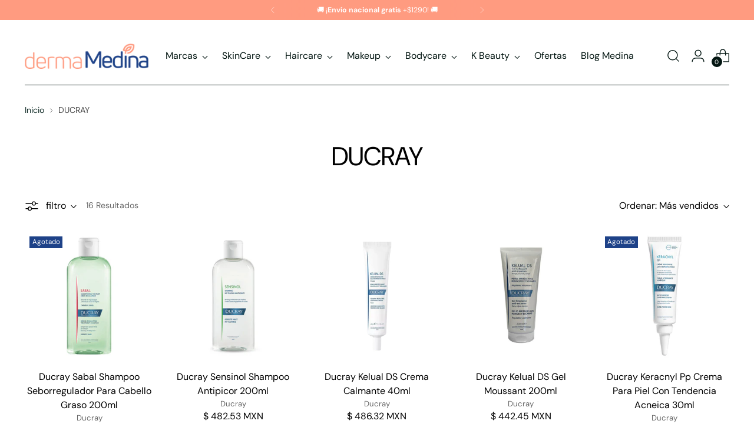

--- FILE ---
content_type: text/html; charset=utf-8
request_url: https://dermamedina.com/collections/ducray
body_size: 51437
content:
<!doctype html>

<!--
  ___                 ___           ___           ___
       /  /\                     /__/\         /  /\         /  /\
      /  /:/_                    \  \:\       /  /:/        /  /::\
     /  /:/ /\  ___     ___       \  \:\     /  /:/        /  /:/\:\
    /  /:/ /:/ /__/\   /  /\  ___  \  \:\   /  /:/  ___   /  /:/  \:\
   /__/:/ /:/  \  \:\ /  /:/ /__/\  \__\:\ /__/:/  /  /\ /__/:/ \__\:\
   \  \:\/:/    \  \:\  /:/  \  \:\ /  /:/ \  \:\ /  /:/ \  \:\ /  /:/
    \  \::/      \  \:\/:/    \  \:\  /:/   \  \:\  /:/   \  \:\  /:/
     \  \:\       \  \::/      \  \:\/:/     \  \:\/:/     \  \:\/:/
      \  \:\       \__\/        \  \::/       \  \::/       \  \::/
       \__\/                     \__\/         \__\/         \__\/

  --------------------------------------------------------------------
  #  Stiletto v1.4.1
  #  Documentation: https://fluorescent.co/help/TODO/
  #  Purchase: https://themes.shopify.com/themes/TODO/
  #  A product by Fluorescent: https://fluorescent.co/
  --------------------------------------------------------------------
-->

<html class="no-js" lang="es" style="--announcement-height: 1px;">
  <head>
<!-- Google tag (gtag.js) event -->
<script>
  gtag('event', 'conversion_event_purchase', {
    // <event_parameters>
  });
</script>

    
<!-- Google Tag Manager -->
<script>(function(w,d,s,l,i){w[l]=w[l]||[];w[l].push({'gtm.start':
new Date().getTime(),event:'gtm.js'});var f=d.getElementsByTagName(s)[0],
j=d.createElement(s),dl=l!='dataLayer'?'&l='+l:'';j.async=true;j.src=
'https://www.googletagmanager.com/gtm.js?id='+i+dl;f.parentNode.insertBefore(j,f);
})(window,document,'script','dataLayer','GTM-579ZVQXP');</script>
<!-- End Google Tag Manager -->

    <meta charset="UTF-8">
    <meta http-equiv="X-UA-Compatible" content="IE=edge,chrome=1">
    <meta name="viewport" content="width=device-width,initial-scale=1">
    <link rel="canonical" href="https://dermamedina.com/collections/ducray">
    <link rel="preconnect" href="https://cdn.shopify.com" crossorigin><link rel="shortcut icon" href="//dermamedina.com/cdn/shop/files/favicon.png?crop=center&height=32&v=1683167761&width=32" type="image/png"><title>DUCRAY
&ndash; Dermamedina</title>





  
  




<meta name="description" content="Dermamedina">
<meta property="og:url" content="https://dermamedina.com/collections/ducray">
<meta property="og:site_name" content="Dermamedina">
<meta property="og:type" content="website">
<meta property="og:title" content="DUCRAY">
<meta property="og:description" content="Dermamedina">
<meta property="og:image" content="http://dermamedina.com/cdn/shop/files/Dermamedina_1000x1000.png?v=1637602504">
<meta property="og:image:secure_url" content="https://dermamedina.com/cdn/shop/files/Dermamedina_1000x1000.png?v=1637602504">



<meta name="twitter:title" content="DUCRAY">
<meta name="twitter:description" content="Dermamedina">
<meta name="twitter:card" content="summary_large_image">
<meta name="twitter:image" content="https://dermamedina.com/cdn/shop/files/Dermamedina_1000x1000.png?v=1637602504">
<meta name="twitter:image:width" content="480">
<meta name="twitter:image:height" content="480">


    <script>
  console.log('Stiletto v1.4.1 by Fluorescent');

  document.documentElement.className = document.documentElement.className.replace('no-js', '');
  if (window.matchMedia(`(prefers-reduced-motion: reduce)`) === true || window.matchMedia(`(prefers-reduced-motion: reduce)`).matches === true) {
    document.documentElement.classList.add('prefers-reduced-motion');
  }

  window.theme = {
    version: 'v1.4.1',
    moneyFormat: "$ {{amount}} MXN",
    strings: {
      name: "Dermamedina",
      accessibility: {
        play_video: "Juega a",
        pause_video: "Pausa",
        range_lower: "Baja",
        range_upper: "Arriba"
      },
      product: {
        no_shipping_rates: "Tarifa de envío no disponible",
        country_placeholder: "País\/Región",
        review: "Escriba un comentario"
      },
      products: {
        product: {
          unavailable: "No disponible",
          unitPrice: "Precio de la unidad",
          unitPriceSeparator: "Por",
          sku: "SKU"
        }
      },
      cart: {
        editCartNote: "Editar notas de pedido",
        addCartNote: "Añada una nota a su pedido"
      },
      pagination: {
        viewing: "Está viendo {{ of }} de {{ total }}",
        products: "productos",
        results: "Resultados"
      }
    },
    routes: {
      root: "/",
      cart: {
        base: "/cart",
        add: "/cart/add",
        change: "/cart/change",
        update: "/cart/update",
        clear: "/cart/clear",
        // Manual routes until Shopify adds support
        shipping: "/cart/shipping_rates",
      },
      // Manual routes until Shopify adds support
      products: "/products",
      productRecommendations: "/recommendations/products",
      predictive_search_url: '/search/suggest',
    },
    icons: {
      chevron: "\u003cspan class=\"icon icon-new icon-chevron \"\u003e\n  \u003csvg viewBox=\"0 0 24 24\" fill=\"none\" xmlns=\"http:\/\/www.w3.org\/2000\/svg\"\u003e\u003cpath d=\"M1.875 7.438 12 17.563 22.125 7.438\" stroke=\"currentColor\" stroke-width=\"2\"\/\u003e\u003c\/svg\u003e\n\u003c\/span\u003e\n\n",
      close: "\u003cspan class=\"icon icon-new icon-close \"\u003e\n  \u003csvg viewBox=\"0 0 24 24\" fill=\"none\" xmlns=\"http:\/\/www.w3.org\/2000\/svg\"\u003e\u003cpath d=\"M2.66 1.34 2 .68.68 2l.66.66 1.32-1.32zm18.68 21.32.66.66L23.32 22l-.66-.66-1.32 1.32zm1.32-20 .66-.66L22 .68l-.66.66 1.32 1.32zM1.34 21.34.68 22 2 23.32l.66-.66-1.32-1.32zm0-18.68 10 10 1.32-1.32-10-10-1.32 1.32zm11.32 10 10-10-1.32-1.32-10 10 1.32 1.32zm-1.32-1.32-10 10 1.32 1.32 10-10-1.32-1.32zm0 1.32 10 10 1.32-1.32-10-10-1.32 1.32z\" fill=\"currentColor\"\/\u003e\u003c\/svg\u003e\n\u003c\/span\u003e\n\n",
      zoom: "\u003cspan class=\"icon icon-new icon-zoom \"\u003e\n  \u003csvg viewBox=\"0 0 24 24\" fill=\"none\" xmlns=\"http:\/\/www.w3.org\/2000\/svg\"\u003e\u003cpath d=\"M10.3,19.71c5.21,0,9.44-4.23,9.44-9.44S15.51,.83,10.3,.83,.86,5.05,.86,10.27s4.23,9.44,9.44,9.44Z\" fill=\"none\" stroke=\"currentColor\" stroke-linecap=\"round\" stroke-miterlimit=\"10\" stroke-width=\"1.63\"\/\u003e\n          \u003cpath d=\"M5.05,10.27H15.54\" fill=\"none\" stroke=\"currentColor\" stroke-miterlimit=\"10\" stroke-width=\"1.63\"\/\u003e\n          \u003cpath class=\"cross-up\" d=\"M10.3,5.02V15.51\" fill=\"none\" stroke=\"currentColor\" stroke-miterlimit=\"10\" stroke-width=\"1.63\"\/\u003e\n          \u003cpath d=\"M16.92,16.9l6.49,6.49\" fill=\"none\" stroke=\"currentColor\" stroke-miterlimit=\"10\" stroke-width=\"1.63\"\/\u003e\u003c\/svg\u003e\n\u003c\/span\u003e\n\n"
    }
  }

  
</script>

    <style>
  @font-face {
  font-family: Syne;
  font-weight: 700;
  font-style: normal;
  font-display: swap;
  src: url("//dermamedina.com/cdn/fonts/syne/syne_n7.71bcf7e9318b7a8ce2a714f6d6108b998ecf2290.woff2") format("woff2"),
       url("//dermamedina.com/cdn/fonts/syne/syne_n7.7c2f6db20e5c34357b8b752313646e67963ba59e.woff") format("woff");
}

  @font-face {
  font-family: "DM Sans";
  font-weight: 400;
  font-style: normal;
  font-display: swap;
  src: url("//dermamedina.com/cdn/fonts/dm_sans/dmsans_n4.ec80bd4dd7e1a334c969c265873491ae56018d72.woff2") format("woff2"),
       url("//dermamedina.com/cdn/fonts/dm_sans/dmsans_n4.87bdd914d8a61247b911147ae68e754d695c58a6.woff") format("woff");
}

  @font-face {
  font-family: "DM Sans";
  font-weight: 100;
  font-style: normal;
  font-display: swap;
  src: url("//dermamedina.com/cdn/fonts/dm_sans/dmsans_n1.580389dc4df7a79b9eaf149851cb60b3e1bb8dfc.woff2") format("woff2"),
       url("//dermamedina.com/cdn/fonts/dm_sans/dmsans_n1.504f53511fe3603bb04cdd33e5dc389e197c8fdf.woff") format("woff");
}

  @font-face {
  font-family: "DM Sans";
  font-weight: 400;
  font-style: normal;
  font-display: swap;
  src: url("//dermamedina.com/cdn/fonts/dm_sans/dmsans_n4.ec80bd4dd7e1a334c969c265873491ae56018d72.woff2") format("woff2"),
       url("//dermamedina.com/cdn/fonts/dm_sans/dmsans_n4.87bdd914d8a61247b911147ae68e754d695c58a6.woff") format("woff");
}

  @font-face {
  font-family: "DM Sans";
  font-weight: 700;
  font-style: normal;
  font-display: swap;
  src: url("//dermamedina.com/cdn/fonts/dm_sans/dmsans_n7.97e21d81502002291ea1de8aefb79170c6946ce5.woff2") format("woff2"),
       url("//dermamedina.com/cdn/fonts/dm_sans/dmsans_n7.af5c214f5116410ca1d53a2090665620e78e2e1b.woff") format("woff");
}

  @font-face {
  font-family: "DM Sans";
  font-weight: 400;
  font-style: italic;
  font-display: swap;
  src: url("//dermamedina.com/cdn/fonts/dm_sans/dmsans_i4.b8fe05e69ee95d5a53155c346957d8cbf5081c1a.woff2") format("woff2"),
       url("//dermamedina.com/cdn/fonts/dm_sans/dmsans_i4.403fe28ee2ea63e142575c0aa47684d65f8c23a0.woff") format("woff");
}

  @font-face {
  font-family: "DM Sans";
  font-weight: 700;
  font-style: italic;
  font-display: swap;
  src: url("//dermamedina.com/cdn/fonts/dm_sans/dmsans_i7.52b57f7d7342eb7255084623d98ab83fd96e7f9b.woff2") format("woff2"),
       url("//dermamedina.com/cdn/fonts/dm_sans/dmsans_i7.d5e14ef18a1d4a8ce78a4187580b4eb1759c2eda.woff") format("woff");
}


  :root {
    --color-text: #000000;
    --color-text-8-percent: rgba(0, 0, 0, 0.08);  
    --color-text-alpha: rgba(0, 0, 0, 0.35);
    --color-text-meta: rgba(0, 0, 0, 0.6);
    --color-text-link: #102b26;
    --color-text-error: #D02F2E;
    --color-text-success: #478947;

    --color-background: #ffffff;
    --color-background-semi-transparent-80: rgba(255, 255, 255, 0.8);
    --color-background-semi-transparent-90: rgba(255, 255, 255, 0.9);

    --color-background-transparent: rgba(255, 255, 255, 0);
    --color-border: #bdbfbf;
    --color-border-meta: rgba(189, 191, 191, 0.6);
    --color-overlay: rgba(0, 0, 0, 0.7);

    --color-background-meta: #f5f5f5;
    --color-background-meta-alpha: rgba(245, 245, 245, 0.6);
    --color-background-darker-meta: #e8e8e8;
    --color-background-darker-meta-alpha: rgba(232, 232, 232, 0.6);
    --color-background-placeholder: #e8e8e8;
    --color-background-placeholder-lighter: #f0f0f0;
    --color-foreground-placeholder: rgba(0, 0, 0, 0.4);

    --color-border-input: #bdbfbf;
    --color-border-input-alpha: rgba(189, 191, 191, 0.25);
    --color-text-input: #000000;
    --color-text-input-alpha: rgba(0, 0, 0, 0.04);

    --color-text-button: #ffffff;

    --color-background-button: #ff9b80;
    --color-background-button-alpha: rgba(255, 155, 128, 0.6);
    --color-background-outline-button-alpha: rgba(255, 155, 128, 0.1);
    --color-background-button-hover: #ff4b1a;

    --color-icon: rgba(0, 0, 0, 0.4);
    --color-icon-darker: rgba(0, 0, 0, 0.6);

    --color-text-sale-badge: #ffffff;
    --color-background-sold-badge: #1e4288;
    --color-text-sold-badge: #ffffff;

    --color-text-header: #031612;
    --color-text-header-half-transparent: rgba(3, 22, 18, 0.5);

    --color-background-header: #ffffff;
    --color-background-header-transparent: rgba(255, 255, 255, 0);
    --color-icon-header: #031612;
    --color-shadow-header: rgba(0, 0, 0, 0.15);

    --color-background-footer: #ebf0f2;
    --color-text-footer: #0c231e;
    --color-text-footer-subdued: rgba(12, 35, 30, 0.7);

    --color-products-sale-price: #C31818;
    --color-products-rating-star: #000000;

    --color-products-stock-good: #3C9342;
    --color-products-stock-medium: #A77A06;
    --color-products-stock-bad: #A70100;
    --color-products-stock-bad: #A70100;

    --font-logo: Syne, sans-serif;
    --font-logo-weight: 700;
    --font-logo-style: normal;
    --logo-text-transform: uppercase;
    --logo-letter-spacing: 0.0em;

    --font-heading: "DM Sans", sans-serif;
    --font-heading-weight: 400;
    --font-heading-style: normal;
    --font-heading-text-transform: none;
    --font-heading-base-letter-spacing: -0.01em;
    --font-heading-base-size: 44px;

    --font-body: "DM Sans", sans-serif;
    --font-body-weight: 400;
    --font-body-style: normal;
    --font-body-italic: italic;
    --font-body-bold-weight: 700;
    --font-body-base-letter-spacing: 0.0em;
    --font-body-base-size: 16px;

    /* Typography */
    --line-height-heading: 1.1;
    --line-height-subheading: 1.33;
    --line-height-body: 1.5;

    --logo-font-size: 
clamp(1.96875rem, 1.6191298342541436rem + 1.4917127071823204vw, 2.8125rem)
;

    --font-size-navigation-base: 16px;
    --font-navigation-base-letter-spacing: 0.0em;
    --font-navigation-base-text-transform: none;

    --font-size-heading-display-1: 
clamp(3.465rem, 3.1915193370165746rem + 1.1668508287292818vw, 4.125rem)
;
    --font-size-heading-display-2: 
clamp(3.07923rem, 2.8361968508287294rem + 1.0369414364640883vw, 3.66575rem)
;
    --font-size-heading-display-3: 
clamp(2.694846rem, 2.4821509723756905rem + 0.9074987845303868vw, 3.20815rem)
;
    --font-size-heading-1-base: 
clamp(2.31rem, 2.12767955801105rem + 0.7779005524861878vw, 2.75rem)
;
    --font-size-heading-2-base: 
clamp(2.02125rem, 1.8617196132596685rem + 0.6806629834254144vw, 2.40625rem)
;
    --font-size-heading-3-base: 
clamp(1.7325rem, 1.5957596685082873rem + 0.5834254143646409vw, 2.0625rem)
;
    --font-size-heading-4-base: 
clamp(1.34673rem, 1.240437182320442rem + 0.4535160220994475vw, 1.60325rem)
;
    --font-size-heading-5-base: 
clamp(1.155rem, 1.063839779005525rem + 0.3889502762430939vw, 1.375rem)
;
    --font-size-heading-6-base: 
clamp(0.96096rem, 0.8851146961325966rem + 0.32360662983425414vw, 1.144rem)
;
    --font-size-body-400: 
clamp(1.59936rem, 1.5717467403314918rem + 0.11781657458563537vw, 1.666rem)
;
    --font-size-body-350: 
clamp(1.4928rem, 1.4670265193370167rem + 0.10996685082872927vw, 1.555rem)
;
    --font-size-body-300: 
clamp(1.38624rem, 1.3623062983425414rem + 0.1021171270718232vw, 1.444rem)
;
    --font-size-body-250: 
clamp(1.27968rem, 1.2575860773480663rem + 0.09426740331491712vw, 1.333rem)
;
    --font-size-body-200: 
clamp(1.17312rem, 1.1528658563535912rem + 0.08641767955801105vw, 1.222rem)
;
    --font-size-body-150: 
clamp(1.06656rem, 1.048145635359116rem + 0.07856795580110498vw, 1.111rem)
;
    --font-size-body-100: 
clamp(0.96rem, 0.9434254143646409rem + 0.07071823204419889vw, 1.0rem)
;
    --font-size-body-75: 
clamp(0.85248rem, 0.8377617679558012rem + 0.0627977900552486vw, 0.888rem)
;
    --font-size-body-60: 
clamp(0.789312rem, 0.7756843756906078rem + 0.05814453038674033vw, 0.8222rem)
;
    --font-size-body-50: 
clamp(0.74592rem, 0.733041546961326rem + 0.05494806629834254vw, 0.777rem)
;
    --font-size-body-25: 
clamp(0.69312rem, 0.6811531491712707rem + 0.0510585635359116vw, 0.722rem)
;
    --font-size-body-20: 
clamp(0.63936rem, 0.6283213259668509rem + 0.047098342541436466vw, 0.666rem)
;

    /* Buttons */
    
      --button-padding-multiplier: 0.7;
      --font-size-button: var(--font-size-body-100);
      --font-size-button-x-small: var(--font-size-body-50);
    

    --font-button-text-transform: none;
    --button-letter-spacing: 0.0em;
    --line-height-button: 1.45;

    /* Product badges */
    
      --font-size-product-badge: var(--font-size-body-25);
    

    --font-product-badge-text-transform: none;

    /* Product listing titles */
    
      --font-size-listing-title: var(--font-size-body-100);
    

    --font-product-listing-title-text-transform: none;
    --font-product-listing-title-base-letter-spacing: 0.0em;

    /* Shopify pay specific */
    --payment-terms-background-color: #f5f5f5;
  }

  @supports not (font-size: clamp(10px, 3.3vw, 20px)) {
    :root {
      --logo-font-size: 
2.390625rem
;
      --font-size-heading-display-1: 
3.795rem
;
      --font-size-heading-display-2: 
3.37249rem
;
      --font-size-heading-display-3: 
2.951498rem
;
      --font-size-heading-1-base: 
2.53rem
;
      --font-size-heading-2-base: 
2.21375rem
;
      --font-size-heading-3-base: 
1.8975rem
;
      --font-size-heading-4-base: 
1.47499rem
;
      --font-size-heading-5-base: 
1.265rem
;
      --font-size-heading-6-base: 
1.05248rem
;
      --font-size-body-400: 
1.63268rem
;
      --font-size-body-350: 
1.5239rem
;
      --font-size-body-300: 
1.41512rem
;
      --font-size-body-250: 
1.30634rem
;
      --font-size-body-200: 
1.19756rem
;
      --font-size-body-150: 
1.08878rem
;
      --font-size-body-100: 
0.98rem
;
      --font-size-body-75: 
0.87024rem
;
      --font-size-body-60: 
0.805756rem
;
      --font-size-body-50: 
0.76146rem
;
      --font-size-body-25: 
0.70756rem
;
      --font-size-body-20: 
0.65268rem
;
    }
  }
.product-badge[data-handle="best-seller"]{
        color: #01150f;
      }
    
.product-badge[data-handle="new"]{
        color: #01150f;
      }
    

</style>

<script>
  flu = window.flu || {};
  flu.chunks = {
    photoswipe: "//dermamedina.com/cdn/shop/t/33/assets/photoswipe-chunk.js?v=94634968582287311471666807872",
    swiper: "//dermamedina.com/cdn/shop/t/33/assets/swiper-chunk.js?v=138875569360253309071666807872",
    nouislider: "//dermamedina.com/cdn/shop/t/33/assets/nouislider-chunk.js?v=39418601648896118051666807872",
  }
</script>





  <script type="module" src="//dermamedina.com/cdn/shop/t/33/assets/theme.min.js?v=54070978713813532541666807872"></script>







<meta name="viewport" content="width=device-width,initial-scale=1">
<script>
  var defineVH = function () { document.documentElement.style.setProperty("--vh", (window.innerHeight * 0.01) + "px"); };
  window.addEventListener('resize', defineVH);
  window.addEventListener('orientationchange', defineVH);
  defineVH();
</script>

<link href="//dermamedina.com/cdn/shop/t/33/assets/theme.css?v=111771761945867557251666807872" rel="stylesheet" type="text/css" media="all" />
<link href="//dermamedina.com/cdn/shop/t/33/assets/custom.css?v=55038404157056463381666807872" rel="stylesheet" type="text/css" media="all" />
<script>window.performance && window.performance.mark && window.performance.mark('shopify.content_for_header.start');</script><meta name="facebook-domain-verification" content="kxpbtladnztymj6z5xo18wy5zi48pr">
<meta name="google-site-verification" content="308aiZ0D7BroEikNfSae27QWZWeO7piMc-4dAJkbuik">
<meta id="shopify-digital-wallet" name="shopify-digital-wallet" content="/13246819/digital_wallets/dialog">
<meta name="shopify-checkout-api-token" content="317c6a0187890513a6838d9be8f27956">
<meta id="in-context-paypal-metadata" data-shop-id="13246819" data-venmo-supported="false" data-environment="production" data-locale="es_ES" data-paypal-v4="true" data-currency="MXN">
<link rel="alternate" type="application/atom+xml" title="Feed" href="/collections/ducray.atom" />
<link rel="alternate" type="application/json+oembed" href="https://dermamedina.com/collections/ducray.oembed">
<script async="async" src="/checkouts/internal/preloads.js?locale=es-MX"></script>
<script id="shopify-features" type="application/json">{"accessToken":"317c6a0187890513a6838d9be8f27956","betas":["rich-media-storefront-analytics"],"domain":"dermamedina.com","predictiveSearch":true,"shopId":13246819,"locale":"es"}</script>
<script>var Shopify = Shopify || {};
Shopify.shop = "dermamedina.myshopify.com";
Shopify.locale = "es";
Shopify.currency = {"active":"MXN","rate":"1.0"};
Shopify.country = "MX";
Shopify.theme = {"name":"Stiletto","id":136220377317,"schema_name":"Stiletto","schema_version":"1.4.1","theme_store_id":1621,"role":"main"};
Shopify.theme.handle = "null";
Shopify.theme.style = {"id":null,"handle":null};
Shopify.cdnHost = "dermamedina.com/cdn";
Shopify.routes = Shopify.routes || {};
Shopify.routes.root = "/";</script>
<script type="module">!function(o){(o.Shopify=o.Shopify||{}).modules=!0}(window);</script>
<script>!function(o){function n(){var o=[];function n(){o.push(Array.prototype.slice.apply(arguments))}return n.q=o,n}var t=o.Shopify=o.Shopify||{};t.loadFeatures=n(),t.autoloadFeatures=n()}(window);</script>
<script id="shop-js-analytics" type="application/json">{"pageType":"collection"}</script>
<script defer="defer" async type="module" src="//dermamedina.com/cdn/shopifycloud/shop-js/modules/v2/client.init-shop-cart-sync_-aut3ZVe.es.esm.js"></script>
<script defer="defer" async type="module" src="//dermamedina.com/cdn/shopifycloud/shop-js/modules/v2/chunk.common_jR-HGkUL.esm.js"></script>
<script type="module">
  await import("//dermamedina.com/cdn/shopifycloud/shop-js/modules/v2/client.init-shop-cart-sync_-aut3ZVe.es.esm.js");
await import("//dermamedina.com/cdn/shopifycloud/shop-js/modules/v2/chunk.common_jR-HGkUL.esm.js");

  window.Shopify.SignInWithShop?.initShopCartSync?.({"fedCMEnabled":true,"windoidEnabled":true});

</script>
<script>(function() {
  var isLoaded = false;
  function asyncLoad() {
    if (isLoaded) return;
    isLoaded = true;
    var urls = ["https:\/\/omnisnippet1.com\/inShop\/Embed\/shopify.js?shop=dermamedina.myshopify.com","https:\/\/static.klaviyo.com\/onsite\/js\/XVHz8v\/klaviyo.js?company_id=XVHz8v\u0026shop=dermamedina.myshopify.com","https:\/\/cdn.hextom.com\/js\/freeshippingbar.js?shop=dermamedina.myshopify.com","https:\/\/app.adoric-om.com\/adoric.js?key=4061d47174a6b633b11b63f39823529a\u0026shop=dermamedina.myshopify.com","\/\/cdn.shopify.com\/proxy\/981dc5b67540f9ceda0c9dbe2e5088d32f1c5f01d56a6ba2b4d2e5d0e5454d25\/app.ardalio.com\/shopify\/5\/2185675\/wts7.js?shop=dermamedina.myshopify.com\u0026sp-cache-control=cHVibGljLCBtYXgtYWdlPTkwMA"];
    for (var i = 0; i < urls.length; i++) {
      var s = document.createElement('script');
      s.type = 'text/javascript';
      s.async = true;
      s.src = urls[i];
      var x = document.getElementsByTagName('script')[0];
      x.parentNode.insertBefore(s, x);
    }
  };
  if(window.attachEvent) {
    window.attachEvent('onload', asyncLoad);
  } else {
    window.addEventListener('load', asyncLoad, false);
  }
})();</script>
<script id="__st">var __st={"a":13246819,"offset":-21600,"reqid":"d6c72a16-aef0-48d0-bbbd-fe2cc2205196-1768998308","pageurl":"dermamedina.com\/collections\/ducray","u":"e0f9767f1ff5","p":"collection","rtyp":"collection","rid":238775074997};</script>
<script>window.ShopifyPaypalV4VisibilityTracking = true;</script>
<script id="captcha-bootstrap">!function(){'use strict';const t='contact',e='account',n='new_comment',o=[[t,t],['blogs',n],['comments',n],[t,'customer']],c=[[e,'customer_login'],[e,'guest_login'],[e,'recover_customer_password'],[e,'create_customer']],r=t=>t.map((([t,e])=>`form[action*='/${t}']:not([data-nocaptcha='true']) input[name='form_type'][value='${e}']`)).join(','),a=t=>()=>t?[...document.querySelectorAll(t)].map((t=>t.form)):[];function s(){const t=[...o],e=r(t);return a(e)}const i='password',u='form_key',d=['recaptcha-v3-token','g-recaptcha-response','h-captcha-response',i],f=()=>{try{return window.sessionStorage}catch{return}},m='__shopify_v',_=t=>t.elements[u];function p(t,e,n=!1){try{const o=window.sessionStorage,c=JSON.parse(o.getItem(e)),{data:r}=function(t){const{data:e,action:n}=t;return t[m]||n?{data:e,action:n}:{data:t,action:n}}(c);for(const[e,n]of Object.entries(r))t.elements[e]&&(t.elements[e].value=n);n&&o.removeItem(e)}catch(o){console.error('form repopulation failed',{error:o})}}const l='form_type',E='cptcha';function T(t){t.dataset[E]=!0}const w=window,h=w.document,L='Shopify',v='ce_forms',y='captcha';let A=!1;((t,e)=>{const n=(g='f06e6c50-85a8-45c8-87d0-21a2b65856fe',I='https://cdn.shopify.com/shopifycloud/storefront-forms-hcaptcha/ce_storefront_forms_captcha_hcaptcha.v1.5.2.iife.js',D={infoText:'Protegido por hCaptcha',privacyText:'Privacidad',termsText:'Términos'},(t,e,n)=>{const o=w[L][v],c=o.bindForm;if(c)return c(t,g,e,D).then(n);var r;o.q.push([[t,g,e,D],n]),r=I,A||(h.body.append(Object.assign(h.createElement('script'),{id:'captcha-provider',async:!0,src:r})),A=!0)});var g,I,D;w[L]=w[L]||{},w[L][v]=w[L][v]||{},w[L][v].q=[],w[L][y]=w[L][y]||{},w[L][y].protect=function(t,e){n(t,void 0,e),T(t)},Object.freeze(w[L][y]),function(t,e,n,w,h,L){const[v,y,A,g]=function(t,e,n){const i=e?o:[],u=t?c:[],d=[...i,...u],f=r(d),m=r(i),_=r(d.filter((([t,e])=>n.includes(e))));return[a(f),a(m),a(_),s()]}(w,h,L),I=t=>{const e=t.target;return e instanceof HTMLFormElement?e:e&&e.form},D=t=>v().includes(t);t.addEventListener('submit',(t=>{const e=I(t);if(!e)return;const n=D(e)&&!e.dataset.hcaptchaBound&&!e.dataset.recaptchaBound,o=_(e),c=g().includes(e)&&(!o||!o.value);(n||c)&&t.preventDefault(),c&&!n&&(function(t){try{if(!f())return;!function(t){const e=f();if(!e)return;const n=_(t);if(!n)return;const o=n.value;o&&e.removeItem(o)}(t);const e=Array.from(Array(32),(()=>Math.random().toString(36)[2])).join('');!function(t,e){_(t)||t.append(Object.assign(document.createElement('input'),{type:'hidden',name:u})),t.elements[u].value=e}(t,e),function(t,e){const n=f();if(!n)return;const o=[...t.querySelectorAll(`input[type='${i}']`)].map((({name:t})=>t)),c=[...d,...o],r={};for(const[a,s]of new FormData(t).entries())c.includes(a)||(r[a]=s);n.setItem(e,JSON.stringify({[m]:1,action:t.action,data:r}))}(t,e)}catch(e){console.error('failed to persist form',e)}}(e),e.submit())}));const S=(t,e)=>{t&&!t.dataset[E]&&(n(t,e.some((e=>e===t))),T(t))};for(const o of['focusin','change'])t.addEventListener(o,(t=>{const e=I(t);D(e)&&S(e,y())}));const B=e.get('form_key'),M=e.get(l),P=B&&M;t.addEventListener('DOMContentLoaded',(()=>{const t=y();if(P)for(const e of t)e.elements[l].value===M&&p(e,B);[...new Set([...A(),...v().filter((t=>'true'===t.dataset.shopifyCaptcha))])].forEach((e=>S(e,t)))}))}(h,new URLSearchParams(w.location.search),n,t,e,['guest_login'])})(!0,!0)}();</script>
<script integrity="sha256-4kQ18oKyAcykRKYeNunJcIwy7WH5gtpwJnB7kiuLZ1E=" data-source-attribution="shopify.loadfeatures" defer="defer" src="//dermamedina.com/cdn/shopifycloud/storefront/assets/storefront/load_feature-a0a9edcb.js" crossorigin="anonymous"></script>
<script data-source-attribution="shopify.dynamic_checkout.dynamic.init">var Shopify=Shopify||{};Shopify.PaymentButton=Shopify.PaymentButton||{isStorefrontPortableWallets:!0,init:function(){window.Shopify.PaymentButton.init=function(){};var t=document.createElement("script");t.src="https://dermamedina.com/cdn/shopifycloud/portable-wallets/latest/portable-wallets.es.js",t.type="module",document.head.appendChild(t)}};
</script>
<script data-source-attribution="shopify.dynamic_checkout.buyer_consent">
  function portableWalletsHideBuyerConsent(e){var t=document.getElementById("shopify-buyer-consent"),n=document.getElementById("shopify-subscription-policy-button");t&&n&&(t.classList.add("hidden"),t.setAttribute("aria-hidden","true"),n.removeEventListener("click",e))}function portableWalletsShowBuyerConsent(e){var t=document.getElementById("shopify-buyer-consent"),n=document.getElementById("shopify-subscription-policy-button");t&&n&&(t.classList.remove("hidden"),t.removeAttribute("aria-hidden"),n.addEventListener("click",e))}window.Shopify?.PaymentButton&&(window.Shopify.PaymentButton.hideBuyerConsent=portableWalletsHideBuyerConsent,window.Shopify.PaymentButton.showBuyerConsent=portableWalletsShowBuyerConsent);
</script>
<script data-source-attribution="shopify.dynamic_checkout.cart.bootstrap">document.addEventListener("DOMContentLoaded",(function(){function t(){return document.querySelector("shopify-accelerated-checkout-cart, shopify-accelerated-checkout")}if(t())Shopify.PaymentButton.init();else{new MutationObserver((function(e,n){t()&&(Shopify.PaymentButton.init(),n.disconnect())})).observe(document.body,{childList:!0,subtree:!0})}}));
</script>
<link id="shopify-accelerated-checkout-styles" rel="stylesheet" media="screen" href="https://dermamedina.com/cdn/shopifycloud/portable-wallets/latest/accelerated-checkout-backwards-compat.css" crossorigin="anonymous">
<style id="shopify-accelerated-checkout-cart">
        #shopify-buyer-consent {
  margin-top: 1em;
  display: inline-block;
  width: 100%;
}

#shopify-buyer-consent.hidden {
  display: none;
}

#shopify-subscription-policy-button {
  background: none;
  border: none;
  padding: 0;
  text-decoration: underline;
  font-size: inherit;
  cursor: pointer;
}

#shopify-subscription-policy-button::before {
  box-shadow: none;
}

      </style>

<script>window.performance && window.performance.mark && window.performance.mark('shopify.content_for_header.end');</script>
    <meta name="google-site-verification" content="308aiZ0D7BroEikNfSae27QWZWeO7piMc-4dAJkbuik" />

    <script type="text/javascript">
    (function(c,l,a,r,i,t,y){
        c[a]=c[a]||function(){(c[a].q=c[a].q||[]).push(arguments)};
        t=l.createElement(r);t.async=1;t.src="https://www.clarity.ms/tag/"+i;
        y=l.getElementsByTagName(r)[0];y.parentNode.insertBefore(t,y);
    })(window, document, "clarity", "script", "pepygul3gr");
</script>
  <!-- BEGIN app block: shopify://apps/optimonk-popup-cro-a-b-test/blocks/app-embed/0b488be1-fc0a-4fe6-8793-f2bef383dba8 -->
<script async src="https://onsite.optimonk.com/script.js?account=258071&origin=shopify-app-embed-block"></script>




<!-- END app block --><script src="https://cdn.shopify.com/extensions/019b0ca3-aa13-7aa2-a0b4-6cb667a1f6f7/essential-countdown-timer-55/assets/countdown_timer_essential_apps.min.js" type="text/javascript" defer="defer"></script>
<script src="https://cdn.shopify.com/extensions/019b8d54-2388-79d8-becc-d32a3afe2c7a/omnisend-50/assets/omnisend-in-shop.js" type="text/javascript" defer="defer"></script>
<script src="https://cdn.shopify.com/extensions/019b7cd0-6587-73c3-9937-bcc2249fa2c4/lb-upsell-227/assets/lb-selleasy.js" type="text/javascript" defer="defer"></script>
<script src="https://cdn.shopify.com/extensions/e7c5ea6c-8679-48da-8656-ccc48eb984dd/ymq-upsell-cross-sell-107/assets/upsell-cross-sell.js" type="text/javascript" defer="defer"></script>
<link href="https://cdn.shopify.com/extensions/e7c5ea6c-8679-48da-8656-ccc48eb984dd/ymq-upsell-cross-sell-107/assets/upsell-cross-sell.css" rel="stylesheet" type="text/css" media="all">
<link href="https://monorail-edge.shopifysvc.com" rel="dns-prefetch">
<script>(function(){if ("sendBeacon" in navigator && "performance" in window) {try {var session_token_from_headers = performance.getEntriesByType('navigation')[0].serverTiming.find(x => x.name == '_s').description;} catch {var session_token_from_headers = undefined;}var session_cookie_matches = document.cookie.match(/_shopify_s=([^;]*)/);var session_token_from_cookie = session_cookie_matches && session_cookie_matches.length === 2 ? session_cookie_matches[1] : "";var session_token = session_token_from_headers || session_token_from_cookie || "";function handle_abandonment_event(e) {var entries = performance.getEntries().filter(function(entry) {return /monorail-edge.shopifysvc.com/.test(entry.name);});if (!window.abandonment_tracked && entries.length === 0) {window.abandonment_tracked = true;var currentMs = Date.now();var navigation_start = performance.timing.navigationStart;var payload = {shop_id: 13246819,url: window.location.href,navigation_start,duration: currentMs - navigation_start,session_token,page_type: "collection"};window.navigator.sendBeacon("https://monorail-edge.shopifysvc.com/v1/produce", JSON.stringify({schema_id: "online_store_buyer_site_abandonment/1.1",payload: payload,metadata: {event_created_at_ms: currentMs,event_sent_at_ms: currentMs}}));}}window.addEventListener('pagehide', handle_abandonment_event);}}());</script>
<script id="web-pixels-manager-setup">(function e(e,d,r,n,o){if(void 0===o&&(o={}),!Boolean(null===(a=null===(i=window.Shopify)||void 0===i?void 0:i.analytics)||void 0===a?void 0:a.replayQueue)){var i,a;window.Shopify=window.Shopify||{};var t=window.Shopify;t.analytics=t.analytics||{};var s=t.analytics;s.replayQueue=[],s.publish=function(e,d,r){return s.replayQueue.push([e,d,r]),!0};try{self.performance.mark("wpm:start")}catch(e){}var l=function(){var e={modern:/Edge?\/(1{2}[4-9]|1[2-9]\d|[2-9]\d{2}|\d{4,})\.\d+(\.\d+|)|Firefox\/(1{2}[4-9]|1[2-9]\d|[2-9]\d{2}|\d{4,})\.\d+(\.\d+|)|Chrom(ium|e)\/(9{2}|\d{3,})\.\d+(\.\d+|)|(Maci|X1{2}).+ Version\/(15\.\d+|(1[6-9]|[2-9]\d|\d{3,})\.\d+)([,.]\d+|)( \(\w+\)|)( Mobile\/\w+|) Safari\/|Chrome.+OPR\/(9{2}|\d{3,})\.\d+\.\d+|(CPU[ +]OS|iPhone[ +]OS|CPU[ +]iPhone|CPU IPhone OS|CPU iPad OS)[ +]+(15[._]\d+|(1[6-9]|[2-9]\d|\d{3,})[._]\d+)([._]\d+|)|Android:?[ /-](13[3-9]|1[4-9]\d|[2-9]\d{2}|\d{4,})(\.\d+|)(\.\d+|)|Android.+Firefox\/(13[5-9]|1[4-9]\d|[2-9]\d{2}|\d{4,})\.\d+(\.\d+|)|Android.+Chrom(ium|e)\/(13[3-9]|1[4-9]\d|[2-9]\d{2}|\d{4,})\.\d+(\.\d+|)|SamsungBrowser\/([2-9]\d|\d{3,})\.\d+/,legacy:/Edge?\/(1[6-9]|[2-9]\d|\d{3,})\.\d+(\.\d+|)|Firefox\/(5[4-9]|[6-9]\d|\d{3,})\.\d+(\.\d+|)|Chrom(ium|e)\/(5[1-9]|[6-9]\d|\d{3,})\.\d+(\.\d+|)([\d.]+$|.*Safari\/(?![\d.]+ Edge\/[\d.]+$))|(Maci|X1{2}).+ Version\/(10\.\d+|(1[1-9]|[2-9]\d|\d{3,})\.\d+)([,.]\d+|)( \(\w+\)|)( Mobile\/\w+|) Safari\/|Chrome.+OPR\/(3[89]|[4-9]\d|\d{3,})\.\d+\.\d+|(CPU[ +]OS|iPhone[ +]OS|CPU[ +]iPhone|CPU IPhone OS|CPU iPad OS)[ +]+(10[._]\d+|(1[1-9]|[2-9]\d|\d{3,})[._]\d+)([._]\d+|)|Android:?[ /-](13[3-9]|1[4-9]\d|[2-9]\d{2}|\d{4,})(\.\d+|)(\.\d+|)|Mobile Safari.+OPR\/([89]\d|\d{3,})\.\d+\.\d+|Android.+Firefox\/(13[5-9]|1[4-9]\d|[2-9]\d{2}|\d{4,})\.\d+(\.\d+|)|Android.+Chrom(ium|e)\/(13[3-9]|1[4-9]\d|[2-9]\d{2}|\d{4,})\.\d+(\.\d+|)|Android.+(UC? ?Browser|UCWEB|U3)[ /]?(15\.([5-9]|\d{2,})|(1[6-9]|[2-9]\d|\d{3,})\.\d+)\.\d+|SamsungBrowser\/(5\.\d+|([6-9]|\d{2,})\.\d+)|Android.+MQ{2}Browser\/(14(\.(9|\d{2,})|)|(1[5-9]|[2-9]\d|\d{3,})(\.\d+|))(\.\d+|)|K[Aa][Ii]OS\/(3\.\d+|([4-9]|\d{2,})\.\d+)(\.\d+|)/},d=e.modern,r=e.legacy,n=navigator.userAgent;return n.match(d)?"modern":n.match(r)?"legacy":"unknown"}(),u="modern"===l?"modern":"legacy",c=(null!=n?n:{modern:"",legacy:""})[u],f=function(e){return[e.baseUrl,"/wpm","/b",e.hashVersion,"modern"===e.buildTarget?"m":"l",".js"].join("")}({baseUrl:d,hashVersion:r,buildTarget:u}),m=function(e){var d=e.version,r=e.bundleTarget,n=e.surface,o=e.pageUrl,i=e.monorailEndpoint;return{emit:function(e){var a=e.status,t=e.errorMsg,s=(new Date).getTime(),l=JSON.stringify({metadata:{event_sent_at_ms:s},events:[{schema_id:"web_pixels_manager_load/3.1",payload:{version:d,bundle_target:r,page_url:o,status:a,surface:n,error_msg:t},metadata:{event_created_at_ms:s}}]});if(!i)return console&&console.warn&&console.warn("[Web Pixels Manager] No Monorail endpoint provided, skipping logging."),!1;try{return self.navigator.sendBeacon.bind(self.navigator)(i,l)}catch(e){}var u=new XMLHttpRequest;try{return u.open("POST",i,!0),u.setRequestHeader("Content-Type","text/plain"),u.send(l),!0}catch(e){return console&&console.warn&&console.warn("[Web Pixels Manager] Got an unhandled error while logging to Monorail."),!1}}}}({version:r,bundleTarget:l,surface:e.surface,pageUrl:self.location.href,monorailEndpoint:e.monorailEndpoint});try{o.browserTarget=l,function(e){var d=e.src,r=e.async,n=void 0===r||r,o=e.onload,i=e.onerror,a=e.sri,t=e.scriptDataAttributes,s=void 0===t?{}:t,l=document.createElement("script"),u=document.querySelector("head"),c=document.querySelector("body");if(l.async=n,l.src=d,a&&(l.integrity=a,l.crossOrigin="anonymous"),s)for(var f in s)if(Object.prototype.hasOwnProperty.call(s,f))try{l.dataset[f]=s[f]}catch(e){}if(o&&l.addEventListener("load",o),i&&l.addEventListener("error",i),u)u.appendChild(l);else{if(!c)throw new Error("Did not find a head or body element to append the script");c.appendChild(l)}}({src:f,async:!0,onload:function(){if(!function(){var e,d;return Boolean(null===(d=null===(e=window.Shopify)||void 0===e?void 0:e.analytics)||void 0===d?void 0:d.initialized)}()){var d=window.webPixelsManager.init(e)||void 0;if(d){var r=window.Shopify.analytics;r.replayQueue.forEach((function(e){var r=e[0],n=e[1],o=e[2];d.publishCustomEvent(r,n,o)})),r.replayQueue=[],r.publish=d.publishCustomEvent,r.visitor=d.visitor,r.initialized=!0}}},onerror:function(){return m.emit({status:"failed",errorMsg:"".concat(f," has failed to load")})},sri:function(e){var d=/^sha384-[A-Za-z0-9+/=]+$/;return"string"==typeof e&&d.test(e)}(c)?c:"",scriptDataAttributes:o}),m.emit({status:"loading"})}catch(e){m.emit({status:"failed",errorMsg:(null==e?void 0:e.message)||"Unknown error"})}}})({shopId: 13246819,storefrontBaseUrl: "https://dermamedina.com",extensionsBaseUrl: "https://extensions.shopifycdn.com/cdn/shopifycloud/web-pixels-manager",monorailEndpoint: "https://monorail-edge.shopifysvc.com/unstable/produce_batch",surface: "storefront-renderer",enabledBetaFlags: ["2dca8a86"],webPixelsConfigList: [{"id":"1263927525","configuration":"{\"accountID\":\"258071\"}","eventPayloadVersion":"v1","runtimeContext":"STRICT","scriptVersion":"e9702cc0fbdd9453d46c7ca8e2f5a5f4","type":"APP","apiClientId":956606,"privacyPurposes":[],"dataSharingAdjustments":{"protectedCustomerApprovalScopes":["read_customer_personal_data"]}},{"id":"1102446821","configuration":"{\"shopId\":\"13246819\",\"domainId\":\"686e9db3ba6edf0012920719\",\"userId\":\"686e9db3ba6edf0012920718\"}","eventPayloadVersion":"v1","runtimeContext":"STRICT","scriptVersion":"524763c7ffe150f5758729a0c55dcfca","type":"APP","apiClientId":3255653,"privacyPurposes":["ANALYTICS","MARKETING","SALE_OF_DATA"],"dataSharingAdjustments":{"protectedCustomerApprovalScopes":["read_customer_address","read_customer_email","read_customer_name","read_customer_personal_data","read_customer_phone"]}},{"id":"902430949","configuration":"{\"accountID\":\"selleasy-metrics-track\"}","eventPayloadVersion":"v1","runtimeContext":"STRICT","scriptVersion":"5aac1f99a8ca74af74cea751ede503d2","type":"APP","apiClientId":5519923,"privacyPurposes":[],"dataSharingAdjustments":{"protectedCustomerApprovalScopes":["read_customer_email","read_customer_name","read_customer_personal_data"]}},{"id":"565313765","configuration":"{\"config\":\"{\\\"pixel_id\\\":\\\"G-GTJFY50RHB\\\",\\\"target_country\\\":\\\"MX\\\",\\\"gtag_events\\\":[{\\\"type\\\":\\\"begin_checkout\\\",\\\"action_label\\\":\\\"G-GTJFY50RHB\\\"},{\\\"type\\\":\\\"search\\\",\\\"action_label\\\":\\\"G-GTJFY50RHB\\\"},{\\\"type\\\":\\\"view_item\\\",\\\"action_label\\\":[\\\"G-GTJFY50RHB\\\",\\\"MC-VHM8N7Q9H8\\\"]},{\\\"type\\\":\\\"purchase\\\",\\\"action_label\\\":[\\\"G-GTJFY50RHB\\\",\\\"MC-VHM8N7Q9H8\\\"]},{\\\"type\\\":\\\"page_view\\\",\\\"action_label\\\":[\\\"G-GTJFY50RHB\\\",\\\"MC-VHM8N7Q9H8\\\"]},{\\\"type\\\":\\\"add_payment_info\\\",\\\"action_label\\\":\\\"G-GTJFY50RHB\\\"},{\\\"type\\\":\\\"add_to_cart\\\",\\\"action_label\\\":\\\"G-GTJFY50RHB\\\"}],\\\"enable_monitoring_mode\\\":false}\"}","eventPayloadVersion":"v1","runtimeContext":"OPEN","scriptVersion":"b2a88bafab3e21179ed38636efcd8a93","type":"APP","apiClientId":1780363,"privacyPurposes":[],"dataSharingAdjustments":{"protectedCustomerApprovalScopes":["read_customer_address","read_customer_email","read_customer_name","read_customer_personal_data","read_customer_phone"]}},{"id":"210436325","configuration":"{\"pixel_id\":\"605832403833857\",\"pixel_type\":\"facebook_pixel\",\"metaapp_system_user_token\":\"-\"}","eventPayloadVersion":"v1","runtimeContext":"OPEN","scriptVersion":"ca16bc87fe92b6042fbaa3acc2fbdaa6","type":"APP","apiClientId":2329312,"privacyPurposes":["ANALYTICS","MARKETING","SALE_OF_DATA"],"dataSharingAdjustments":{"protectedCustomerApprovalScopes":["read_customer_address","read_customer_email","read_customer_name","read_customer_personal_data","read_customer_phone"]}},{"id":"46891237","eventPayloadVersion":"1","runtimeContext":"LAX","scriptVersion":"1","type":"CUSTOM","privacyPurposes":["ANALYTICS","MARKETING","SALE_OF_DATA"],"name":"Thank you"},{"id":"59408613","eventPayloadVersion":"v1","runtimeContext":"LAX","scriptVersion":"1","type":"CUSTOM","privacyPurposes":["MARKETING"],"name":"Meta pixel (migrated)"},{"id":"73695461","eventPayloadVersion":"v1","runtimeContext":"LAX","scriptVersion":"1","type":"CUSTOM","privacyPurposes":["ANALYTICS"],"name":"Google Analytics tag (migrated)"},{"id":"shopify-app-pixel","configuration":"{}","eventPayloadVersion":"v1","runtimeContext":"STRICT","scriptVersion":"0450","apiClientId":"shopify-pixel","type":"APP","privacyPurposes":["ANALYTICS","MARKETING"]},{"id":"shopify-custom-pixel","eventPayloadVersion":"v1","runtimeContext":"LAX","scriptVersion":"0450","apiClientId":"shopify-pixel","type":"CUSTOM","privacyPurposes":["ANALYTICS","MARKETING"]}],isMerchantRequest: false,initData: {"shop":{"name":"Dermamedina","paymentSettings":{"currencyCode":"MXN"},"myshopifyDomain":"dermamedina.myshopify.com","countryCode":"MX","storefrontUrl":"https:\/\/dermamedina.com"},"customer":null,"cart":null,"checkout":null,"productVariants":[],"purchasingCompany":null},},"https://dermamedina.com/cdn","fcfee988w5aeb613cpc8e4bc33m6693e112",{"modern":"","legacy":""},{"shopId":"13246819","storefrontBaseUrl":"https:\/\/dermamedina.com","extensionBaseUrl":"https:\/\/extensions.shopifycdn.com\/cdn\/shopifycloud\/web-pixels-manager","surface":"storefront-renderer","enabledBetaFlags":"[\"2dca8a86\"]","isMerchantRequest":"false","hashVersion":"fcfee988w5aeb613cpc8e4bc33m6693e112","publish":"custom","events":"[[\"page_viewed\",{}],[\"collection_viewed\",{\"collection\":{\"id\":\"238775074997\",\"title\":\"DUCRAY\",\"productVariants\":[{\"price\":{\"amount\":470.0,\"currencyCode\":\"MXN\"},\"product\":{\"title\":\"Ducray Sabal Shampoo Seborregulador Para Cabello Graso 200ml\",\"vendor\":\"Ducray\",\"id\":\"7852147399\",\"untranslatedTitle\":\"Ducray Sabal Shampoo Seborregulador Para Cabello Graso 200ml\",\"url\":\"\/products\/ducray-sabal-shampoo-tratamiento-sebo-regulador-200ml\",\"type\":\"Shampoo\"},\"id\":\"24868799367\",\"image\":{\"src\":\"\/\/dermamedina.com\/cdn\/shop\/products\/3282776170676_Ducray_Sabal_Shampoo_Seborregulador_Para_Cabello_Graso_200ml.jpg?v=1760461306\"},\"sku\":\"3282776170676\",\"title\":\"Default Title\",\"untranslatedTitle\":\"Default Title\"},{\"price\":{\"amount\":482.53,\"currencyCode\":\"MXN\"},\"product\":{\"title\":\"Ducray Sensinol Shampoo Antipicor 200ml\",\"vendor\":\"Ducray\",\"id\":\"7852147463\",\"untranslatedTitle\":\"Ducray Sensinol Shampoo Antipicor 200ml\",\"url\":\"\/products\/ducray-sensinol-shampoo-tratamiento-200ml\",\"type\":\"Shampoo\"},\"id\":\"24868799623\",\"image\":{\"src\":\"\/\/dermamedina.com\/cdn\/shop\/files\/3282770394948_Ducray_Sensinol_Shampoo_Antipicor_200ml.webp?v=1760461192\"},\"sku\":\"3282770394948\",\"title\":\"Default Title\",\"untranslatedTitle\":\"Default Title\"},{\"price\":{\"amount\":486.32,\"currencyCode\":\"MXN\"},\"product\":{\"title\":\"Ducray Kelual DS Crema Calmante 40ml\",\"vendor\":\"Ducray\",\"id\":\"8911514271973\",\"untranslatedTitle\":\"Ducray Kelual DS Crema Calmante 40ml\",\"url\":\"\/products\/ducray-kelual-ds-crema-calmante-40ml\",\"type\":\"CREMA\"},\"id\":\"46053317509349\",\"image\":{\"src\":\"\/\/dermamedina.com\/cdn\/shop\/files\/3282770392371_Ducray_Kelual_DS_Crema_Calmante_40ml_1.webp?v=1760386191\"},\"sku\":\"3282770392371\",\"title\":\"Default Title\",\"untranslatedTitle\":\"Default Title\"},{\"price\":{\"amount\":442.45,\"currencyCode\":\"MXN\"},\"product\":{\"title\":\"Ducray Kelual DS Gel Moussant 200ml\",\"vendor\":\"Ducray\",\"id\":\"8911563620581\",\"untranslatedTitle\":\"Ducray Kelual DS Gel Moussant 200ml\",\"url\":\"\/products\/ducray-kelual-ds-gel-moussant-200ml\",\"type\":\"GEL\"},\"id\":\"46053607964901\",\"image\":{\"src\":\"\/\/dermamedina.com\/cdn\/shop\/files\/3282770392401_Ducray_Kelual_DS_Gel_Moussant_200ml_1.webp?v=1760385686\"},\"sku\":\"3282770392401\",\"title\":\"Default Title\",\"untranslatedTitle\":\"Default Title\"},{\"price\":{\"amount\":710.1,\"currencyCode\":\"MXN\"},\"product\":{\"title\":\"Ducray Keracnyl Pp Crema Para Piel Con Tendencia Acneica 30ml\",\"vendor\":\"Ducray\",\"id\":\"7852166599\",\"untranslatedTitle\":\"Ducray Keracnyl Pp Crema Para Piel Con Tendencia Acneica 30ml\",\"url\":\"\/products\/ducray-keracnyl-pp-crema-30ml\",\"type\":\"crema antiacné\"},\"id\":\"24868884231\",\"image\":{\"src\":\"\/\/dermamedina.com\/cdn\/shop\/products\/3282779368612_Ducray_Keracnyl_Pp_Crema_Para_Piel_Con_Tendencia_Acneica_30ml_1.jpg?v=1760460896\"},\"sku\":\"3282779368612\",\"title\":\"Default Title\",\"untranslatedTitle\":\"Default Title\"},{\"price\":{\"amount\":399.0,\"currencyCode\":\"MXN\"},\"product\":{\"title\":\"Ducray Elution Shampoo Anti-Caspa 200ml\",\"vendor\":\"Ducray\",\"id\":\"1478633619531\",\"untranslatedTitle\":\"Ducray Elution Shampoo Anti-Caspa 200ml\",\"url\":\"\/products\/ducray-elution-shampoo-200ml\",\"type\":\"Shampoo Anticaspa\"},\"id\":\"13544825094219\",\"image\":{\"src\":\"\/\/dermamedina.com\/cdn\/shop\/files\/3282770109146_Ducray_Elution_Shampoo_Anti-Caspa_200ml.webp?v=1760393025\"},\"sku\":\"3282770109146\",\"title\":\"Default Title\",\"untranslatedTitle\":\"Default Title\"},{\"price\":{\"amount\":169.0,\"currencyCode\":\"MXN\"},\"product\":{\"title\":\"Ducray Ictyane Barra Dermatologica 100gr\",\"vendor\":\"Ducray\",\"id\":\"47538569236\",\"untranslatedTitle\":\"Ducray Ictyane Barra Dermatologica 100gr\",\"url\":\"\/products\/ducray-ictyane-barra-dermatologica\",\"type\":\"JABON\"},\"id\":\"577848410132\",\"image\":{\"src\":\"\/\/dermamedina.com\/cdn\/shop\/products\/3282770075540_Ducray_Ictyane_Barra_Dermatologica_100gr.jpg?v=1760455377\"},\"sku\":\"3282770075540\",\"title\":\"Default Title\",\"untranslatedTitle\":\"Default Title\"},{\"price\":{\"amount\":791.69,\"currencyCode\":\"MXN\"},\"product\":{\"title\":\"Ducray Keracnyl Sérum Regulador Anti-imperfecciones 30ml\",\"vendor\":\"Ducray\",\"id\":\"8911603499237\",\"untranslatedTitle\":\"Ducray Keracnyl Sérum Regulador Anti-imperfecciones 30ml\",\"url\":\"\/products\/ducray-keracnyl-serum-anti-imperfecciones-30ml\",\"type\":\"Sérum Anti-acné\"},\"id\":\"46053919621349\",\"image\":{\"src\":\"\/\/dermamedina.com\/cdn\/shop\/files\/3282770399264_Ducray_Keracnyl_Serum_Regulador_Anti-imperfecciones_30ml.webp?v=1758816343\"},\"sku\":\"3282770399264\",\"title\":\"Default Title\",\"untranslatedTitle\":\"Default Title\"},{\"price\":{\"amount\":1045.4,\"currencyCode\":\"MXN\"},\"product\":{\"title\":\"Ducray Melascreen Crema De Noche 50ml\",\"vendor\":\"Ducray\",\"id\":\"11254854228\",\"untranslatedTitle\":\"Ducray Melascreen Crema De Noche 50ml\",\"url\":\"\/products\/ducray-melascreem-crema-50ml\",\"type\":\"Crema de noche\"},\"id\":\"46928801044\",\"image\":{\"src\":\"\/\/dermamedina.com\/cdn\/shop\/files\/3282770055108_Ducray_Melascreen_Crema_De_Noche_50ml.jpg?v=1760459067\"},\"sku\":\"3282770055108\",\"title\":\"Default Title\",\"untranslatedTitle\":\"Default Title\"},{\"price\":{\"amount\":513.21,\"currencyCode\":\"MXN\"},\"product\":{\"title\":\"Ducray Anaphase Shampoo Anti-caída y Anti-afinamiento 200ml\",\"vendor\":\"Ducray\",\"id\":\"9377678655717\",\"untranslatedTitle\":\"Ducray Anaphase Shampoo Anti-caída y Anti-afinamiento 200ml\",\"url\":\"\/products\/ducray-anaphase-shampoo-anti-caida-y-anti-afinamiento-200ml\",\"type\":\"Shampoo Anticaida\"},\"id\":\"48115591512293\",\"image\":{\"src\":\"\/\/dermamedina.com\/cdn\/shop\/files\/3282770075533_Ducray_Anaphase_Shampoo_Anti-caida_y_Anti-afinamiento_200ml.jpg?v=1764779726\"},\"sku\":\"3282770075533\",\"title\":\"Default Title\",\"untranslatedTitle\":\"Default Title\"},{\"price\":{\"amount\":703.31,\"currencyCode\":\"MXN\"},\"product\":{\"title\":\"Ducray Anaphase Shampoo Anti-caída y Crecimiento 400ml\",\"vendor\":\"Ducray\",\"id\":\"9294067400933\",\"untranslatedTitle\":\"Ducray Anaphase Shampoo Anti-caída y Crecimiento 400ml\",\"url\":\"\/products\/ducray-anaphase-shampoo-anti-caida-y-crecimiento-400ml\",\"type\":\"Shampoo\"},\"id\":\"47779858383077\",\"image\":{\"src\":\"\/\/dermamedina.com\/cdn\/shop\/files\/3282770398151_Ducray_Anaphase_Shampoo_Anti-caida_y_Crecimiento_400ml.webp?v=1758817993\"},\"sku\":\"3282770398151\",\"title\":\"Default Title\",\"untranslatedTitle\":\"Default Title\"},{\"price\":{\"amount\":477.37,\"currencyCode\":\"MXN\"},\"product\":{\"title\":\"Ducray Sabal Shampoo Seborregulador 200ml\",\"vendor\":\"Ducray\",\"id\":\"9292842139877\",\"untranslatedTitle\":\"Ducray Sabal Shampoo Seborregulador 200ml\",\"url\":\"\/products\/ducray-sabal-shampoo-seborregulador-200ml\",\"type\":\"Shampoo\"},\"id\":\"47777032569061\",\"image\":{\"src\":\"\/\/dermamedina.com\/cdn\/shop\/files\/3282770397291_Ducray_Sabal_Shampoo_Seborregulador_200ml.webp?v=1758814285\"},\"sku\":\"3282770397291\",\"title\":\"Default Title\",\"untranslatedTitle\":\"Default Title\"},{\"price\":{\"amount\":535.44,\"currencyCode\":\"MXN\"},\"product\":{\"title\":\"Ducray Anaphase Shampoo Anti-caída y Crecimiento 200ml\",\"vendor\":\"Ducray\",\"id\":\"9196218155237\",\"untranslatedTitle\":\"Ducray Anaphase Shampoo Anti-caída y Crecimiento 200ml\",\"url\":\"\/products\/ducray-anaphase-shampoo-anti-caida-y-crecimiento-200ml\",\"type\":\"Shampoo\"},\"id\":\"46869514879205\",\"image\":{\"src\":\"\/\/dermamedina.com\/cdn\/shop\/files\/ducray-anaphase-reactiv-shampoo-200ml.png?v=1750877069\"},\"sku\":\"3282770398168\",\"title\":\"Default Title\",\"untranslatedTitle\":\"Default Title\"},{\"price\":{\"amount\":387.21,\"currencyCode\":\"MXN\"},\"product\":{\"title\":\"Ducray Dexyane Gel Limpiador Sobregraso 400ml\",\"vendor\":\"ducray\",\"id\":\"8206734426341\",\"untranslatedTitle\":\"Ducray Dexyane Gel Limpiador Sobregraso 400ml\",\"url\":\"\/products\/ducray-dexyane-gel-400-ml\",\"type\":\"gel hidratante\"},\"id\":\"43887039873253\",\"image\":{\"src\":\"\/\/dermamedina.com\/cdn\/shop\/files\/3282770053029_Ducray_Dexyane_Gel_Limpiador_Sobregraso_400ml.jpg?v=1760388298\"},\"sku\":\"3282770053029\",\"title\":\"Default Title\",\"untranslatedTitle\":\"Default Title\"},{\"price\":{\"amount\":239.0,\"currencyCode\":\"MXN\"},\"product\":{\"title\":\"Ducray Shampoo Dermoprotector Extra Suave 200ml\",\"vendor\":\"Ducray\",\"id\":\"9819892746\",\"untranslatedTitle\":\"Ducray Shampoo Dermoprotector Extra Suave 200ml\",\"url\":\"\/products\/ducray-extra-suave-shampoo-200ml\",\"type\":\"Shampoo\"},\"id\":\"35659732106\",\"image\":{\"src\":\"\/\/dermamedina.com\/cdn\/shop\/products\/3282779352369_Ducray_Shampoo_Dermoprotector_Extra_Suave_200ml.jpg?v=1760459317\"},\"sku\":\"3282779352369\",\"title\":\"Default Title\",\"untranslatedTitle\":\"Default Title\"},{\"price\":{\"amount\":459.0,\"currencyCode\":\"MXN\"},\"product\":{\"title\":\"Ducray Squanorm Shampoo Cuidado Para La Caspa Grasa 200ml\",\"vendor\":\"Ducray\",\"id\":\"7852166407\",\"untranslatedTitle\":\"Ducray Squanorm Shampoo Cuidado Para La Caspa Grasa 200ml\",\"url\":\"\/products\/ducray-squanorm-shampoo-para-caspa-200ml\",\"type\":\"Shampoo\"},\"id\":\"24868884039\",\"image\":{\"src\":\"\/\/dermamedina.com\/cdn\/shop\/products\/3282779277457_Ducray_Squanorm_Shampoo_Cuidado_Para_La_Caspa_Grasa_200ml.jpg?v=1760461055\"},\"sku\":\"3282779277457\",\"title\":\"Default Title\",\"untranslatedTitle\":\"Default Title\"}]}}]]"});</script><script>
  window.ShopifyAnalytics = window.ShopifyAnalytics || {};
  window.ShopifyAnalytics.meta = window.ShopifyAnalytics.meta || {};
  window.ShopifyAnalytics.meta.currency = 'MXN';
  var meta = {"products":[{"id":7852147399,"gid":"gid:\/\/shopify\/Product\/7852147399","vendor":"Ducray","type":"Shampoo","handle":"ducray-sabal-shampoo-tratamiento-sebo-regulador-200ml","variants":[{"id":24868799367,"price":47000,"name":"Ducray Sabal Shampoo Seborregulador Para Cabello Graso 200ml","public_title":null,"sku":"3282776170676"}],"remote":false},{"id":7852147463,"gid":"gid:\/\/shopify\/Product\/7852147463","vendor":"Ducray","type":"Shampoo","handle":"ducray-sensinol-shampoo-tratamiento-200ml","variants":[{"id":24868799623,"price":48253,"name":"Ducray Sensinol Shampoo Antipicor 200ml","public_title":null,"sku":"3282770394948"}],"remote":false},{"id":8911514271973,"gid":"gid:\/\/shopify\/Product\/8911514271973","vendor":"Ducray","type":"CREMA","handle":"ducray-kelual-ds-crema-calmante-40ml","variants":[{"id":46053317509349,"price":48632,"name":"Ducray Kelual DS Crema Calmante 40ml","public_title":null,"sku":"3282770392371"}],"remote":false},{"id":8911563620581,"gid":"gid:\/\/shopify\/Product\/8911563620581","vendor":"Ducray","type":"GEL","handle":"ducray-kelual-ds-gel-moussant-200ml","variants":[{"id":46053607964901,"price":44245,"name":"Ducray Kelual DS Gel Moussant 200ml","public_title":null,"sku":"3282770392401"}],"remote":false},{"id":7852166599,"gid":"gid:\/\/shopify\/Product\/7852166599","vendor":"Ducray","type":"crema antiacné","handle":"ducray-keracnyl-pp-crema-30ml","variants":[{"id":24868884231,"price":71010,"name":"Ducray Keracnyl Pp Crema Para Piel Con Tendencia Acneica 30ml","public_title":null,"sku":"3282779368612"}],"remote":false},{"id":1478633619531,"gid":"gid:\/\/shopify\/Product\/1478633619531","vendor":"Ducray","type":"Shampoo Anticaspa","handle":"ducray-elution-shampoo-200ml","variants":[{"id":13544825094219,"price":39900,"name":"Ducray Elution Shampoo Anti-Caspa 200ml","public_title":null,"sku":"3282770109146"}],"remote":false},{"id":47538569236,"gid":"gid:\/\/shopify\/Product\/47538569236","vendor":"Ducray","type":"JABON","handle":"ducray-ictyane-barra-dermatologica","variants":[{"id":577848410132,"price":16900,"name":"Ducray Ictyane Barra Dermatologica 100gr","public_title":null,"sku":"3282770075540"}],"remote":false},{"id":8911603499237,"gid":"gid:\/\/shopify\/Product\/8911603499237","vendor":"Ducray","type":"Sérum Anti-acné","handle":"ducray-keracnyl-serum-anti-imperfecciones-30ml","variants":[{"id":46053919621349,"price":79169,"name":"Ducray Keracnyl Sérum Regulador Anti-imperfecciones 30ml","public_title":null,"sku":"3282770399264"}],"remote":false},{"id":11254854228,"gid":"gid:\/\/shopify\/Product\/11254854228","vendor":"Ducray","type":"Crema de noche","handle":"ducray-melascreem-crema-50ml","variants":[{"id":46928801044,"price":104540,"name":"Ducray Melascreen Crema De Noche 50ml","public_title":null,"sku":"3282770055108"}],"remote":false},{"id":9377678655717,"gid":"gid:\/\/shopify\/Product\/9377678655717","vendor":"Ducray","type":"Shampoo Anticaida","handle":"ducray-anaphase-shampoo-anti-caida-y-anti-afinamiento-200ml","variants":[{"id":48115591512293,"price":51321,"name":"Ducray Anaphase Shampoo Anti-caída y Anti-afinamiento 200ml","public_title":null,"sku":"3282770075533"}],"remote":false},{"id":9294067400933,"gid":"gid:\/\/shopify\/Product\/9294067400933","vendor":"Ducray","type":"Shampoo","handle":"ducray-anaphase-shampoo-anti-caida-y-crecimiento-400ml","variants":[{"id":47779858383077,"price":70331,"name":"Ducray Anaphase Shampoo Anti-caída y Crecimiento 400ml","public_title":null,"sku":"3282770398151"}],"remote":false},{"id":9292842139877,"gid":"gid:\/\/shopify\/Product\/9292842139877","vendor":"Ducray","type":"Shampoo","handle":"ducray-sabal-shampoo-seborregulador-200ml","variants":[{"id":47777032569061,"price":47737,"name":"Ducray Sabal Shampoo Seborregulador 200ml","public_title":null,"sku":"3282770397291"}],"remote":false},{"id":9196218155237,"gid":"gid:\/\/shopify\/Product\/9196218155237","vendor":"Ducray","type":"Shampoo","handle":"ducray-anaphase-shampoo-anti-caida-y-crecimiento-200ml","variants":[{"id":46869514879205,"price":53544,"name":"Ducray Anaphase Shampoo Anti-caída y Crecimiento 200ml","public_title":null,"sku":"3282770398168"}],"remote":false},{"id":8206734426341,"gid":"gid:\/\/shopify\/Product\/8206734426341","vendor":"ducray","type":"gel hidratante","handle":"ducray-dexyane-gel-400-ml","variants":[{"id":43887039873253,"price":38721,"name":"Ducray Dexyane Gel Limpiador Sobregraso 400ml","public_title":null,"sku":"3282770053029"}],"remote":false},{"id":9819892746,"gid":"gid:\/\/shopify\/Product\/9819892746","vendor":"Ducray","type":"Shampoo","handle":"ducray-extra-suave-shampoo-200ml","variants":[{"id":35659732106,"price":23900,"name":"Ducray Shampoo Dermoprotector Extra Suave 200ml","public_title":null,"sku":"3282779352369"}],"remote":false},{"id":7852166407,"gid":"gid:\/\/shopify\/Product\/7852166407","vendor":"Ducray","type":"Shampoo","handle":"ducray-squanorm-shampoo-para-caspa-200ml","variants":[{"id":24868884039,"price":45900,"name":"Ducray Squanorm Shampoo Cuidado Para La Caspa Grasa 200ml","public_title":null,"sku":"3282779277457"}],"remote":false}],"page":{"pageType":"collection","resourceType":"collection","resourceId":238775074997,"requestId":"d6c72a16-aef0-48d0-bbbd-fe2cc2205196-1768998308"}};
  for (var attr in meta) {
    window.ShopifyAnalytics.meta[attr] = meta[attr];
  }
</script>
<script class="analytics">
  (function () {
    var customDocumentWrite = function(content) {
      var jquery = null;

      if (window.jQuery) {
        jquery = window.jQuery;
      } else if (window.Checkout && window.Checkout.$) {
        jquery = window.Checkout.$;
      }

      if (jquery) {
        jquery('body').append(content);
      }
    };

    var hasLoggedConversion = function(token) {
      if (token) {
        return document.cookie.indexOf('loggedConversion=' + token) !== -1;
      }
      return false;
    }

    var setCookieIfConversion = function(token) {
      if (token) {
        var twoMonthsFromNow = new Date(Date.now());
        twoMonthsFromNow.setMonth(twoMonthsFromNow.getMonth() + 2);

        document.cookie = 'loggedConversion=' + token + '; expires=' + twoMonthsFromNow;
      }
    }

    var trekkie = window.ShopifyAnalytics.lib = window.trekkie = window.trekkie || [];
    if (trekkie.integrations) {
      return;
    }
    trekkie.methods = [
      'identify',
      'page',
      'ready',
      'track',
      'trackForm',
      'trackLink'
    ];
    trekkie.factory = function(method) {
      return function() {
        var args = Array.prototype.slice.call(arguments);
        args.unshift(method);
        trekkie.push(args);
        return trekkie;
      };
    };
    for (var i = 0; i < trekkie.methods.length; i++) {
      var key = trekkie.methods[i];
      trekkie[key] = trekkie.factory(key);
    }
    trekkie.load = function(config) {
      trekkie.config = config || {};
      trekkie.config.initialDocumentCookie = document.cookie;
      var first = document.getElementsByTagName('script')[0];
      var script = document.createElement('script');
      script.type = 'text/javascript';
      script.onerror = function(e) {
        var scriptFallback = document.createElement('script');
        scriptFallback.type = 'text/javascript';
        scriptFallback.onerror = function(error) {
                var Monorail = {
      produce: function produce(monorailDomain, schemaId, payload) {
        var currentMs = new Date().getTime();
        var event = {
          schema_id: schemaId,
          payload: payload,
          metadata: {
            event_created_at_ms: currentMs,
            event_sent_at_ms: currentMs
          }
        };
        return Monorail.sendRequest("https://" + monorailDomain + "/v1/produce", JSON.stringify(event));
      },
      sendRequest: function sendRequest(endpointUrl, payload) {
        // Try the sendBeacon API
        if (window && window.navigator && typeof window.navigator.sendBeacon === 'function' && typeof window.Blob === 'function' && !Monorail.isIos12()) {
          var blobData = new window.Blob([payload], {
            type: 'text/plain'
          });

          if (window.navigator.sendBeacon(endpointUrl, blobData)) {
            return true;
          } // sendBeacon was not successful

        } // XHR beacon

        var xhr = new XMLHttpRequest();

        try {
          xhr.open('POST', endpointUrl);
          xhr.setRequestHeader('Content-Type', 'text/plain');
          xhr.send(payload);
        } catch (e) {
          console.log(e);
        }

        return false;
      },
      isIos12: function isIos12() {
        return window.navigator.userAgent.lastIndexOf('iPhone; CPU iPhone OS 12_') !== -1 || window.navigator.userAgent.lastIndexOf('iPad; CPU OS 12_') !== -1;
      }
    };
    Monorail.produce('monorail-edge.shopifysvc.com',
      'trekkie_storefront_load_errors/1.1',
      {shop_id: 13246819,
      theme_id: 136220377317,
      app_name: "storefront",
      context_url: window.location.href,
      source_url: "//dermamedina.com/cdn/s/trekkie.storefront.cd680fe47e6c39ca5d5df5f0a32d569bc48c0f27.min.js"});

        };
        scriptFallback.async = true;
        scriptFallback.src = '//dermamedina.com/cdn/s/trekkie.storefront.cd680fe47e6c39ca5d5df5f0a32d569bc48c0f27.min.js';
        first.parentNode.insertBefore(scriptFallback, first);
      };
      script.async = true;
      script.src = '//dermamedina.com/cdn/s/trekkie.storefront.cd680fe47e6c39ca5d5df5f0a32d569bc48c0f27.min.js';
      first.parentNode.insertBefore(script, first);
    };
    trekkie.load(
      {"Trekkie":{"appName":"storefront","development":false,"defaultAttributes":{"shopId":13246819,"isMerchantRequest":null,"themeId":136220377317,"themeCityHash":"8199005248592921335","contentLanguage":"es","currency":"MXN","eventMetadataId":"8891d762-9b64-4a03-b968-84fccf4ad546"},"isServerSideCookieWritingEnabled":true,"monorailRegion":"shop_domain","enabledBetaFlags":["65f19447"]},"Session Attribution":{},"S2S":{"facebookCapiEnabled":true,"source":"trekkie-storefront-renderer","apiClientId":580111}}
    );

    var loaded = false;
    trekkie.ready(function() {
      if (loaded) return;
      loaded = true;

      window.ShopifyAnalytics.lib = window.trekkie;

      var originalDocumentWrite = document.write;
      document.write = customDocumentWrite;
      try { window.ShopifyAnalytics.merchantGoogleAnalytics.call(this); } catch(error) {};
      document.write = originalDocumentWrite;

      window.ShopifyAnalytics.lib.page(null,{"pageType":"collection","resourceType":"collection","resourceId":238775074997,"requestId":"d6c72a16-aef0-48d0-bbbd-fe2cc2205196-1768998308","shopifyEmitted":true});

      var match = window.location.pathname.match(/checkouts\/(.+)\/(thank_you|post_purchase)/)
      var token = match? match[1]: undefined;
      if (!hasLoggedConversion(token)) {
        setCookieIfConversion(token);
        window.ShopifyAnalytics.lib.track("Viewed Product Category",{"currency":"MXN","category":"Collection: ducray","collectionName":"ducray","collectionId":238775074997,"nonInteraction":true},undefined,undefined,{"shopifyEmitted":true});
      }
    });


        var eventsListenerScript = document.createElement('script');
        eventsListenerScript.async = true;
        eventsListenerScript.src = "//dermamedina.com/cdn/shopifycloud/storefront/assets/shop_events_listener-3da45d37.js";
        document.getElementsByTagName('head')[0].appendChild(eventsListenerScript);

})();</script>
  <script>
  if (!window.ga || (window.ga && typeof window.ga !== 'function')) {
    window.ga = function ga() {
      (window.ga.q = window.ga.q || []).push(arguments);
      if (window.Shopify && window.Shopify.analytics && typeof window.Shopify.analytics.publish === 'function') {
        window.Shopify.analytics.publish("ga_stub_called", {}, {sendTo: "google_osp_migration"});
      }
      console.error("Shopify's Google Analytics stub called with:", Array.from(arguments), "\nSee https://help.shopify.com/manual/promoting-marketing/pixels/pixel-migration#google for more information.");
    };
    if (window.Shopify && window.Shopify.analytics && typeof window.Shopify.analytics.publish === 'function') {
      window.Shopify.analytics.publish("ga_stub_initialized", {}, {sendTo: "google_osp_migration"});
    }
  }
</script>
<script
  defer
  src="https://dermamedina.com/cdn/shopifycloud/perf-kit/shopify-perf-kit-3.0.4.min.js"
  data-application="storefront-renderer"
  data-shop-id="13246819"
  data-render-region="gcp-us-central1"
  data-page-type="collection"
  data-theme-instance-id="136220377317"
  data-theme-name="Stiletto"
  data-theme-version="1.4.1"
  data-monorail-region="shop_domain"
  data-resource-timing-sampling-rate="10"
  data-shs="true"
  data-shs-beacon="true"
  data-shs-export-with-fetch="true"
  data-shs-logs-sample-rate="1"
  data-shs-beacon-endpoint="https://dermamedina.com/api/collect"
></script>
</head>


  <!-- Aplazo script -->
<script src="https://cdn.aplazo.mx/aplazo-widgets.min.js"></script>
<aplazo-install
merchant-id="10441"
integration-type="SHOPI"
respawn-spot="div.product__block:span.data-price"></aplazo-install>

  <body class="template-collection">
   <!-- Google Tag Manager (noscript) -->
<noscript><iframe src="https://www.googletagmanager.com/ns.html?id=GTM-579ZVQXP"
height="0" width="0" style="display:none;visibility:hidden"></iframe></noscript>
<!-- End Google Tag Manager (noscript) -->
    <div class="page">
      
        <div class="active" id="page-transition-overlay"></div>
<script>
  var pageTransitionOverlay = document.getElementById("page-transition-overlay"),
      internalReferrer = document.referrer.includes(document.location.origin),
      winPerf = window.performance,
      navTypeLegacy = winPerf && winPerf.navigation && winPerf.navigation.type,
      navType = winPerf && winPerf.getEntriesByType && winPerf.getEntriesByType("navigation")[0] && winPerf.getEntriesByType("navigation")[0].type;

  if (!internalReferrer || navType !== "navigate" || navTypeLegacy !== 0) {
    
    pageTransitionOverlay.className = "active skip-animation";
    setTimeout(function(){
      pageTransitionOverlay.className = "skip-animation";
      setTimeout(function(){ pageTransitionOverlay.className = ""; }, 1);
    }, 1);
  } else { 
    setTimeout(function(){
      pageTransitionOverlay.className = "";
    }, 500);
  }
</script>

      

      <div class="theme-editor-scroll-offset"></div>

      <div class="header__space" data-header-space></div>
      <div id="shopify-section-announcement-bar" class="shopify-section"><div
    
    class="announcement-bar"
    data-section-id="announcement-bar"
    data-section-type="announcement-bar"
    data-timing="0"
    data-item-count="2"
    style="
      --color-background: #ff9b80;
      --color-gradient-overlay: #ff9b80;
      --color-gradient-overlay-transparent: rgba(255, 155, 128, 0);
      --color-text: #ffffff;
    "
  >
    <div class="ui-overlap-wrap">
      <div class="ui-overlap">
        <div class="fader left">
          <button class="slider-nav-button slider-nav-button-prev" title="Anterior">
            <span class="icon icon-new icon-chevron ">
  <svg viewBox="0 0 24 24" fill="none" xmlns="http://www.w3.org/2000/svg"><path d="M1.875 7.438 12 17.563 22.125 7.438" stroke="currentColor" stroke-width="2"/></svg>
</span>

          </button>
        </div>
        <div class="ui-overlap-item-clones" aria-hidden="true">
          <div
        class="announcement-bar__item ff-body fs-body-50 swiper-slide"
        
        data-slide
        
        data-index="0"
      ><div class="announcement-bar__item-inner"><p>🚚 ¡<strong>Envío nacional gratis</strong> +$1290! 🚚</p>
</div>
      </div><div
        class="announcement-bar__item ff-body fs-body-50 swiper-slide"
        
          inert
        
        data-slide
        
        data-index="1"
      ><div class="announcement-bar__item-inner announcement-bar__item-inner-mobile-only"><p>¡Puebla, Cholula y Atlixco <strong>envío gratis</strong>! 🚚</p>
</div><div class="announcement-bar__item-inner announcement-bar__item-inner-desktop-only"><p>🚚 ¡Puebla, Cholula y Atlixco <strong>envío gratis</strong>! 🚚</p>
</div>
      </div>
        </div>
        <div class="fader right">
          <button class="slider-nav-button slider-nav-button-next" title="Siguiente">
            <span class="icon icon-new icon-chevron ">
  <svg viewBox="0 0 24 24" fill="none" xmlns="http://www.w3.org/2000/svg"><path d="M1.875 7.438 12 17.563 22.125 7.438" stroke="currentColor" stroke-width="2"/></svg>
</span>

          </button>
        </div>
      </div>
    </div>
    <div
      class="swiper"
      data-slider
      data-autoplay-enabled="false"
      data-autoplay-delay="5000"
    >
      <div class="swiper-wrapper">
        <div
        class="announcement-bar__item ff-body fs-body-50 swiper-slide"
        
        data-slide
        
        data-index="0"
      ><div class="announcement-bar__item-inner"><p>🚚 ¡<strong>Envío nacional gratis</strong> +$1290! 🚚</p>
</div>
      </div><div
        class="announcement-bar__item ff-body fs-body-50 swiper-slide"
        
          inert
        
        data-slide
        
        data-index="1"
      ><div class="announcement-bar__item-inner announcement-bar__item-inner-mobile-only"><p>¡Puebla, Cholula y Atlixco <strong>envío gratis</strong>! 🚚</p>
</div><div class="announcement-bar__item-inner announcement-bar__item-inner-desktop-only"><p>🚚 ¡Puebla, Cholula y Atlixco <strong>envío gratis</strong>! 🚚</p>
</div>
      </div>
      </div>
    </div>
  </div>
</div>
      <div id="shopify-section-header" class="shopify-section header__outer-wrapper"><script>
  
  
    document.documentElement.classList.add("sticky-header-enabled");
  
  
  
  
    document.body.classList.add("quick-search-position-right");
  
</script><header
  data-section-id="header"
  data-section-type="header"
  
    data-enable-sticky-header="true"
  
  
  
  class="
    header
    header--layout-logo-left-nav-left
    header--has-logo
    
    
    
    header--has-accounts
    header--has-secondary-menu
    
    
    
    
  "
  
    data-is-sticky="true"
  
  data-navigation-position="left"
  data-logo-position="left"
  style="
    --logo-width: 210px;
    --mobile-logo-width: 110px;
    --color-cart-count-transparent: #f0ffd9;
    --color-text-transparent: #0e2c29;
    --divider-width: 1px;
  "
>
  <script type="application/json" data-search-settings>
    { "enable_quick_search": true, "limit":
  8, "show_articles": true,
  "show_collections": true, "show_pages":
  true
  }
  </script>

  <a href="#main" class="header__skip-to-content btn btn--primary btn--small">
    Ir al contenido
  </a>

  <div class="header__inner">
    <div class="header__row header__row-desktop upper  ">
      <div class="header__row-segment header__row-segment-desktop left"><div class="header__filler"></div>
</div>

      <div class="header__row-segment header__row-segment-desktop header__row-segment-desktop--logo-left right"><nav class="header__links header__links-secondary" data-secondary-navigation>
      

<ul class="header__links-list fs-body-50">
  
</ul>

    </nav>

        
      </div>
    </div><div class="header__row header__row-desktop lower ">
      <div class="header__row-segment header__row-segment-desktop left contains-nav">
        <h1 class="header__logo">
    <a
      class="header__logo-link"
      href="/"
      
        aria-label="Dermamedina"
      
    ><div
    class="
      image
      regular-logo
      
      
      animation--lazy-load
    "
    style=""
  >
    <div class="image__inner">
      

  


  


  


  


  


  


  


  
    

<img
  alt="" 
  class="image__img" 
  
  width="395" 
  height="80" 
  src="//dermamedina.com/cdn/shop/files/Logo_Derma_Medina.png?v=1681384348&width=320" 
  
  srcset="//dermamedina.com/cdn/shop/files/Logo_Derma_Medina.png?v=1681384348&width=100 100w, //dermamedina.com/cdn/shop/files/Logo_Derma_Medina.png?v=1681384348&width=150 150w, //dermamedina.com/cdn/shop/files/Logo_Derma_Medina.png?v=1681384348&width=200 200w, //dermamedina.com/cdn/shop/files/Logo_Derma_Medina.png?v=1681384348&width=240 240w, //dermamedina.com/cdn/shop/files/Logo_Derma_Medina.png?v=1681384348&width=280 280w, //dermamedina.com/cdn/shop/files/Logo_Derma_Medina.png?v=1681384348&width=300 300w, //dermamedina.com/cdn/shop/files/Logo_Derma_Medina.png?v=1681384348&width=360 360w" 
  sizes="(max-width: 960px) 110px, 210px"
  onload="javascript: this.closest('.image').classList.add('loaded')"
/>
    </div>
  </div><span class="header__logo-text">Dermamedina</span></a>
  </h1>
        <div
    class="header__links-primary-scroll-container"
    data-scroll-container
    data-at-start="true"
    data-at-end="false"
    data-axis="horizontal"
  >
    <button
      class="scroll-button"
      data-position="start"
      data-direction="backwards"
      title="Anterior"
    >
      <span class="icon icon-new icon-chevron ">
  <svg viewBox="0 0 24 24" fill="none" xmlns="http://www.w3.org/2000/svg"><path d="M1.875 7.438 12 17.563 22.125 7.438" stroke="currentColor" stroke-width="2"/></svg>
</span>

    </button>
    <div class="scroll-overflow-indicator-wrap" data-position="start">
      <div class="scroll-overflow-indicator"></div>
    </div>
    <div data-scroll-container-viewport>
      <div class="scroll-sentinal scroll-sentinal--start" data-position="start"></div>
      <nav class="header__links header__links-primary" data-navigation>

<ul class="header__links-list fs-navigation-base">
  

    

    <li
      
        data-submenu-parent
      
    ><button
          type="button"
          class="navigation__submenu-trigger fs-navigation-base no-transition"
          data-link
          data-parent
          
            data-meganav-trigger
            data-meganav-type="full_width_meganav"
            data-meganav-handle="marcas"
          
          aria-haspopup="true"
          aria-expanded="false"
        >
          <span class="link-hover">
            Marcas
          </span>
          <span class="header__links-icon">
            <span class="icon icon-new icon-chevron-small ">
  <svg viewBox="0 0 24 24" fill="none" xmlns="http://www.w3.org/2000/svg"><path d="M1.875 7.438 12 17.563 22.125 7.438" stroke="currentColor" stroke-width="2.75"/></svg>
</span>

          </span>
        </button><div
  class="
    meganav
    
      meganav--has-promo
      meganav--promo-position-right
    
    
      animation
      animation--dropdown
    
  "
  data-submenu data-hidden="true"
  data-menu-handle="marcas"
  data-meganav-type=full_width_meganav
  
  style="
  --column-count: 4;
  --columns-width: px;
  
  --secondary-width: 480px;
  --color-promo-text: #ffffff;
  --color-text-overlay-button: #ffffff;
  --color-background-overlay-button: #ffffff;
  --color-background-overlay-outline-button-alpha:
rgba(255, 255, 255, 0.1);
  --overlay-background: #000000;
  
  --overlay-opacity: 0.3;
  "

>
  <div class="meganav__inner">
    
    <div class="meganav__primary">
    <div
  class="meganav__nav"
  data-column-count="4"
>
  <ul class="meganav__list-parent" depth="0">
    
      <li class="" depth="0">
        <h4>
          <a href="/collections/acm">ACM</a>
        </h4>
        
          <ul depth="1">
            
          </ul>
        
      </li>
    
      <li class="" depth="0">
        <h4>
          <a href="/collections/aderma">Aderma</a>
        </h4>
        
          <ul depth="1">
            
          </ul>
        
      </li>
    
      <li class="" depth="0">
        <h4>
          <a href="/collections/advaita">Advaita</a>
        </h4>
        
          <ul depth="1">
            
          </ul>
        
      </li>
    
      <li class="" depth="0">
        <h4>
          <a href="/collections/apivita">Apivita</a>
        </h4>
        
          <ul depth="1">
            
          </ul>
        
      </li>
    
      <li class="" depth="0">
        <h4>
          <a href="/collections/armada">Armada</a>
        </h4>
        
          <ul depth="1">
            
          </ul>
        
      </li>
    
      <li class="" depth="0">
        <h4>
          <a href="/collections/armstrong-1">Armstrong</a>
        </h4>
        
          <ul depth="1">
            
          </ul>
        
      </li>
    
      <li class="" depth="0">
        <h4>
          <a href="/collections/arual-2">Arual</a>
        </h4>
        
          <ul depth="1">
            
          </ul>
        
      </li>
    
      <li class="" depth="0">
        <h4>
          <a href="/collections/atache">Atache</a>
        </h4>
        
          <ul depth="1">
            
          </ul>
        
      </li>
    
      <li class="" depth="0">
        <h4>
          <a href="/collections/avene">Avene</a>
        </h4>
        
          <ul depth="1">
            
          </ul>
        
      </li>
    
      <li class="" depth="0">
        <h4>
          <a href="/collections/baukem">BAÛKEM</a>
        </h4>
        
          <ul depth="1">
            
          </ul>
        
      </li>
    
      <li class="" depth="0">
        <h4>
          <a href="/collections/benzac">Benzac</a>
        </h4>
        
          <ul depth="1">
            
          </ul>
        
      </li>
    
      <li class="" depth="0">
        <h4>
          <a href="/collections/biobasica-1">BioBásica</a>
        </h4>
        
          <ul depth="1">
            
          </ul>
        
      </li>
    
      <li class="" depth="0">
        <h4>
          <a href="/collections/bioderma">Bioderma</a>
        </h4>
        
          <ul depth="1">
            
          </ul>
        
      </li>
    
      <li class="" depth="0">
        <h4>
          <a href="/collections/biorecherche">BioRecherche</a>
        </h4>
        
          <ul depth="1">
            
          </ul>
        
      </li>
    
      <li class="" depth="0">
        <h4>
          <a href="/collections/boi-thermal">Boí Thermal</a>
        </h4>
        
          <ul depth="1">
            
          </ul>
        
      </li>
    
      <li class="" depth="0">
        <h4>
          <a href="/collections/cantabria-1">Cantabria</a>
        </h4>
        
          <ul depth="1">
            
          </ul>
        
      </li>
    
      <li class="" depth="0">
        <h4>
          <a href="/collections/cell-pharma">Cell Pharma</a>
        </h4>
        
          <ul depth="1">
            
          </ul>
        
      </li>
    
      <li class="" depth="0">
        <h4>
          <a href="/collections/cerave">CeraVe</a>
        </h4>
        
          <ul depth="1">
            
          </ul>
        
      </li>
    
      <li class="" depth="0">
        <h4>
          <a href="/collections/cetaphil">Cetaphil</a>
        </h4>
        
          <ul depth="1">
            
          </ul>
        
      </li>
    
      <li class="" depth="0">
        <h4>
          <a href="/collections/cosmedica">Cosmedica</a>
        </h4>
        
          <ul depth="1">
            
          </ul>
        
      </li>
    
      <li class="" depth="0">
        <h4>
          <a href="/collections/daclaf">Daclaf</a>
        </h4>
        
          <ul depth="1">
            
          </ul>
        
      </li>
    
      <li class="" depth="0">
        <h4>
          <a href="/collections/darrow">Darrow</a>
        </h4>
        
          <ul depth="1">
            
          </ul>
        
      </li>
    
      <li class="" depth="0">
        <h4>
          <a href="/collections/dexeryl">Dexeryl</a>
        </h4>
        
          <ul depth="1">
            
          </ul>
        
      </li>
    
      <li class="" depth="0">
        <h4>
          <a href="/collections/ds">DS laboratories</a>
        </h4>
        
          <ul depth="1">
            
          </ul>
        
      </li>
    
      <li class="" depth="0">
        <h4>
          <a href="/collections/ducray-1">Ducray</a>
        </h4>
        
          <ul depth="1">
            
          </ul>
        
      </li>
    
      <li class="" depth="0">
        <h4>
          <a href="/collections/endless-luxe">Endless Luxe</a>
        </h4>
        
          <ul depth="1">
            
          </ul>
        
      </li>
    
      <li class="" depth="0">
        <h4>
          <a href="/collections/maquillaje-y-lipsticks-ere-perez">Ere Perez</a>
        </h4>
        
          <ul depth="1">
            
          </ul>
        
      </li>
    
      <li class="" depth="0">
        <h4>
          <a href="/collections/etat-pur">Etat Pur</a>
        </h4>
        
          <ul depth="1">
            
          </ul>
        
      </li>
    
      <li class="" depth="0">
        <h4>
          <a href="/collections/etrederm">Etrederm</a>
        </h4>
        
          <ul depth="1">
            
          </ul>
        
      </li>
    
      <li class="" depth="0">
        <h4>
          <a href="/collections/eucerin">Eucerin</a>
        </h4>
        
          <ul depth="1">
            
          </ul>
        
      </li>
    
      <li class="" depth="0">
        <h4>
          <a href="/collections/exderm">Exderm</a>
        </h4>
        
          <ul depth="1">
            
          </ul>
        
      </li>
    
      <li class="" depth="0">
        <h4>
          <a href="/collections/farmapiel">Farmapiel</a>
        </h4>
        
          <ul depth="1">
            
          </ul>
        
      </li>
    
      <li class="" depth="0">
        <h4>
          <a href="/collections/frezyderm">Frezyderm</a>
        </h4>
        
          <ul depth="1">
            
          </ul>
        
      </li>
    
      <li class="" depth="0">
        <h4>
          <a href="/collections/galderma">Galderma</a>
        </h4>
        
          <ul depth="1">
            
          </ul>
        
      </li>
    
      <li class="" depth="0">
        <h4>
          <a href="/collections/genove">Genové</a>
        </h4>
        
          <ul depth="1">
            
          </ul>
        
      </li>
    
      <li class="" depth="0">
        <h4>
          <a href="/collections/glenmark">Glenmark</a>
        </h4>
        
          <ul depth="1">
            
          </ul>
        
      </li>
    
      <li class="" depth="0">
        <h4>
          <a href="/collections/iroha-nature">Iroha Nature</a>
        </h4>
        
          <ul depth="1">
            
          </ul>
        
      </li>
    
      <li class="" depth="0">
        <h4>
          <a href="/collections/isdin">Isdin</a>
        </h4>
        
          <ul depth="1">
            
          </ul>
        
      </li>
    
      <li class="" depth="0">
        <h4>
          <a href="/collections/isispharma">Isispharma</a>
        </h4>
        
          <ul depth="1">
            
          </ul>
        
      </li>
    
      <li class="" depth="0">
        <h4>
          <a href="/collections/italmex">Italmex</a>
        </h4>
        
          <ul depth="1">
            
          </ul>
        
      </li>
    
      <li class="" depth="0">
        <h4>
          <a href="/collections/la-roche-posay-1">La Roche-Posay</a>
        </h4>
        
          <ul depth="1">
            
          </ul>
        
      </li>
    
      <li class="" depth="0">
        <h4>
          <a href="/collections/lazartigue">Lazartigue</a>
        </h4>
        
          <ul depth="1">
            
          </ul>
        
      </li>
    
      <li class="" depth="0">
        <h4>
          <a href="/collections/lullage">Lullage</a>
        </h4>
        
          <ul depth="1">
            
          </ul>
        
      </li>
    
      <li class="" depth="0">
        <h4>
          <a href="/collections/man-made">Man Made</a>
        </h4>
        
          <ul depth="1">
            
          </ul>
        
      </li>
    
      <li class="" depth="0">
        <h4>
          <a href="/collections/martiderm">MartiDerm</a>
        </h4>
        
          <ul depth="1">
            
          </ul>
        
      </li>
    
      <li class="" depth="0">
        <h4>
          <a href="/collections/md-ceuticals">MD Ceuticals</a>
        </h4>
        
          <ul depth="1">
            
          </ul>
        
      </li>
    
      <li class="" depth="0">
        <h4>
          <a href="/collections/megalabs">Megalabs</a>
        </h4>
        
          <ul depth="1">
            
          </ul>
        
      </li>
    
      <li class="" depth="0">
        <h4>
          <a href="/collections/murad">Murad</a>
        </h4>
        
          <ul depth="1">
            
          </ul>
        
      </li>
    
      <li class="" depth="0">
        <h4>
          <a href="/collections/neostrata">Neostrata</a>
        </h4>
        
          <ul depth="1">
            
          </ul>
        
      </li>
    
      <li class="" depth="0">
        <h4>
          <a href="/collections/nivea">Nivea</a>
        </h4>
        
          <ul depth="1">
            
          </ul>
        
      </li>
    
      <li class="" depth="0">
        <h4>
          <a href="/collections/neutrogena">Neutrogena</a>
        </h4>
        
          <ul depth="1">
            
          </ul>
        
      </li>
    
      <li class="" depth="0">
        <h4>
          <a href="/collections/nuxe-1">Nuxe</a>
        </h4>
        
          <ul depth="1">
            
          </ul>
        
      </li>
    
      <li class="" depth="0">
        <h4>
          <a href="/collections/noreva">Noreva</a>
        </h4>
        
          <ul depth="1">
            
          </ul>
        
      </li>
    
      <li class="" depth="0">
        <h4>
          <a href="/collections/nourella">Nourella</a>
        </h4>
        
          <ul depth="1">
            
          </ul>
        
      </li>
    
      <li class="" depth="0">
        <h4>
          <a href="/collections/panalab">Panalab</a>
        </h4>
        
          <ul depth="1">
            
          </ul>
        
      </li>
    
      <li class="" depth="0">
        <h4>
          <a href="/collections/payot">Payot</a>
        </h4>
        
          <ul depth="1">
            
          </ul>
        
      </li>
    
      <li class="" depth="0">
        <h4>
          <a href="/collections/pharco">Pharco</a>
        </h4>
        
          <ul depth="1">
            
          </ul>
        
      </li>
    
      <li class="" depth="0">
        <h4>
          <a href="/collections/philip-martins">Philip Martin's</a>
        </h4>
        
          <ul depth="1">
            
          </ul>
        
      </li>
    
      <li class="" depth="0">
        <h4>
          <a href="/collections/pilexil">Pilexil</a>
        </h4>
        
          <ul depth="1">
            
          </ul>
        
      </li>
    
      <li class="" depth="0">
        <h4>
          <a href="/collections/phyto">Phyto</a>
        </h4>
        
          <ul depth="1">
            
          </ul>
        
      </li>
    
      <li class="" depth="0">
        <h4>
          <a href="/collections/progela">Progela</a>
        </h4>
        
          <ul depth="1">
            
          </ul>
        
      </li>
    
      <li class="" depth="0">
        <h4>
          <a href="/collections/reherm-1">ReHerm</a>
        </h4>
        
          <ul depth="1">
            
          </ul>
        
      </li>
    
      <li class="" depth="0">
        <h4>
          <a href="/collections/rizee">Rizee</a>
        </h4>
        
          <ul depth="1">
            
          </ul>
        
      </li>
    
      <li class="" depth="0">
        <h4>
          <a href="/collections/rougj">Rougj</a>
        </h4>
        
          <ul depth="1">
            
          </ul>
        
      </li>
    
      <li class="" depth="0">
        <h4>
          <a href="/collections/sedepur">Sedecrem</a>
        </h4>
        
          <ul depth="1">
            
          </ul>
        
      </li>
    
      <li class="" depth="0">
        <h4>
          <a href="/collections/sesderma">Sesderma</a>
        </h4>
        
          <ul depth="1">
            
          </ul>
        
      </li>
    
      <li class="" depth="0">
        <h4>
          <a href="/collections/solarium">Solarium</a>
        </h4>
        
          <ul depth="1">
            
          </ul>
        
      </li>
    
      <li class="" depth="0">
        <h4>
          <a href="/collections/sophieskin">Sophieskin</a>
        </h4>
        
          <ul depth="1">
            
          </ul>
        
      </li>
    
      <li class="" depth="0">
        <h4>
          <a href="/collections/tenscie">Tenscience</a>
        </h4>
        
          <ul depth="1">
            
          </ul>
        
      </li>
    
      <li class="" depth="0">
        <h4>
          <a href="/collections/topicrem">Topicrem</a>
        </h4>
        
          <ul depth="1">
            
          </ul>
        
      </li>
    
      <li class="" depth="0">
        <h4>
          <a href="/collections/akesia">Trioximed</a>
        </h4>
        
          <ul depth="1">
            
          </ul>
        
      </li>
    
      <li class="" depth="0">
        <h4>
          <a href="/collections/uniderma">Uniderma</a>
        </h4>
        
          <ul depth="1">
            
          </ul>
        
      </li>
    
      <li class="" depth="0">
        <h4>
          <a href="/collections/uriage">Uriage</a>
        </h4>
        
          <ul depth="1">
            
          </ul>
        
      </li>
    
      <li class="" depth="0">
        <h4>
          <a href="/collections/vaseline">Vaseline</a>
        </h4>
        
          <ul depth="1">
            
          </ul>
        
      </li>
    
      <li class="" depth="0">
        <h4>
          <a href="/collections/vichy-1">Vichy</a>
        </h4>
        
          <ul depth="1">
            
          </ul>
        
      </li>
    
  </ul>
  
<span class="meganav__column-rule" data-index="1"></span><span class="meganav__column-rule" data-index="2"></span><span class="meganav__column-rule" data-index="3"></span></div>

  </div>
    
      <div class="meganav__secondary">
      <div
        
        class="meganav-promo"
        style="
          --text-horizontal-position: flex-start;
          --text-vertical-position: flex-end;
          --min-promo-height: 250px;
        "
      ><a href="/collections/la-roche-posay" class="meganav__promo-image-link"><div
    class="
      image
      meganav__promo-image
      aspect-ratio--externally_set
      
      animation--lazy-load
    "
    style="--focal-alignment: center;"
  >
    <div class="image__inner">
      

  


  


  


  


  


  


  


  


  


  


  


  


  
    

<img
  alt="" 
  class="image__img" 
  loading="lazy" 
  width="600" 
  height="600" 
  src="//dermamedina.com/cdn/shop/files/la-roche-posay-uvmune-400-fps50-protector-solar.jpg?v=1680641735&width=320" 
  
  srcset="//dermamedina.com/cdn/shop/files/la-roche-posay-uvmune-400-fps50-protector-solar.jpg?v=1680641735&width=100 100w, //dermamedina.com/cdn/shop/files/la-roche-posay-uvmune-400-fps50-protector-solar.jpg?v=1680641735&width=150 150w, //dermamedina.com/cdn/shop/files/la-roche-posay-uvmune-400-fps50-protector-solar.jpg?v=1680641735&width=200 200w, //dermamedina.com/cdn/shop/files/la-roche-posay-uvmune-400-fps50-protector-solar.jpg?v=1680641735&width=240 240w, //dermamedina.com/cdn/shop/files/la-roche-posay-uvmune-400-fps50-protector-solar.jpg?v=1680641735&width=280 280w, //dermamedina.com/cdn/shop/files/la-roche-posay-uvmune-400-fps50-protector-solar.jpg?v=1680641735&width=300 300w, //dermamedina.com/cdn/shop/files/la-roche-posay-uvmune-400-fps50-protector-solar.jpg?v=1680641735&width=360 360w, //dermamedina.com/cdn/shop/files/la-roche-posay-uvmune-400-fps50-protector-solar.jpg?v=1680641735&width=400 400w, //dermamedina.com/cdn/shop/files/la-roche-posay-uvmune-400-fps50-protector-solar.jpg?v=1680641735&width=450 450w, //dermamedina.com/cdn/shop/files/la-roche-posay-uvmune-400-fps50-protector-solar.jpg?v=1680641735&width=500 500w, //dermamedina.com/cdn/shop/files/la-roche-posay-uvmune-400-fps50-protector-solar.jpg?v=1680641735&width=550 550w, //dermamedina.com/cdn/shop/files/la-roche-posay-uvmune-400-fps50-protector-solar.jpg?v=1680641735&width=600 600w" 
  sizes="480px"
  onload="javascript: this.closest('.image').classList.add('loaded')"
/>
    </div>
  </div></a><div class="meganav__secondary-promo-overlay"></div>

        <div class="meganav__secondary-promo-text">
          
            <h3 class="ff-heading fs-heading-4-base meganav__secondary-promo-text-heading">La Roche-Posay</h3>
          
          


  

  <div class="button-block__button button-block__button--justify- button-block__button--justify-mobile- meganav__secondary-promo-text-button" ><a
      
      
        href="/collections/la-roche-posay"
      

      class="
        btn
        
          btn--overlay
        
        
        
        
          btn--x-small
        
        btn--secondary"
    >
      <span>Descubrir</span>
    </a>
  </div>

  


        </div>
      </div>
    </div>
    
  </div>
</div>
</li>
  

    

    <li
      
        data-submenu-parent
      
    ><button
          type="button"
          class="navigation__submenu-trigger fs-navigation-base no-transition"
          data-link
          data-parent
          
            data-meganav-trigger
            data-meganav-type="full_width_meganav"
            data-meganav-handle="skincare"
          
          aria-haspopup="true"
          aria-expanded="false"
        >
          <span class="link-hover">
            SkinCare
          </span>
          <span class="header__links-icon">
            <span class="icon icon-new icon-chevron-small ">
  <svg viewBox="0 0 24 24" fill="none" xmlns="http://www.w3.org/2000/svg"><path d="M1.875 7.438 12 17.563 22.125 7.438" stroke="currentColor" stroke-width="2.75"/></svg>
</span>

          </span>
        </button><div
  class="
    meganav
    
    
      animation
      animation--dropdown
    
  "
  data-submenu data-hidden="true"
  data-menu-handle="skincare"
  data-meganav-type=full_width_meganav
  
  style="
  --column-count: 4;
  --columns-width: px;
  
  --secondary-width: 440px;
  --color-promo-text: #ffffff;
  --color-text-overlay-button: #ffffff;
  --color-background-overlay-button: #ffffff;
  --color-background-overlay-outline-button-alpha:
rgba(255, 255, 255, 0.1);
  --overlay-background: #000000;
  
  --overlay-opacity: 0.3;
  "

>
  <div class="meganav__inner">
    
    <div class="meganav__primary">
    <div
  class="meganav__nav"
  data-column-count="4"
>
  <ul class="meganav__list-parent" depth="0">
    
      <li class=" has-children" depth="0">
        <h4>
          <a href="/">Tipo de Piel</a>
        </h4>
        
          <ul depth="1">
            
              <li>
                <a href="/collections/normal">Normal</a>
              </li>
            
              <li>
                <a href="/collections/piel_grasa">Grasa</a>
              </li>
            
              <li>
                <a href="/collections/mixta">Mixta</a>
              </li>
            
              <li>
                <a href="/collections/madura">Madura</a>
              </li>
            
              <li>
                <a href="/collections/sensible">Sensible</a>
              </li>
            
              <li>
                <a href="/collections/propensa-al-acne">Propensa al Acné</a>
              </li>
            
          </ul>
        
      </li>
    
      <li class="" depth="0">
        <h4>
          <a href="/collections/kits-packs">Kits </a>
        </h4>
        
          <ul depth="1">
            
          </ul>
        
      </li>
    
      <li class=" has-children" depth="0">
        <h4>
          <a href="/">Preocupación</a>
        </h4>
        
          <ul depth="1">
            
              <li>
                <a href="/collections/acne">Acné</a>
              </li>
            
              <li>
                <a href="/collections/control-de-grasa">Control de Grasa</a>
              </li>
            
              <li>
                <a href="/collections/puntos-negros">Puntos Negros</a>
              </li>
            
              <li>
                <a href="/collections/poros-abiertos">Poros Abiertos</a>
              </li>
            
              <li>
                <a href="/collections/cicatrices">Cicatrices</a>
              </li>
            
              <li>
                <a href="/collections/hidratacion">Hidratación</a>
              </li>
            
              <li>
                <a href="/collections/luminosidad">Luminosidad</a>
              </li>
            
              <li>
                <a href="/collections/antiedad-1">Antiedad</a>
              </li>
            
              <li>
                <a href="/collections/firmeza">Firmeza</a>
              </li>
            
              <li>
                <a href="/collections/arrugas-y-lineas-finas">Arrugas y Líneas Finas</a>
              </li>
            
              <li>
                <a href="/collections/proteccion-radicales-libres">Protección Radicales Libres</a>
              </li>
            
              <li>
                <a href="/collections/manchas-oscuras">Manchas Oscuras</a>
              </li>
            
              <li>
                <a href="/collections/hiperpigmentacion">Hiperpigmentación</a>
              </li>
            
              <li>
                <a href="/collections/circulos-negros">Círculos Negros</a>
              </li>
            
              <li>
                <a href="/collections/sensibilidad">Sensibilidad</a>
              </li>
            
          </ul>
        
      </li>
    
      <li class=" has-children" depth="0">
        <h4>
          <a href="/">Limpiadores y Exfoliantes</a>
        </h4>
        
          <ul depth="1">
            
              <li>
                <a href="/collections/limpiadores">Limpiadores</a>
              </li>
            
              <li>
                <a href="/collections/desmaquillantes">Desmaquillantes</a>
              </li>
            
              <li>
                <a href="/collections/exfoliantes-y-peelings">Exfoliantes y peelings</a>
              </li>
            
              <li>
                <a href="/collections/tonificador">Tónicos</a>
              </li>
            
          </ul>
        
      </li>
    
      <li class=" has-children" depth="0">
        <h4>
          <a href="/">Tratamientos y Sérums</a>
        </h4>
        
          <ul depth="1">
            
              <li>
                <a href="/collections/sueros-faciales">Sueros faciales</a>
              </li>
            
              <li>
                <a href="/collections/aceite-facial">Aceites faciales</a>
              </li>
            
              <li>
                <a href="/collections/crema-para-el-cuello">Crema para el cuello</a>
              </li>
            
              <li>
                <a href="/collections/crema-facial">Crema facial</a>
              </li>
            
              <li>
                <a href="/collections/crema-de-noche">Crema de noche</a>
              </li>
            
              <li>
                <a href="/collections/mascarilla-facial">Mascarilla facial</a>
              </li>
            
              <li>
                <a href="/collections/humectantes">Humectantes</a>
              </li>
            
              <li>
                <a href="/collections/suplementos">Suplementos</a>
              </li>
            
          </ul>
        
      </li>
    
      <li class=" has-children" depth="0">
        <h4>
          <a href="/collections/ojos">Cuidado de Ojos</a>
        </h4>
        
          <ul depth="1">
            
              <li>
                <a href="/collections/cremas-y-humectantes-para-ojos">Cremas y humectantes para ojos</a>
              </li>
            
              <li>
                <a href="/collections/sueros-para-ojos">Sueros para ojos</a>
              </li>
            
              <li>
                <a href="/collections/mascarillas-para-ojos">Mascarillas para ojos</a>
              </li>
            
          </ul>
        
      </li>
    
      <li class=" has-children" depth="0">
        <h4>
          <a href="/collections/balsamos-y-tratamientos-para-labios-1">Cuidado de los Labios</a>
        </h4>
        
          <ul depth="1">
            
              <li>
                <a href="/collections/balsamos-y-tratamientos-para-labios-1">Bálsamos y tratamientos para labios</a>
              </li>
            
          </ul>
        
      </li>
    
      <li class=" has-children" depth="0">
        <h4>
          <a href="/">Protector Solar Facial</a>
        </h4>
        
          <ul depth="1">
            
              <li>
                <a href="/collections/protector-solar-facial">Protector solar facial</a>
              </li>
            
              <li>
                <a href="/collections/bronceadores-facial">Bronceadores faciales</a>
              </li>
            
          </ul>
        
      </li>
    
  </ul>
  
<span class="meganav__column-rule" data-index="1"></span><span class="meganav__column-rule" data-index="2"></span><span class="meganav__column-rule" data-index="3"></span></div>

  </div>
    
  </div>
</div>
</li>
  

    

    <li
      
        data-submenu-parent
      
    ><button
          type="button"
          class="navigation__submenu-trigger fs-navigation-base no-transition"
          data-link
          data-parent
          
            data-meganav-trigger
            data-meganav-type="full_width_meganav"
            data-meganav-handle="haircare"
          
          aria-haspopup="true"
          aria-expanded="false"
        >
          <span class="link-hover">
            Haircare
          </span>
          <span class="header__links-icon">
            <span class="icon icon-new icon-chevron-small ">
  <svg viewBox="0 0 24 24" fill="none" xmlns="http://www.w3.org/2000/svg"><path d="M1.875 7.438 12 17.563 22.125 7.438" stroke="currentColor" stroke-width="2.75"/></svg>
</span>

          </span>
        </button><div
  class="
    meganav
    
    
      animation
      animation--dropdown
    
  "
  data-submenu data-hidden="true"
  data-menu-handle="haircare"
  data-meganav-type=full_width_meganav
  
  style="
  --column-count: 3;
  --columns-width: px;
  
  --secondary-width: 440px;
  --color-promo-text: #ffffff;
  --color-text-overlay-button: #ffffff;
  --color-background-overlay-button: #ffffff;
  --color-background-overlay-outline-button-alpha:
rgba(255, 255, 255, 0.1);
  --overlay-background: #000000;
  
  --overlay-opacity: 0.3;
  "

>
  <div class="meganav__inner">
    
    <div class="meganav__primary">
    <div
  class="meganav__nav"
  data-column-count="3"
>
  <ul class="meganav__list-parent" depth="0">
    
      <li class=" has-children" depth="0">
        <h4>
          <a href="/">Tipo de Cabello</a>
        </h4>
        
          <ul depth="1">
            
              <li>
                <a href="/collections/tratado-con-color">Tratado con color</a>
              </li>
            
              <li>
                <a href="/collections/rizado">Rizado</a>
              </li>
            
              <li>
                <a href="/collections/graso">Graso</a>
              </li>
            
              <li>
                <a href="/collections/normal-1">Normal</a>
              </li>
            
          </ul>
        
      </li>
    
      <li class=" has-children" depth="0">
        <h4>
          <a href="/">Preocupación del Cabello</a>
        </h4>
        
          <ul depth="1">
            
              <li>
                <a href="/collections/cabello-anti_caida">Anti-caída</a>
              </li>
            
              <li>
                <a href="/collections/anti-caspa">Anti-caspa</a>
              </li>
            
              <li>
                <a href="/collections/seborregulador">Seborregulador</a>
              </li>
            
              <li>
                <a href="/collections/reparadores">Reparadores</a>
              </li>
            
              <li>
                <a href="/collections/frizz">Frizz</a>
              </li>
            
              <li>
                <a href="/collections/rizos">Rizos</a>
              </li>
            
          </ul>
        
      </li>
    
      <li class=" has-children" depth="0">
        <h4>
          <a href="/">Categoría</a>
        </h4>
        
          <ul depth="1">
            
              <li>
                <a href="/collections/shampoo">Shampoo</a>
              </li>
            
              <li>
                <a href="/collections/acondicionador">Acondicionador</a>
              </li>
            
              <li>
                <a href="/collections/cremas-y-aceites">Cremas y aceites</a>
              </li>
            
              <li>
                <a href="/collections/estilismo-y-color">Estilismo y Color</a>
              </li>
            
              <li>
                <a href="/collections/mascarilla-de-cabello">Mascarilla de cabello</a>
              </li>
            
              <li>
                <a href="/collections/productos-de-peinado">Productos de peinado</a>
              </li>
            
              <li>
                <a href="/collections/accesorios-y-cepillos">Accesorios y cepillos</a>
              </li>
            
          </ul>
        
      </li>
    
  </ul>
  
<span class="meganav__column-rule" data-index="1"></span><span class="meganav__column-rule" data-index="2"></span></div>

  </div>
    
  </div>
</div>
</li>
  

    

    <li
      
        data-submenu-parent
      
    ><button
          type="button"
          class="navigation__submenu-trigger fs-navigation-base no-transition"
          data-link
          data-parent
          
            data-meganav-trigger
            data-meganav-type="full_width_meganav"
            data-meganav-handle="makeup"
          
          aria-haspopup="true"
          aria-expanded="false"
        >
          <span class="link-hover">
            Makeup
          </span>
          <span class="header__links-icon">
            <span class="icon icon-new icon-chevron-small ">
  <svg viewBox="0 0 24 24" fill="none" xmlns="http://www.w3.org/2000/svg"><path d="M1.875 7.438 12 17.563 22.125 7.438" stroke="currentColor" stroke-width="2.75"/></svg>
</span>

          </span>
        </button><div
  class="
    meganav
    
    
      animation
      animation--dropdown
    
  "
  data-submenu data-hidden="true"
  data-menu-handle="makeup"
  data-meganav-type=full_width_meganav
  
  style="
  --column-count: 4;
  --columns-width: px;
  
  --secondary-width: 440px;
  --color-promo-text: #ffffff;
  --color-text-overlay-button: #ffffff;
  --color-background-overlay-button: #ffffff;
  --color-background-overlay-outline-button-alpha:
rgba(255, 255, 255, 0.1);
  --overlay-background: #000000;
  
  --overlay-opacity: 0.3;
  "

>
  <div class="meganav__inner">
    
    <div class="meganav__primary">
    <div
  class="meganav__nav"
  data-column-count="4"
>
  <ul class="meganav__list-parent" depth="0">
    
      <li class=" has-children" depth="0">
        <h4>
          <a href="/">Rostro</a>
        </h4>
        
          <ul depth="1">
            
              <li>
                <a href="/collections/bases">Bases</a>
              </li>
            
              <li>
                <a href="/collections/cremas-bb-y-cc">Cremas BB y CC</a>
              </li>
            
              <li>
                <a href="/collections/corrector">Corrector</a>
              </li>
            
              <li>
                <a href="/collections/fijadores-en-spray-y-polvo">Fijadores en spray y polvo</a>
              </li>
            
          </ul>
        
      </li>
    
      <li class=" has-children" depth="0">
        <h4>
          <a href="/">Labios</a>
        </h4>
        
          <ul depth="1">
            
              <li>
                <a href="/collections/balsamos-y-tratamientos-para-labios-1">Bálsamos y tratamientos para labios</a>
              </li>
            
          </ul>
        
      </li>
    
  </ul>
  
<span class="meganav__column-rule" data-index="1"></span><span class="meganav__column-rule" data-index="2"></span><span class="meganav__column-rule" data-index="3"></span></div>

  </div>
    
  </div>
</div>
</li>
  

    

    <li
      
        data-submenu-parent
      
    ><button
          type="button"
          class="navigation__submenu-trigger fs-navigation-base no-transition"
          data-link
          data-parent
          
            data-meganav-trigger
            data-meganav-type="compact_meganav"
            data-meganav-handle="bodycare"
          
          aria-haspopup="true"
          aria-expanded="false"
        >
          <span class="link-hover">
            Bodycare
          </span>
          <span class="header__links-icon">
            <span class="icon icon-new icon-chevron-small ">
  <svg viewBox="0 0 24 24" fill="none" xmlns="http://www.w3.org/2000/svg"><path d="M1.875 7.438 12 17.563 22.125 7.438" stroke="currentColor" stroke-width="2.75"/></svg>
</span>

          </span>
        </button><div
  class="
    meganav
    
    
      animation
      animation--dropdown
    
  "
  data-submenu data-hidden="true"
  data-menu-handle="bodycare"
  data-meganav-type=compact_meganav
  data-align-to-trigger="true"
  style="
  --column-count: 2;
  --columns-width: 440px;
  --columns-width: 440px;
  --secondary-width: 440px;
  --color-promo-text: #ffffff;
  --color-text-overlay-button: #ffffff;
  --color-background-overlay-button: #ffffff;
  --color-background-overlay-outline-button-alpha:
rgba(255, 255, 255, 0.1);
  --overlay-background: #000000;
  
  --overlay-opacity: 0.3;
  "

>
  <div class="meganav__inner">
    
    <div class="meganav__primary">
    <div
  class="meganav__nav"
  data-column-count="2"
>
  <ul class="meganav__list-parent" depth="0">
    
      <li class=" has-children" depth="0">
        <h4>
          <a href="/collections/cuidado-corporal">Cuidado corporal</a>
        </h4>
        
          <ul depth="1">
            
              <li>
                <a href="/collections/crema-corporal">Crema corporal</a>
              </li>
            
              <li>
                <a href="/collections/protector-solar">Protector solar</a>
              </li>
            
              <li>
                <a href="/collections/aceite-corporal">Aceite corporal</a>
              </li>
            
              <li>
                <a href="/collections/desodorantes">Desodorantes</a>
              </li>
            
              <li>
                <a href="/collections/depilacion">Depilación</a>
              </li>
            
              <li>
                <a href="/collections/pies">Pies</a>
              </li>
            
              <li>
                <a href="/collections/manos">Manos</a>
              </li>
            
          </ul>
        
      </li>
    
      <li class=" has-children" depth="0">
        <h4>
          <a href="/">Para la ducha</a>
        </h4>
        
          <ul depth="1">
            
              <li>
                <a href="/collections/jabones-solidos">Jabones sólidos</a>
              </li>
            
              <li>
                <a href="/collections/higiene-intima-femenina">Gel de ducha</a>
              </li>
            
              <li>
                <a href="/collections/exfoliantes-y-mascarillas-corporales">Exfoliantes y mascarillas corporales</a>
              </li>
            
          </ul>
        
      </li>
    
  </ul>
  
<span class="meganav__column-rule" data-index="1"></span></div>

  </div>
    
  </div>
</div>
</li>
  

    

    <li
      
        data-submenu-parent
      
    ><button
          type="button"
          class="navigation__submenu-trigger fs-navigation-base no-transition"
          data-link
          data-parent
          
            data-dropdown-trigger
          
          aria-haspopup="true"
          aria-expanded="false"
        >
          <span class="link-hover">
            K Beauty
          </span>
          <span class="header__links-icon">
            <span class="icon icon-new icon-chevron-small ">
  <svg viewBox="0 0 24 24" fill="none" xmlns="http://www.w3.org/2000/svg"><path d="M1.875 7.438 12 17.563 22.125 7.438" stroke="currentColor" stroke-width="2.75"/></svg>
</span>

          </span>
        </button><div
  class="
    navigation__submenu
    ff-body
    fs-body-100
    
      animation
      animation--dropdown
    
  "
  data-submenu
  data-depth="1"
  aria-hidden="true"
>
  <ul class="navigation__submenu-list"><li class="navigation__submenu-item"><a
            href="/collections/abib"
            class=""
            
            data-link
          >
            Abib
          </a></li><li class="navigation__submenu-item"><a
            href="/collections/skincare-coreano-anua"
            class=""
            
            data-link
          >
            Anua
          </a></li><li class="navigation__submenu-item"><a
            href="/collections/skincare-coreano-arencia"
            class=""
            
            data-link
          >
            Arencia
          </a></li><li class="navigation__submenu-item"><a
            href="/collections/skincare-coreano-beauty-of-joseon"
            class=""
            
            data-link
          >
            Beauty of Joseon
          </a></li><li class="navigation__submenu-item"><a
            href="/collections/biodance"
            class=""
            
            data-link
          >
            Biodance
          </a></li><li class="navigation__submenu-item"><a
            href="/collections/skincare-coreano-celimax"
            class=""
            
            data-link
          >
            Celimax
          </a></li><li class="navigation__submenu-item"><a
            href="/collections/cosrx"
            class=""
            
            data-link
          >
            COSRX
          </a></li><li class="navigation__submenu-item"><a
            href="/collections/skincare-coreano-dr-althea"
            class=""
            
            data-link
          >
            Dr. Althea
          </a></li><li class="navigation__submenu-item"><a
            href="/collections/skincare-coreano-g9-skin"
            class=""
            
            data-link
          >
            G9 Skin
          </a></li><li class="navigation__submenu-item"><a
            href="/collections/skincare-coreano-medicube"
            class=""
            
            data-link
          >
            Medicube
          </a></li><li class="navigation__submenu-item"><a
            href="/collections/skincare-coreano-mixsoon"
            class=""
            
            data-link
          >
            Mixsoon
          </a></li><li class="navigation__submenu-item"><a
            href="/collections/skincare-coreano-skin1004"
            class=""
            
            data-link
          >
            SKIN1004
          </a></li><li class="navigation__submenu-item"><a
            href="/collections/skincare-coreano-tocobo"
            class=""
            
            data-link
          >
            Tocobo 
          </a></li></ul>
</div>
</li>
  

    

    <li
      
    ><a
          href="/collections/oferta"
          class=""
          data-link
          
        >
          <span class="link-hover">
            Ofertas
          </span>
        </a></li>
  

    

    <li
      
    ><a
          href="/blogs/blog-medina"
          class=""
          data-link
          
        >
          <span class="link-hover">
            Blog Medina
          </span>
        </a></li>
  
</ul>

</nav>
      <div class="scroll-sentinal scroll-sentinal--end" data-position="end"></div>
    </div>
    <div class="scroll-overflow-indicator-wrap" data-position="end">
      <div class="scroll-overflow-indicator"></div>
    </div>
    <button
      class="scroll-button"
      data-position="end"
      data-direction="forwards"
      title="Siguiente"
    >
      <span class="icon icon-new icon-chevron ">
  <svg viewBox="0 0 24 24" fill="none" xmlns="http://www.w3.org/2000/svg"><path d="M1.875 7.438 12 17.563 22.125 7.438" stroke="currentColor" stroke-width="2"/></svg>
</span>

    </button>
  </div>

      </div><div class="header__row-segment header__row-segment-desktop right"><a
    class="
      header__icon-touch
      header__icon-touch--search
      no-transition
    "
    href="/search"
    
      data-search
    
    aria-label="Abrir el popup de búsqueda"
    aria-controls="MainQuickSearch"
    aria-expanded="false"
  >
    <span
  class="icon-button icon-button-header-search  "
  
>
  <span class="icon-button__icon">
    <span class="icon icon-new icon-header-search ">
  <svg viewBox="0 0 24 24" fill="none" xmlns="http://www.w3.org/2000/svg"><path d="M11.048 17.89a6.923 6.923 0 1 0 0-13.847 6.923 6.923 0 0 0 0 13.847z" stroke="currentColor" stroke-width="1.2" stroke-miterlimit="10" stroke-linecap="round"/>
          <path d="m16 16 4.308 4.308" stroke="currentColor" stroke-width="1.2" stroke-miterlimit="10"/></svg>
</span>

  </span>
</span>

    <span
  class="icon-button icon-button-header-menu-close  "
  
>
  <span class="icon-button__icon">
    <span class="icon icon-new icon-header-menu-close ">
  <svg viewBox="0 0 24 24" fill="none" xmlns="http://www.w3.org/2000/svg"><path d="M18.462 6.479 5.538 19.402M5.538 6.479l12.924 12.923" stroke="currentColor" stroke-width="1.2" stroke-miterlimit="6.667" stroke-linejoin="round"/></svg>
</span>

  </span>
</span>

  </a>
<a
    class="header__icon-touch header__icon-touch--account"
    href="/account"
    aria-label="Ir a la página de la cuenta"
  >
    <span
  class="icon-button icon-button-header-account  "
  
>
  <span class="icon-button__icon">
    <span class="icon icon-new icon-header-account ">
  <svg viewBox="0 0 24 24" fill="none" xmlns="http://www.w3.org/2000/svg"><path d="M12 12.413a4.358 4.358 0 1 0 0-8.715 4.358 4.358 0 0 0 0 8.715zM3.488 20.857c0-3.085 1.594-5.61 5.26-5.61h6.503c3.667 0 5.261 2.525 5.261 5.61" stroke="currentColor" stroke-width="1.2" stroke-miterlimit="10"/></svg>
</span>

  </span>
</span>

  </a>
<a
    class="header__icon-touch no-transition"
    href="/cart"
    aria-label="Abrir la modalidad de carrito"
    data-js-cart-icon
  >
    <span
  class="icon-button icon-button-header-shopping-cart  "
  
>
  <span class="icon-button__icon">
    <span class="icon icon-new icon-header-shopping-cart ">
  <svg viewBox="0 0 24 24" fill="none" xmlns="http://www.w3.org/2000/svg"><path d="M16.148 11.479c-.101-1.428-.125-2.985-.296-4.57C15.577 4.37 14.372 2.64 12 2.64S8.423 4.37 8.148 6.908c-.171 1.586-.195 3.142-.296 4.57" stroke="currentColor" stroke-width="1.2" stroke-miterlimit="10" stroke-linejoin="bevel"/>
          <path d="M20.701 20.438V8.816H3.3v11.622H20.7z" stroke="currentColor" stroke-width="1.2" stroke-miterlimit="10"/></svg>
</span>

  </span>
</span>

    <span data-js-cart-count>0</span>
  </a>
      </div>
    </div>

    <div class="header__row header__row-mobile "><div class="header__row-segment left">
          <h1 class="header__logo">
    <a
      class="header__logo-link"
      href="/"
      
        aria-label="Dermamedina"
      
    ><div
    class="
      image
      regular-logo
      
      
      animation--lazy-load
    "
    style=""
  >
    <div class="image__inner">
      

  


  


  


  


  


  


  


  
    

<img
  alt="" 
  class="image__img" 
  
  width="395" 
  height="80" 
  src="//dermamedina.com/cdn/shop/files/Logo_Derma_Medina.png?v=1681384348&width=320" 
  
  srcset="//dermamedina.com/cdn/shop/files/Logo_Derma_Medina.png?v=1681384348&width=100 100w, //dermamedina.com/cdn/shop/files/Logo_Derma_Medina.png?v=1681384348&width=150 150w, //dermamedina.com/cdn/shop/files/Logo_Derma_Medina.png?v=1681384348&width=200 200w, //dermamedina.com/cdn/shop/files/Logo_Derma_Medina.png?v=1681384348&width=240 240w, //dermamedina.com/cdn/shop/files/Logo_Derma_Medina.png?v=1681384348&width=280 280w, //dermamedina.com/cdn/shop/files/Logo_Derma_Medina.png?v=1681384348&width=300 300w, //dermamedina.com/cdn/shop/files/Logo_Derma_Medina.png?v=1681384348&width=360 360w" 
  sizes="(max-width: 960px) 110px, 210px"
  onload="javascript: this.closest('.image').classList.add('loaded')"
/>
    </div>
  </div><span class="header__logo-text">Dermamedina</span></a>
  </h1>
        </div>

        <div class="header__row-segment right">
          <a
    class="
      header__icon-touch
      header__icon-touch--search
      no-transition
    "
    href="/search"
    
      data-search
    
    aria-label="Abrir el popup de búsqueda"
    aria-controls="MainQuickSearch"
    aria-expanded="false"
  >
    <span
  class="icon-button icon-button-header-search  "
  
>
  <span class="icon-button__icon">
    <span class="icon icon-new icon-header-search ">
  <svg viewBox="0 0 24 24" fill="none" xmlns="http://www.w3.org/2000/svg"><path d="M11.048 17.89a6.923 6.923 0 1 0 0-13.847 6.923 6.923 0 0 0 0 13.847z" stroke="currentColor" stroke-width="1.2" stroke-miterlimit="10" stroke-linecap="round"/>
          <path d="m16 16 4.308 4.308" stroke="currentColor" stroke-width="1.2" stroke-miterlimit="10"/></svg>
</span>

  </span>
</span>

    <span
  class="icon-button icon-button-header-menu-close  "
  
>
  <span class="icon-button__icon">
    <span class="icon icon-new icon-header-menu-close ">
  <svg viewBox="0 0 24 24" fill="none" xmlns="http://www.w3.org/2000/svg"><path d="M18.462 6.479 5.538 19.402M5.538 6.479l12.924 12.923" stroke="currentColor" stroke-width="1.2" stroke-miterlimit="6.667" stroke-linejoin="round"/></svg>
</span>

  </span>
</span>

  </a>
          <a
    class="header__icon-touch no-transition"
    href="/cart"
    aria-label="Abrir la modalidad de carrito"
    data-js-cart-icon
  >
    <span
  class="icon-button icon-button-header-shopping-cart  "
  
>
  <span class="icon-button__icon">
    <span class="icon icon-new icon-header-shopping-cart ">
  <svg viewBox="0 0 24 24" fill="none" xmlns="http://www.w3.org/2000/svg"><path d="M16.148 11.479c-.101-1.428-.125-2.985-.296-4.57C15.577 4.37 14.372 2.64 12 2.64S8.423 4.37 8.148 6.908c-.171 1.586-.195 3.142-.296 4.57" stroke="currentColor" stroke-width="1.2" stroke-miterlimit="10" stroke-linejoin="bevel"/>
          <path d="M20.701 20.438V8.816H3.3v11.622H20.7z" stroke="currentColor" stroke-width="1.2" stroke-miterlimit="10"/></svg>
</span>

  </span>
</span>

    <span data-js-cart-count>0</span>
  </a>
          <button
    class="header__menu-icon header__icon-touch header__icon-menu"
    aria-label="Abrir la modalidad de menú"
    aria-expanded="false"
    data-aria-label-closed="Abrir la modalidad de menú"
    data-aria-label-opened="Cerrar el menú modal"
    data-js-menu-button
  >
    <span
  class="icon-button icon-button-header-menu  "
  
>
  <span class="icon-button__icon">
    <span class="icon icon-new icon-header-menu ">
  <svg viewBox="0 0 24 24" fill="none" xmlns="http://www.w3.org/2000/svg"><path d="M3.692 12.646h16.616M3.692 5.762h16.616M3.692 19.608h16.616" stroke="currentColor" stroke-width="1.2"/></svg>
</span>

  </span>
</span>

    <span
  class="icon-button icon-button-header-menu-close  "
  
>
  <span class="icon-button__icon">
    <span class="icon icon-new icon-header-menu-close ">
  <svg viewBox="0 0 24 24" fill="none" xmlns="http://www.w3.org/2000/svg"><path d="M18.462 6.479 5.538 19.402M5.538 6.479l12.924 12.923" stroke="currentColor" stroke-width="1.2" stroke-miterlimit="6.667" stroke-linejoin="round"/></svg>
</span>

  </span>
</span>

  </button>
        </div></div>
  </div>

  <div class="no-js-menu no-js-menu--desktop">
    <nav>
  <ul>
    
      <li>
        <a href="/collections/marcas">Marcas</a>
      </li>
      
        <li>
          <a href="/collections/acm">ACM</a>
        </li>
        
      
        <li>
          <a href="/collections/aderma">Aderma</a>
        </li>
        
      
        <li>
          <a href="/collections/advaita">Advaita</a>
        </li>
        
      
        <li>
          <a href="/collections/apivita">Apivita</a>
        </li>
        
      
        <li>
          <a href="/collections/armada">Armada</a>
        </li>
        
      
        <li>
          <a href="/collections/armstrong-1">Armstrong</a>
        </li>
        
      
        <li>
          <a href="/collections/arual-2">Arual</a>
        </li>
        
      
        <li>
          <a href="/collections/atache">Atache</a>
        </li>
        
      
        <li>
          <a href="/collections/avene">Avene</a>
        </li>
        
      
        <li>
          <a href="/collections/baukem">BAÛKEM</a>
        </li>
        
      
        <li>
          <a href="/collections/benzac">Benzac</a>
        </li>
        
      
        <li>
          <a href="/collections/biobasica-1">BioBásica</a>
        </li>
        
      
        <li>
          <a href="/collections/bioderma">Bioderma</a>
        </li>
        
      
        <li>
          <a href="/collections/biorecherche">BioRecherche</a>
        </li>
        
      
        <li>
          <a href="/collections/boi-thermal">Boí Thermal</a>
        </li>
        
      
        <li>
          <a href="/collections/cantabria-1">Cantabria</a>
        </li>
        
      
        <li>
          <a href="/collections/cell-pharma">Cell Pharma</a>
        </li>
        
      
        <li>
          <a href="/collections/cerave">CeraVe</a>
        </li>
        
      
        <li>
          <a href="/collections/cetaphil">Cetaphil</a>
        </li>
        
      
        <li>
          <a href="/collections/cosmedica">Cosmedica</a>
        </li>
        
      
        <li>
          <a href="/collections/daclaf">Daclaf</a>
        </li>
        
      
        <li>
          <a href="/collections/darrow">Darrow</a>
        </li>
        
      
        <li>
          <a href="/collections/dexeryl">Dexeryl</a>
        </li>
        
      
        <li>
          <a href="/collections/ds">DS laboratories</a>
        </li>
        
      
        <li>
          <a href="/collections/ducray-1">Ducray</a>
        </li>
        
      
        <li>
          <a href="/collections/endless-luxe">Endless Luxe</a>
        </li>
        
      
        <li>
          <a href="/collections/maquillaje-y-lipsticks-ere-perez">Ere Perez</a>
        </li>
        
      
        <li>
          <a href="/collections/etat-pur">Etat Pur</a>
        </li>
        
      
        <li>
          <a href="/collections/etrederm">Etrederm</a>
        </li>
        
      
        <li>
          <a href="/collections/eucerin">Eucerin</a>
        </li>
        
      
        <li>
          <a href="/collections/exderm">Exderm</a>
        </li>
        
      
        <li>
          <a href="/collections/farmapiel">Farmapiel</a>
        </li>
        
      
        <li>
          <a href="/collections/frezyderm">Frezyderm</a>
        </li>
        
      
        <li>
          <a href="/collections/galderma">Galderma</a>
        </li>
        
      
        <li>
          <a href="/collections/genove">Genové</a>
        </li>
        
      
        <li>
          <a href="/collections/glenmark">Glenmark</a>
        </li>
        
      
        <li>
          <a href="/collections/iroha-nature">Iroha Nature</a>
        </li>
        
      
        <li>
          <a href="/collections/isdin">Isdin</a>
        </li>
        
      
        <li>
          <a href="/collections/isispharma">Isispharma</a>
        </li>
        
      
        <li>
          <a href="/collections/italmex">Italmex</a>
        </li>
        
      
        <li>
          <a href="/collections/la-roche-posay-1">La Roche-Posay</a>
        </li>
        
      
        <li>
          <a href="/collections/lazartigue">Lazartigue</a>
        </li>
        
      
        <li>
          <a href="/collections/lullage">Lullage</a>
        </li>
        
      
        <li>
          <a href="/collections/man-made">Man Made</a>
        </li>
        
      
        <li>
          <a href="/collections/martiderm">MartiDerm</a>
        </li>
        
      
        <li>
          <a href="/collections/md-ceuticals">MD Ceuticals</a>
        </li>
        
      
        <li>
          <a href="/collections/megalabs">Megalabs</a>
        </li>
        
      
        <li>
          <a href="/collections/murad">Murad</a>
        </li>
        
      
        <li>
          <a href="/collections/neostrata">Neostrata</a>
        </li>
        
      
        <li>
          <a href="/collections/nivea">Nivea</a>
        </li>
        
      
        <li>
          <a href="/collections/neutrogena">Neutrogena</a>
        </li>
        
      
        <li>
          <a href="/collections/nuxe-1">Nuxe</a>
        </li>
        
      
        <li>
          <a href="/collections/noreva">Noreva</a>
        </li>
        
      
        <li>
          <a href="/collections/nourella">Nourella</a>
        </li>
        
      
        <li>
          <a href="/collections/panalab">Panalab</a>
        </li>
        
      
        <li>
          <a href="/collections/payot">Payot</a>
        </li>
        
      
        <li>
          <a href="/collections/pharco">Pharco</a>
        </li>
        
      
        <li>
          <a href="/collections/philip-martins">Philip Martin's</a>
        </li>
        
      
        <li>
          <a href="/collections/pilexil">Pilexil</a>
        </li>
        
      
        <li>
          <a href="/collections/phyto">Phyto</a>
        </li>
        
      
        <li>
          <a href="/collections/progela">Progela</a>
        </li>
        
      
        <li>
          <a href="/collections/reherm-1">ReHerm</a>
        </li>
        
      
        <li>
          <a href="/collections/rizee">Rizee</a>
        </li>
        
      
        <li>
          <a href="/collections/rougj">Rougj</a>
        </li>
        
      
        <li>
          <a href="/collections/sedepur">Sedecrem</a>
        </li>
        
      
        <li>
          <a href="/collections/sesderma">Sesderma</a>
        </li>
        
      
        <li>
          <a href="/collections/solarium">Solarium</a>
        </li>
        
      
        <li>
          <a href="/collections/sophieskin">Sophieskin</a>
        </li>
        
      
        <li>
          <a href="/collections/tenscie">Tenscience</a>
        </li>
        
      
        <li>
          <a href="/collections/topicrem">Topicrem</a>
        </li>
        
      
        <li>
          <a href="/collections/akesia">Trioximed</a>
        </li>
        
      
        <li>
          <a href="/collections/uniderma">Uniderma</a>
        </li>
        
      
        <li>
          <a href="/collections/uriage">Uriage</a>
        </li>
        
      
        <li>
          <a href="/collections/vaseline">Vaseline</a>
        </li>
        
      
        <li>
          <a href="/collections/vichy-1">Vichy</a>
        </li>
        
      
    
      <li>
        <a href="/collections/skincare">SkinCare</a>
      </li>
      
        <li>
          <a href="/">Tipo de Piel</a>
        </li>
        
          <li>
            <a href="/collections/normal">Normal</a>
          </li>
          
        
          <li>
            <a href="/collections/piel_grasa">Grasa</a>
          </li>
          
        
          <li>
            <a href="/collections/mixta">Mixta</a>
          </li>
          
        
          <li>
            <a href="/collections/madura">Madura</a>
          </li>
          
        
          <li>
            <a href="/collections/sensible">Sensible</a>
          </li>
          
        
          <li>
            <a href="/collections/propensa-al-acne">Propensa al Acné</a>
          </li>
          
        
      
        <li>
          <a href="/collections/kits-packs">Kits </a>
        </li>
        
      
        <li>
          <a href="/">Preocupación</a>
        </li>
        
          <li>
            <a href="/collections/acne">Acné</a>
          </li>
          
        
          <li>
            <a href="/collections/control-de-grasa">Control de Grasa</a>
          </li>
          
        
          <li>
            <a href="/collections/puntos-negros">Puntos Negros</a>
          </li>
          
        
          <li>
            <a href="/collections/poros-abiertos">Poros Abiertos</a>
          </li>
          
        
          <li>
            <a href="/collections/cicatrices">Cicatrices</a>
          </li>
          
        
          <li>
            <a href="/collections/hidratacion">Hidratación</a>
          </li>
          
        
          <li>
            <a href="/collections/luminosidad">Luminosidad</a>
          </li>
          
        
          <li>
            <a href="/collections/antiedad-1">Antiedad</a>
          </li>
          
        
          <li>
            <a href="/collections/firmeza">Firmeza</a>
          </li>
          
        
          <li>
            <a href="/collections/arrugas-y-lineas-finas">Arrugas y Líneas Finas</a>
          </li>
          
        
          <li>
            <a href="/collections/proteccion-radicales-libres">Protección Radicales Libres</a>
          </li>
          
        
          <li>
            <a href="/collections/manchas-oscuras">Manchas Oscuras</a>
          </li>
          
        
          <li>
            <a href="/collections/hiperpigmentacion">Hiperpigmentación</a>
          </li>
          
        
          <li>
            <a href="/collections/circulos-negros">Círculos Negros</a>
          </li>
          
        
          <li>
            <a href="/collections/sensibilidad">Sensibilidad</a>
          </li>
          
        
      
        <li>
          <a href="/">Limpiadores y Exfoliantes</a>
        </li>
        
          <li>
            <a href="/collections/limpiadores">Limpiadores</a>
          </li>
          
        
          <li>
            <a href="/collections/desmaquillantes">Desmaquillantes</a>
          </li>
          
        
          <li>
            <a href="/collections/exfoliantes-y-peelings">Exfoliantes y peelings</a>
          </li>
          
        
          <li>
            <a href="/collections/tonificador">Tónicos</a>
          </li>
          
        
      
        <li>
          <a href="/">Tratamientos y Sérums</a>
        </li>
        
          <li>
            <a href="/collections/sueros-faciales">Sueros faciales</a>
          </li>
          
        
          <li>
            <a href="/collections/aceite-facial">Aceites faciales</a>
          </li>
          
        
          <li>
            <a href="/collections/crema-para-el-cuello">Crema para el cuello</a>
          </li>
          
        
          <li>
            <a href="/collections/crema-facial">Crema facial</a>
          </li>
          
        
          <li>
            <a href="/collections/crema-de-noche">Crema de noche</a>
          </li>
          
        
          <li>
            <a href="/collections/mascarilla-facial">Mascarilla facial</a>
          </li>
          
        
          <li>
            <a href="/collections/humectantes">Humectantes</a>
          </li>
          
        
          <li>
            <a href="/collections/suplementos">Suplementos</a>
          </li>
          
        
      
        <li>
          <a href="/collections/ojos">Cuidado de Ojos</a>
        </li>
        
          <li>
            <a href="/collections/cremas-y-humectantes-para-ojos">Cremas y humectantes para ojos</a>
          </li>
          
        
          <li>
            <a href="/collections/sueros-para-ojos">Sueros para ojos</a>
          </li>
          
        
          <li>
            <a href="/collections/mascarillas-para-ojos">Mascarillas para ojos</a>
          </li>
          
        
      
        <li>
          <a href="/collections/balsamos-y-tratamientos-para-labios-1">Cuidado de los Labios</a>
        </li>
        
          <li>
            <a href="/collections/balsamos-y-tratamientos-para-labios-1">Bálsamos y tratamientos para labios</a>
          </li>
          
        
      
        <li>
          <a href="/">Protector Solar Facial</a>
        </li>
        
          <li>
            <a href="/collections/protector-solar-facial">Protector solar facial</a>
          </li>
          
        
          <li>
            <a href="/collections/bronceadores-facial">Bronceadores faciales</a>
          </li>
          
        
      
    
      <li>
        <a href="/collections/cabello">Haircare</a>
      </li>
      
        <li>
          <a href="/">Tipo de Cabello</a>
        </li>
        
          <li>
            <a href="/collections/tratado-con-color">Tratado con color</a>
          </li>
          
        
          <li>
            <a href="/collections/rizado">Rizado</a>
          </li>
          
        
          <li>
            <a href="/collections/graso">Graso</a>
          </li>
          
        
          <li>
            <a href="/collections/normal-1">Normal</a>
          </li>
          
        
      
        <li>
          <a href="/">Preocupación del Cabello</a>
        </li>
        
          <li>
            <a href="/collections/cabello-anti_caida">Anti-caída</a>
          </li>
          
        
          <li>
            <a href="/collections/anti-caspa">Anti-caspa</a>
          </li>
          
        
          <li>
            <a href="/collections/seborregulador">Seborregulador</a>
          </li>
          
        
          <li>
            <a href="/collections/reparadores">Reparadores</a>
          </li>
          
        
          <li>
            <a href="/collections/frizz">Frizz</a>
          </li>
          
        
          <li>
            <a href="/collections/rizos">Rizos</a>
          </li>
          
        
      
        <li>
          <a href="/">Categoría</a>
        </li>
        
          <li>
            <a href="/collections/shampoo">Shampoo</a>
          </li>
          
        
          <li>
            <a href="/collections/acondicionador">Acondicionador</a>
          </li>
          
        
          <li>
            <a href="/collections/cremas-y-aceites">Cremas y aceites</a>
          </li>
          
        
          <li>
            <a href="/collections/estilismo-y-color">Estilismo y Color</a>
          </li>
          
        
          <li>
            <a href="/collections/mascarilla-de-cabello">Mascarilla de cabello</a>
          </li>
          
        
          <li>
            <a href="/collections/productos-de-peinado">Productos de peinado</a>
          </li>
          
        
          <li>
            <a href="/collections/accesorios-y-cepillos">Accesorios y cepillos</a>
          </li>
          
        
      
    
      <li>
        <a href="/collections/makeup">Makeup</a>
      </li>
      
        <li>
          <a href="/">Rostro</a>
        </li>
        
          <li>
            <a href="/collections/bases">Bases</a>
          </li>
          
        
          <li>
            <a href="/collections/cremas-bb-y-cc">Cremas BB y CC</a>
          </li>
          
        
          <li>
            <a href="/collections/corrector">Corrector</a>
          </li>
          
        
          <li>
            <a href="/collections/fijadores-en-spray-y-polvo">Fijadores en spray y polvo</a>
          </li>
          
        
      
        <li>
          <a href="/">Labios</a>
        </li>
        
          <li>
            <a href="/collections/balsamos-y-tratamientos-para-labios-1">Bálsamos y tratamientos para labios</a>
          </li>
          
        
      
    
      <li>
        <a href="/collections/cuidado-corporal">Bodycare</a>
      </li>
      
        <li>
          <a href="/collections/cuidado-corporal">Cuidado corporal</a>
        </li>
        
          <li>
            <a href="/collections/crema-corporal">Crema corporal</a>
          </li>
          
        
          <li>
            <a href="/collections/protector-solar">Protector solar</a>
          </li>
          
        
          <li>
            <a href="/collections/aceite-corporal">Aceite corporal</a>
          </li>
          
        
          <li>
            <a href="/collections/desodorantes">Desodorantes</a>
          </li>
          
        
          <li>
            <a href="/collections/depilacion">Depilación</a>
          </li>
          
        
          <li>
            <a href="/collections/pies">Pies</a>
          </li>
          
        
          <li>
            <a href="/collections/manos">Manos</a>
          </li>
          
        
      
        <li>
          <a href="/">Para la ducha</a>
        </li>
        
          <li>
            <a href="/collections/jabones-solidos">Jabones sólidos</a>
          </li>
          
        
          <li>
            <a href="/collections/higiene-intima-femenina">Gel de ducha</a>
          </li>
          
        
          <li>
            <a href="/collections/exfoliantes-y-mascarillas-corporales">Exfoliantes y mascarillas corporales</a>
          </li>
          
        
      
    
      <li>
        <a href="/collections/k-beauty">K Beauty</a>
      </li>
      
        <li>
          <a href="/collections/abib">Abib</a>
        </li>
        
      
        <li>
          <a href="/collections/skincare-coreano-anua">Anua</a>
        </li>
        
      
        <li>
          <a href="/collections/skincare-coreano-arencia">Arencia</a>
        </li>
        
      
        <li>
          <a href="/collections/skincare-coreano-beauty-of-joseon">Beauty of Joseon</a>
        </li>
        
      
        <li>
          <a href="/collections/biodance">Biodance</a>
        </li>
        
      
        <li>
          <a href="/collections/skincare-coreano-celimax">Celimax</a>
        </li>
        
      
        <li>
          <a href="/collections/cosrx">COSRX</a>
        </li>
        
      
        <li>
          <a href="/collections/skincare-coreano-dr-althea">Dr. Althea</a>
        </li>
        
      
        <li>
          <a href="/collections/skincare-coreano-g9-skin">G9 Skin</a>
        </li>
        
      
        <li>
          <a href="/collections/skincare-coreano-medicube">Medicube</a>
        </li>
        
      
        <li>
          <a href="/collections/skincare-coreano-mixsoon">Mixsoon</a>
        </li>
        
      
        <li>
          <a href="/collections/skincare-coreano-skin1004">SKIN1004</a>
        </li>
        
      
        <li>
          <a href="/collections/skincare-coreano-tocobo">Tocobo </a>
        </li>
        
      
    
      <li>
        <a href="/collections/oferta">Ofertas</a>
      </li>
      
    
      <li>
        <a href="/blogs/blog-medina">Blog Medina</a>
      </li>
      
    

</ul>
</nav>

  </div>

  

<section
  class="
    drawer-menu
    
      animation
      animation--drawer-menu
    
  "
  data-drawer-menu
  data-scroll-lock-ignore
>
  <div class="drawer-menu__overlay" data-overlay></div>

  <div class="drawer-menu__panel">
    <div class="drawer-menu__bottom">
      <div class="drawer-menu__all-links" data-depth="0" data-all-links data-in-initial-position="true">
        <div class="drawer-menu__contents" data-scroll-lock-ignore>

          <div class="drawer-menu__main" data-main role="navigation">
            <div class="drawer-menu__links-wrapper animation--drawer-menu-item">
              <ul class="drawer-menu__primary-links" data-depth="0" data-primary-container="true">
                
<li
    class="
      drawer-menu__item
      
      
    "
    data-list-item
  >
    <a
      data-item="parent"
      class="drawer-menu__link no-transition "
      href="/collections/marcas"
      
        data-link="primary"
        aria-haspopup="true"
        aria-expanded="false"
      
    >
      <span class="">
        Marcas
      </span><span class="icon icon-new icon-chevron menu-icon">
  <svg viewBox="0 0 24 24" fill="none" xmlns="http://www.w3.org/2000/svg"><path d="M1.875 7.438 12 17.563 22.125 7.438" stroke="currentColor" stroke-width="2"/></svg>
</span>

</a>

    
<ul class="drawer-menu__list drawer-menu__list--sub drawer-menu-list--1" aria-hidden="true">
        
        
        <li class="drawer-menu__item drawer-menu__item--heading">
          <span
            class="drawer-menu__item--heading-back-link"
            data-item="back"
            aria-label="Volver"
          >
            <span class="icon icon-new icon-arrow-long back-link-icon">
  <svg viewBox="0 0 24 24" fill="none" xmlns="http://www.w3.org/2000/svg"><path d="m17.1 18.9 5.9-6.4L17.1 6m5.9 6.4H0" stroke="currentColor" stroke-width="1.1"/></svg>
</span>

          </span>
          <a
            class="drawer-menu__link"
            data-heading="true"
            
              href="/collections/marcas"
            
          >
            <span class="fs-body-300">Marcas</span>
          </a>
        </li>
        
<li
    class="
      drawer-menu__item
      
      
    "
    data-list-item
  >
    <a
      data-item="link"
      class="drawer-menu__link  "
      href="/collections/acm"
      
    >
      <span class="">
        ACM
      </span></a>

    
</li><li
    class="
      drawer-menu__item
      
      
    "
    data-list-item
  >
    <a
      data-item="link"
      class="drawer-menu__link  "
      href="/collections/aderma"
      
    >
      <span class="">
        Aderma
      </span></a>

    
</li><li
    class="
      drawer-menu__item
      
      
    "
    data-list-item
  >
    <a
      data-item="link"
      class="drawer-menu__link  "
      href="/collections/advaita"
      
    >
      <span class="">
        Advaita
      </span></a>

    
</li><li
    class="
      drawer-menu__item
      
      
    "
    data-list-item
  >
    <a
      data-item="link"
      class="drawer-menu__link  "
      href="/collections/apivita"
      
    >
      <span class="">
        Apivita
      </span></a>

    
</li><li
    class="
      drawer-menu__item
      
      
    "
    data-list-item
  >
    <a
      data-item="link"
      class="drawer-menu__link  "
      href="/collections/armada"
      
    >
      <span class="">
        Armada
      </span></a>

    
</li><li
    class="
      drawer-menu__item
      
      
    "
    data-list-item
  >
    <a
      data-item="link"
      class="drawer-menu__link  "
      href="/collections/armstrong-1"
      
    >
      <span class="">
        Armstrong
      </span></a>

    
</li><li
    class="
      drawer-menu__item
      
      
    "
    data-list-item
  >
    <a
      data-item="link"
      class="drawer-menu__link  "
      href="/collections/arual-2"
      
    >
      <span class="">
        Arual
      </span></a>

    
</li><li
    class="
      drawer-menu__item
      
      
    "
    data-list-item
  >
    <a
      data-item="link"
      class="drawer-menu__link  "
      href="/collections/atache"
      
    >
      <span class="">
        Atache
      </span></a>

    
</li><li
    class="
      drawer-menu__item
      
      
    "
    data-list-item
  >
    <a
      data-item="link"
      class="drawer-menu__link  "
      href="/collections/avene"
      
    >
      <span class="">
        Avene
      </span></a>

    
</li><li
    class="
      drawer-menu__item
      
      
    "
    data-list-item
  >
    <a
      data-item="link"
      class="drawer-menu__link  "
      href="/collections/baukem"
      
    >
      <span class="">
        BAÛKEM
      </span></a>

    
</li><li
    class="
      drawer-menu__item
      
      
    "
    data-list-item
  >
    <a
      data-item="link"
      class="drawer-menu__link  "
      href="/collections/benzac"
      
    >
      <span class="">
        Benzac
      </span></a>

    
</li><li
    class="
      drawer-menu__item
      
      
    "
    data-list-item
  >
    <a
      data-item="link"
      class="drawer-menu__link  "
      href="/collections/biobasica-1"
      
    >
      <span class="">
        BioBásica
      </span></a>

    
</li><li
    class="
      drawer-menu__item
      
      
    "
    data-list-item
  >
    <a
      data-item="link"
      class="drawer-menu__link  "
      href="/collections/bioderma"
      
    >
      <span class="">
        Bioderma
      </span></a>

    
</li><li
    class="
      drawer-menu__item
      
      
    "
    data-list-item
  >
    <a
      data-item="link"
      class="drawer-menu__link  "
      href="/collections/biorecherche"
      
    >
      <span class="">
        BioRecherche
      </span></a>

    
</li><li
    class="
      drawer-menu__item
      
      
    "
    data-list-item
  >
    <a
      data-item="link"
      class="drawer-menu__link  "
      href="/collections/boi-thermal"
      
    >
      <span class="">
        Boí Thermal
      </span></a>

    
</li><li
    class="
      drawer-menu__item
      
      
    "
    data-list-item
  >
    <a
      data-item="link"
      class="drawer-menu__link  "
      href="/collections/cantabria-1"
      
    >
      <span class="">
        Cantabria
      </span></a>

    
</li><li
    class="
      drawer-menu__item
      
      
    "
    data-list-item
  >
    <a
      data-item="link"
      class="drawer-menu__link  "
      href="/collections/cell-pharma"
      
    >
      <span class="">
        Cell Pharma
      </span></a>

    
</li><li
    class="
      drawer-menu__item
      
      
    "
    data-list-item
  >
    <a
      data-item="link"
      class="drawer-menu__link  "
      href="/collections/cerave"
      
    >
      <span class="">
        CeraVe
      </span></a>

    
</li><li
    class="
      drawer-menu__item
      
      
    "
    data-list-item
  >
    <a
      data-item="link"
      class="drawer-menu__link  "
      href="/collections/cetaphil"
      
    >
      <span class="">
        Cetaphil
      </span></a>

    
</li><li
    class="
      drawer-menu__item
      
      
    "
    data-list-item
  >
    <a
      data-item="link"
      class="drawer-menu__link  "
      href="/collections/cosmedica"
      
    >
      <span class="">
        Cosmedica
      </span></a>

    
</li><li
    class="
      drawer-menu__item
      
      
    "
    data-list-item
  >
    <a
      data-item="link"
      class="drawer-menu__link  "
      href="/collections/daclaf"
      
    >
      <span class="">
        Daclaf
      </span></a>

    
</li><li
    class="
      drawer-menu__item
      
      
    "
    data-list-item
  >
    <a
      data-item="link"
      class="drawer-menu__link  "
      href="/collections/darrow"
      
    >
      <span class="">
        Darrow
      </span></a>

    
</li><li
    class="
      drawer-menu__item
      
      
    "
    data-list-item
  >
    <a
      data-item="link"
      class="drawer-menu__link  "
      href="/collections/dexeryl"
      
    >
      <span class="">
        Dexeryl
      </span></a>

    
</li><li
    class="
      drawer-menu__item
      
      
    "
    data-list-item
  >
    <a
      data-item="link"
      class="drawer-menu__link  "
      href="/collections/ds"
      
    >
      <span class="">
        DS laboratories
      </span></a>

    
</li><li
    class="
      drawer-menu__item
      
      
    "
    data-list-item
  >
    <a
      data-item="link"
      class="drawer-menu__link  "
      href="/collections/ducray-1"
      
    >
      <span class="">
        Ducray
      </span></a>

    
</li><li
    class="
      drawer-menu__item
      
      
    "
    data-list-item
  >
    <a
      data-item="link"
      class="drawer-menu__link  "
      href="/collections/endless-luxe"
      
    >
      <span class="">
        Endless Luxe
      </span></a>

    
</li><li
    class="
      drawer-menu__item
      
      
    "
    data-list-item
  >
    <a
      data-item="link"
      class="drawer-menu__link  "
      href="/collections/maquillaje-y-lipsticks-ere-perez"
      
    >
      <span class="">
        Ere Perez
      </span></a>

    
</li><li
    class="
      drawer-menu__item
      
      
    "
    data-list-item
  >
    <a
      data-item="link"
      class="drawer-menu__link  "
      href="/collections/etat-pur"
      
    >
      <span class="">
        Etat Pur
      </span></a>

    
</li><li
    class="
      drawer-menu__item
      
      
    "
    data-list-item
  >
    <a
      data-item="link"
      class="drawer-menu__link  "
      href="/collections/etrederm"
      
    >
      <span class="">
        Etrederm
      </span></a>

    
</li><li
    class="
      drawer-menu__item
      
      
    "
    data-list-item
  >
    <a
      data-item="link"
      class="drawer-menu__link  "
      href="/collections/eucerin"
      
    >
      <span class="">
        Eucerin
      </span></a>

    
</li><li
    class="
      drawer-menu__item
      
      
    "
    data-list-item
  >
    <a
      data-item="link"
      class="drawer-menu__link  "
      href="/collections/exderm"
      
    >
      <span class="">
        Exderm
      </span></a>

    
</li><li
    class="
      drawer-menu__item
      
      
    "
    data-list-item
  >
    <a
      data-item="link"
      class="drawer-menu__link  "
      href="/collections/farmapiel"
      
    >
      <span class="">
        Farmapiel
      </span></a>

    
</li><li
    class="
      drawer-menu__item
      
      
    "
    data-list-item
  >
    <a
      data-item="link"
      class="drawer-menu__link  "
      href="/collections/frezyderm"
      
    >
      <span class="">
        Frezyderm
      </span></a>

    
</li><li
    class="
      drawer-menu__item
      
      
    "
    data-list-item
  >
    <a
      data-item="link"
      class="drawer-menu__link  "
      href="/collections/galderma"
      
    >
      <span class="">
        Galderma
      </span></a>

    
</li><li
    class="
      drawer-menu__item
      
      
    "
    data-list-item
  >
    <a
      data-item="link"
      class="drawer-menu__link  "
      href="/collections/genove"
      
    >
      <span class="">
        Genové
      </span></a>

    
</li><li
    class="
      drawer-menu__item
      
      
    "
    data-list-item
  >
    <a
      data-item="link"
      class="drawer-menu__link  "
      href="/collections/glenmark"
      
    >
      <span class="">
        Glenmark
      </span></a>

    
</li><li
    class="
      drawer-menu__item
      
      
    "
    data-list-item
  >
    <a
      data-item="link"
      class="drawer-menu__link  "
      href="/collections/iroha-nature"
      
    >
      <span class="">
        Iroha Nature
      </span></a>

    
</li><li
    class="
      drawer-menu__item
      
      
    "
    data-list-item
  >
    <a
      data-item="link"
      class="drawer-menu__link  "
      href="/collections/isdin"
      
    >
      <span class="">
        Isdin
      </span></a>

    
</li><li
    class="
      drawer-menu__item
      
      
    "
    data-list-item
  >
    <a
      data-item="link"
      class="drawer-menu__link  "
      href="/collections/isispharma"
      
    >
      <span class="">
        Isispharma
      </span></a>

    
</li><li
    class="
      drawer-menu__item
      
      
    "
    data-list-item
  >
    <a
      data-item="link"
      class="drawer-menu__link  "
      href="/collections/italmex"
      
    >
      <span class="">
        Italmex
      </span></a>

    
</li><li
    class="
      drawer-menu__item
      
      
    "
    data-list-item
  >
    <a
      data-item="link"
      class="drawer-menu__link  "
      href="/collections/la-roche-posay-1"
      
    >
      <span class="">
        La Roche-Posay
      </span></a>

    
</li><li
    class="
      drawer-menu__item
      
      
    "
    data-list-item
  >
    <a
      data-item="link"
      class="drawer-menu__link  "
      href="/collections/lazartigue"
      
    >
      <span class="">
        Lazartigue
      </span></a>

    
</li><li
    class="
      drawer-menu__item
      
      
    "
    data-list-item
  >
    <a
      data-item="link"
      class="drawer-menu__link  "
      href="/collections/lullage"
      
    >
      <span class="">
        Lullage
      </span></a>

    
</li><li
    class="
      drawer-menu__item
      
      
    "
    data-list-item
  >
    <a
      data-item="link"
      class="drawer-menu__link  "
      href="/collections/man-made"
      
    >
      <span class="">
        Man Made
      </span></a>

    
</li><li
    class="
      drawer-menu__item
      
      
    "
    data-list-item
  >
    <a
      data-item="link"
      class="drawer-menu__link  "
      href="/collections/martiderm"
      
    >
      <span class="">
        MartiDerm
      </span></a>

    
</li><li
    class="
      drawer-menu__item
      
      
    "
    data-list-item
  >
    <a
      data-item="link"
      class="drawer-menu__link  "
      href="/collections/md-ceuticals"
      
    >
      <span class="">
        MD Ceuticals
      </span></a>

    
</li><li
    class="
      drawer-menu__item
      
      
    "
    data-list-item
  >
    <a
      data-item="link"
      class="drawer-menu__link  "
      href="/collections/megalabs"
      
    >
      <span class="">
        Megalabs
      </span></a>

    
</li><li
    class="
      drawer-menu__item
      
      
    "
    data-list-item
  >
    <a
      data-item="link"
      class="drawer-menu__link  "
      href="/collections/murad"
      
    >
      <span class="">
        Murad
      </span></a>

    
</li><li
    class="
      drawer-menu__item
      
      
    "
    data-list-item
  >
    <a
      data-item="link"
      class="drawer-menu__link  "
      href="/collections/neostrata"
      
    >
      <span class="">
        Neostrata
      </span></a>

    
</li><li
    class="
      drawer-menu__item
      
      
    "
    data-list-item
  >
    <a
      data-item="link"
      class="drawer-menu__link  "
      href="/collections/nivea"
      
    >
      <span class="">
        Nivea
      </span></a>

    
</li><li
    class="
      drawer-menu__item
      
      
    "
    data-list-item
  >
    <a
      data-item="link"
      class="drawer-menu__link  "
      href="/collections/neutrogena"
      
    >
      <span class="">
        Neutrogena
      </span></a>

    
</li><li
    class="
      drawer-menu__item
      
      
    "
    data-list-item
  >
    <a
      data-item="link"
      class="drawer-menu__link  "
      href="/collections/nuxe-1"
      
    >
      <span class="">
        Nuxe
      </span></a>

    
</li><li
    class="
      drawer-menu__item
      
      
    "
    data-list-item
  >
    <a
      data-item="link"
      class="drawer-menu__link  "
      href="/collections/noreva"
      
    >
      <span class="">
        Noreva
      </span></a>

    
</li><li
    class="
      drawer-menu__item
      
      
    "
    data-list-item
  >
    <a
      data-item="link"
      class="drawer-menu__link  "
      href="/collections/nourella"
      
    >
      <span class="">
        Nourella
      </span></a>

    
</li><li
    class="
      drawer-menu__item
      
      
    "
    data-list-item
  >
    <a
      data-item="link"
      class="drawer-menu__link  "
      href="/collections/panalab"
      
    >
      <span class="">
        Panalab
      </span></a>

    
</li><li
    class="
      drawer-menu__item
      
      
    "
    data-list-item
  >
    <a
      data-item="link"
      class="drawer-menu__link  "
      href="/collections/payot"
      
    >
      <span class="">
        Payot
      </span></a>

    
</li><li
    class="
      drawer-menu__item
      
      
    "
    data-list-item
  >
    <a
      data-item="link"
      class="drawer-menu__link  "
      href="/collections/pharco"
      
    >
      <span class="">
        Pharco
      </span></a>

    
</li><li
    class="
      drawer-menu__item
      
      
    "
    data-list-item
  >
    <a
      data-item="link"
      class="drawer-menu__link  "
      href="/collections/philip-martins"
      
    >
      <span class="">
        Philip Martin's
      </span></a>

    
</li><li
    class="
      drawer-menu__item
      
      
    "
    data-list-item
  >
    <a
      data-item="link"
      class="drawer-menu__link  "
      href="/collections/pilexil"
      
    >
      <span class="">
        Pilexil
      </span></a>

    
</li><li
    class="
      drawer-menu__item
      
      
    "
    data-list-item
  >
    <a
      data-item="link"
      class="drawer-menu__link  "
      href="/collections/phyto"
      
    >
      <span class="">
        Phyto
      </span></a>

    
</li><li
    class="
      drawer-menu__item
      
      
    "
    data-list-item
  >
    <a
      data-item="link"
      class="drawer-menu__link  "
      href="/collections/progela"
      
    >
      <span class="">
        Progela
      </span></a>

    
</li><li
    class="
      drawer-menu__item
      
      
    "
    data-list-item
  >
    <a
      data-item="link"
      class="drawer-menu__link  "
      href="/collections/reherm-1"
      
    >
      <span class="">
        ReHerm
      </span></a>

    
</li><li
    class="
      drawer-menu__item
      
      
    "
    data-list-item
  >
    <a
      data-item="link"
      class="drawer-menu__link  "
      href="/collections/rizee"
      
    >
      <span class="">
        Rizee
      </span></a>

    
</li><li
    class="
      drawer-menu__item
      
      
    "
    data-list-item
  >
    <a
      data-item="link"
      class="drawer-menu__link  "
      href="/collections/rougj"
      
    >
      <span class="">
        Rougj
      </span></a>

    
</li><li
    class="
      drawer-menu__item
      
      
    "
    data-list-item
  >
    <a
      data-item="link"
      class="drawer-menu__link  "
      href="/collections/sedepur"
      
    >
      <span class="">
        Sedecrem
      </span></a>

    
</li><li
    class="
      drawer-menu__item
      
      
    "
    data-list-item
  >
    <a
      data-item="link"
      class="drawer-menu__link  "
      href="/collections/sesderma"
      
    >
      <span class="">
        Sesderma
      </span></a>

    
</li><li
    class="
      drawer-menu__item
      
      
    "
    data-list-item
  >
    <a
      data-item="link"
      class="drawer-menu__link  "
      href="/collections/solarium"
      
    >
      <span class="">
        Solarium
      </span></a>

    
</li><li
    class="
      drawer-menu__item
      
      
    "
    data-list-item
  >
    <a
      data-item="link"
      class="drawer-menu__link  "
      href="/collections/sophieskin"
      
    >
      <span class="">
        Sophieskin
      </span></a>

    
</li><li
    class="
      drawer-menu__item
      
      
    "
    data-list-item
  >
    <a
      data-item="link"
      class="drawer-menu__link  "
      href="/collections/tenscie"
      
    >
      <span class="">
        Tenscience
      </span></a>

    
</li><li
    class="
      drawer-menu__item
      
      
    "
    data-list-item
  >
    <a
      data-item="link"
      class="drawer-menu__link  "
      href="/collections/topicrem"
      
    >
      <span class="">
        Topicrem
      </span></a>

    
</li><li
    class="
      drawer-menu__item
      
      
    "
    data-list-item
  >
    <a
      data-item="link"
      class="drawer-menu__link  "
      href="/collections/akesia"
      
    >
      <span class="">
        Trioximed
      </span></a>

    
</li><li
    class="
      drawer-menu__item
      
      
    "
    data-list-item
  >
    <a
      data-item="link"
      class="drawer-menu__link  "
      href="/collections/uniderma"
      
    >
      <span class="">
        Uniderma
      </span></a>

    
</li><li
    class="
      drawer-menu__item
      
      
    "
    data-list-item
  >
    <a
      data-item="link"
      class="drawer-menu__link  "
      href="/collections/uriage"
      
    >
      <span class="">
        Uriage
      </span></a>

    
</li><li
    class="
      drawer-menu__item
      
      
    "
    data-list-item
  >
    <a
      data-item="link"
      class="drawer-menu__link  "
      href="/collections/vaseline"
      
    >
      <span class="">
        Vaseline
      </span></a>

    
</li><li
    class="
      drawer-menu__item
      
      
    "
    data-list-item
  >
    <a
      data-item="link"
      class="drawer-menu__link  "
      href="/collections/vichy-1"
      
    >
      <span class="">
        Vichy
      </span></a>

    
</li>
      </ul></li><li
    class="
      drawer-menu__item
      
      
    "
    data-list-item
  >
    <a
      data-item="parent"
      class="drawer-menu__link no-transition "
      href="/collections/skincare"
      
        data-link="primary"
        aria-haspopup="true"
        aria-expanded="false"
      
    >
      <span class="">
        SkinCare
      </span><span class="icon icon-new icon-chevron menu-icon">
  <svg viewBox="0 0 24 24" fill="none" xmlns="http://www.w3.org/2000/svg"><path d="M1.875 7.438 12 17.563 22.125 7.438" stroke="currentColor" stroke-width="2"/></svg>
</span>

</a>

    
<ul class="drawer-menu__list drawer-menu__list--sub drawer-menu-list--1" aria-hidden="true">
        
        
        <li class="drawer-menu__item drawer-menu__item--heading">
          <span
            class="drawer-menu__item--heading-back-link"
            data-item="back"
            aria-label="Volver"
          >
            <span class="icon icon-new icon-arrow-long back-link-icon">
  <svg viewBox="0 0 24 24" fill="none" xmlns="http://www.w3.org/2000/svg"><path d="m17.1 18.9 5.9-6.4L17.1 6m5.9 6.4H0" stroke="currentColor" stroke-width="1.1"/></svg>
</span>

          </span>
          <a
            class="drawer-menu__link"
            data-heading="true"
            
              href="/collections/skincare"
            
          >
            <span class="fs-body-300">SkinCare</span>
          </a>
        </li>
        
<li
    class="
      drawer-menu__item
      
      
    "
    data-list-item
  >
    <a
      data-item="parent"
      class="drawer-menu__link no-transition "
      href="/"
      
        data-link="primary"
        aria-haspopup="true"
        aria-expanded="false"
      
    >
      <span class="">
        Tipo de Piel
      </span><span class="icon icon-new icon-chevron menu-icon">
  <svg viewBox="0 0 24 24" fill="none" xmlns="http://www.w3.org/2000/svg"><path d="M1.875 7.438 12 17.563 22.125 7.438" stroke="currentColor" stroke-width="2"/></svg>
</span>

</a>

    
<ul class="drawer-menu__list drawer-menu__list--sub drawer-menu-list--2" aria-hidden="true">
        
        
        <li class="drawer-menu__item drawer-menu__item--heading">
          <span
            class="drawer-menu__item--heading-back-link"
            data-item="back"
            aria-label="Volver"
          >
            <span class="icon icon-new icon-arrow-long back-link-icon">
  <svg viewBox="0 0 24 24" fill="none" xmlns="http://www.w3.org/2000/svg"><path d="m17.1 18.9 5.9-6.4L17.1 6m5.9 6.4H0" stroke="currentColor" stroke-width="1.1"/></svg>
</span>

          </span>
          <a
            class="drawer-menu__link"
            data-heading="true"
            
              href="/"
            
          >
            <span class="fs-body-300">Tipo de Piel</span>
          </a>
        </li>
        
<li
    class="
      drawer-menu__item
      
      
    "
    data-list-item
  >
    <a
      data-item="link"
      class="drawer-menu__link  "
      href="/collections/normal"
      
    >
      <span class="">
        Normal
      </span></a>

    
</li><li
    class="
      drawer-menu__item
      
      
    "
    data-list-item
  >
    <a
      data-item="link"
      class="drawer-menu__link  "
      href="/collections/piel_grasa"
      
    >
      <span class="">
        Grasa
      </span></a>

    
</li><li
    class="
      drawer-menu__item
      
      
    "
    data-list-item
  >
    <a
      data-item="link"
      class="drawer-menu__link  "
      href="/collections/mixta"
      
    >
      <span class="">
        Mixta
      </span></a>

    
</li><li
    class="
      drawer-menu__item
      
      
    "
    data-list-item
  >
    <a
      data-item="link"
      class="drawer-menu__link  "
      href="/collections/madura"
      
    >
      <span class="">
        Madura
      </span></a>

    
</li><li
    class="
      drawer-menu__item
      
      
    "
    data-list-item
  >
    <a
      data-item="link"
      class="drawer-menu__link  "
      href="/collections/sensible"
      
    >
      <span class="">
        Sensible
      </span></a>

    
</li><li
    class="
      drawer-menu__item
      
      
    "
    data-list-item
  >
    <a
      data-item="link"
      class="drawer-menu__link  "
      href="/collections/propensa-al-acne"
      
    >
      <span class="">
        Propensa al Acné
      </span></a>

    
</li>
      </ul></li><li
    class="
      drawer-menu__item
      
      
    "
    data-list-item
  >
    <a
      data-item="link"
      class="drawer-menu__link  "
      href="/collections/kits-packs"
      
    >
      <span class="">
        Kits 
      </span></a>

    
</li><li
    class="
      drawer-menu__item
      
      
    "
    data-list-item
  >
    <a
      data-item="parent"
      class="drawer-menu__link no-transition "
      href="/"
      
        data-link="primary"
        aria-haspopup="true"
        aria-expanded="false"
      
    >
      <span class="">
        Preocupación
      </span><span class="icon icon-new icon-chevron menu-icon">
  <svg viewBox="0 0 24 24" fill="none" xmlns="http://www.w3.org/2000/svg"><path d="M1.875 7.438 12 17.563 22.125 7.438" stroke="currentColor" stroke-width="2"/></svg>
</span>

</a>

    
<ul class="drawer-menu__list drawer-menu__list--sub drawer-menu-list--2" aria-hidden="true">
        
        
        <li class="drawer-menu__item drawer-menu__item--heading">
          <span
            class="drawer-menu__item--heading-back-link"
            data-item="back"
            aria-label="Volver"
          >
            <span class="icon icon-new icon-arrow-long back-link-icon">
  <svg viewBox="0 0 24 24" fill="none" xmlns="http://www.w3.org/2000/svg"><path d="m17.1 18.9 5.9-6.4L17.1 6m5.9 6.4H0" stroke="currentColor" stroke-width="1.1"/></svg>
</span>

          </span>
          <a
            class="drawer-menu__link"
            data-heading="true"
            
              href="/"
            
          >
            <span class="fs-body-300">Preocupación</span>
          </a>
        </li>
        
<li
    class="
      drawer-menu__item
      
      
    "
    data-list-item
  >
    <a
      data-item="link"
      class="drawer-menu__link  "
      href="/collections/acne"
      
    >
      <span class="">
        Acné
      </span></a>

    
</li><li
    class="
      drawer-menu__item
      
      
    "
    data-list-item
  >
    <a
      data-item="link"
      class="drawer-menu__link  "
      href="/collections/control-de-grasa"
      
    >
      <span class="">
        Control de Grasa
      </span></a>

    
</li><li
    class="
      drawer-menu__item
      
      
    "
    data-list-item
  >
    <a
      data-item="link"
      class="drawer-menu__link  "
      href="/collections/puntos-negros"
      
    >
      <span class="">
        Puntos Negros
      </span></a>

    
</li><li
    class="
      drawer-menu__item
      
      
    "
    data-list-item
  >
    <a
      data-item="link"
      class="drawer-menu__link  "
      href="/collections/poros-abiertos"
      
    >
      <span class="">
        Poros Abiertos
      </span></a>

    
</li><li
    class="
      drawer-menu__item
      
      
    "
    data-list-item
  >
    <a
      data-item="link"
      class="drawer-menu__link  "
      href="/collections/cicatrices"
      
    >
      <span class="">
        Cicatrices
      </span></a>

    
</li><li
    class="
      drawer-menu__item
      
      
    "
    data-list-item
  >
    <a
      data-item="link"
      class="drawer-menu__link  "
      href="/collections/hidratacion"
      
    >
      <span class="">
        Hidratación
      </span></a>

    
</li><li
    class="
      drawer-menu__item
      
      
    "
    data-list-item
  >
    <a
      data-item="link"
      class="drawer-menu__link  "
      href="/collections/luminosidad"
      
    >
      <span class="">
        Luminosidad
      </span></a>

    
</li><li
    class="
      drawer-menu__item
      
      
    "
    data-list-item
  >
    <a
      data-item="link"
      class="drawer-menu__link  "
      href="/collections/antiedad-1"
      
    >
      <span class="">
        Antiedad
      </span></a>

    
</li><li
    class="
      drawer-menu__item
      
      
    "
    data-list-item
  >
    <a
      data-item="link"
      class="drawer-menu__link  "
      href="/collections/firmeza"
      
    >
      <span class="">
        Firmeza
      </span></a>

    
</li><li
    class="
      drawer-menu__item
      
      
    "
    data-list-item
  >
    <a
      data-item="link"
      class="drawer-menu__link  "
      href="/collections/arrugas-y-lineas-finas"
      
    >
      <span class="">
        Arrugas y Líneas Finas
      </span></a>

    
</li><li
    class="
      drawer-menu__item
      
      
    "
    data-list-item
  >
    <a
      data-item="link"
      class="drawer-menu__link  "
      href="/collections/proteccion-radicales-libres"
      
    >
      <span class="">
        Protección Radicales Libres
      </span></a>

    
</li><li
    class="
      drawer-menu__item
      
      
    "
    data-list-item
  >
    <a
      data-item="link"
      class="drawer-menu__link  "
      href="/collections/manchas-oscuras"
      
    >
      <span class="">
        Manchas Oscuras
      </span></a>

    
</li><li
    class="
      drawer-menu__item
      
      
    "
    data-list-item
  >
    <a
      data-item="link"
      class="drawer-menu__link  "
      href="/collections/hiperpigmentacion"
      
    >
      <span class="">
        Hiperpigmentación
      </span></a>

    
</li><li
    class="
      drawer-menu__item
      
      
    "
    data-list-item
  >
    <a
      data-item="link"
      class="drawer-menu__link  "
      href="/collections/circulos-negros"
      
    >
      <span class="">
        Círculos Negros
      </span></a>

    
</li><li
    class="
      drawer-menu__item
      
      
    "
    data-list-item
  >
    <a
      data-item="link"
      class="drawer-menu__link  "
      href="/collections/sensibilidad"
      
    >
      <span class="">
        Sensibilidad
      </span></a>

    
</li>
      </ul></li><li
    class="
      drawer-menu__item
      
      
    "
    data-list-item
  >
    <a
      data-item="parent"
      class="drawer-menu__link no-transition "
      href="/"
      
        data-link="primary"
        aria-haspopup="true"
        aria-expanded="false"
      
    >
      <span class="">
        Limpiadores y Exfoliantes
      </span><span class="icon icon-new icon-chevron menu-icon">
  <svg viewBox="0 0 24 24" fill="none" xmlns="http://www.w3.org/2000/svg"><path d="M1.875 7.438 12 17.563 22.125 7.438" stroke="currentColor" stroke-width="2"/></svg>
</span>

</a>

    
<ul class="drawer-menu__list drawer-menu__list--sub drawer-menu-list--2" aria-hidden="true">
        
        
        <li class="drawer-menu__item drawer-menu__item--heading">
          <span
            class="drawer-menu__item--heading-back-link"
            data-item="back"
            aria-label="Volver"
          >
            <span class="icon icon-new icon-arrow-long back-link-icon">
  <svg viewBox="0 0 24 24" fill="none" xmlns="http://www.w3.org/2000/svg"><path d="m17.1 18.9 5.9-6.4L17.1 6m5.9 6.4H0" stroke="currentColor" stroke-width="1.1"/></svg>
</span>

          </span>
          <a
            class="drawer-menu__link"
            data-heading="true"
            
              href="/"
            
          >
            <span class="fs-body-300">Limpiadores y Exfoliantes</span>
          </a>
        </li>
        
<li
    class="
      drawer-menu__item
      
      
    "
    data-list-item
  >
    <a
      data-item="link"
      class="drawer-menu__link  "
      href="/collections/limpiadores"
      
    >
      <span class="">
        Limpiadores
      </span></a>

    
</li><li
    class="
      drawer-menu__item
      
      
    "
    data-list-item
  >
    <a
      data-item="link"
      class="drawer-menu__link  "
      href="/collections/desmaquillantes"
      
    >
      <span class="">
        Desmaquillantes
      </span></a>

    
</li><li
    class="
      drawer-menu__item
      
      
    "
    data-list-item
  >
    <a
      data-item="link"
      class="drawer-menu__link  "
      href="/collections/exfoliantes-y-peelings"
      
    >
      <span class="">
        Exfoliantes y peelings
      </span></a>

    
</li><li
    class="
      drawer-menu__item
      
      
    "
    data-list-item
  >
    <a
      data-item="link"
      class="drawer-menu__link  "
      href="/collections/tonificador"
      
    >
      <span class="">
        Tónicos
      </span></a>

    
</li>
      </ul></li><li
    class="
      drawer-menu__item
      
      
    "
    data-list-item
  >
    <a
      data-item="parent"
      class="drawer-menu__link no-transition "
      href="/"
      
        data-link="primary"
        aria-haspopup="true"
        aria-expanded="false"
      
    >
      <span class="">
        Tratamientos y Sérums
      </span><span class="icon icon-new icon-chevron menu-icon">
  <svg viewBox="0 0 24 24" fill="none" xmlns="http://www.w3.org/2000/svg"><path d="M1.875 7.438 12 17.563 22.125 7.438" stroke="currentColor" stroke-width="2"/></svg>
</span>

</a>

    
<ul class="drawer-menu__list drawer-menu__list--sub drawer-menu-list--2" aria-hidden="true">
        
        
        <li class="drawer-menu__item drawer-menu__item--heading">
          <span
            class="drawer-menu__item--heading-back-link"
            data-item="back"
            aria-label="Volver"
          >
            <span class="icon icon-new icon-arrow-long back-link-icon">
  <svg viewBox="0 0 24 24" fill="none" xmlns="http://www.w3.org/2000/svg"><path d="m17.1 18.9 5.9-6.4L17.1 6m5.9 6.4H0" stroke="currentColor" stroke-width="1.1"/></svg>
</span>

          </span>
          <a
            class="drawer-menu__link"
            data-heading="true"
            
              href="/"
            
          >
            <span class="fs-body-300">Tratamientos y Sérums</span>
          </a>
        </li>
        
<li
    class="
      drawer-menu__item
      
      
    "
    data-list-item
  >
    <a
      data-item="link"
      class="drawer-menu__link  "
      href="/collections/sueros-faciales"
      
    >
      <span class="">
        Sueros faciales
      </span></a>

    
</li><li
    class="
      drawer-menu__item
      
      
    "
    data-list-item
  >
    <a
      data-item="link"
      class="drawer-menu__link  "
      href="/collections/aceite-facial"
      
    >
      <span class="">
        Aceites faciales
      </span></a>

    
</li><li
    class="
      drawer-menu__item
      
      
    "
    data-list-item
  >
    <a
      data-item="link"
      class="drawer-menu__link  "
      href="/collections/crema-para-el-cuello"
      
    >
      <span class="">
        Crema para el cuello
      </span></a>

    
</li><li
    class="
      drawer-menu__item
      
      
    "
    data-list-item
  >
    <a
      data-item="link"
      class="drawer-menu__link  "
      href="/collections/crema-facial"
      
    >
      <span class="">
        Crema facial
      </span></a>

    
</li><li
    class="
      drawer-menu__item
      
      
    "
    data-list-item
  >
    <a
      data-item="link"
      class="drawer-menu__link  "
      href="/collections/crema-de-noche"
      
    >
      <span class="">
        Crema de noche
      </span></a>

    
</li><li
    class="
      drawer-menu__item
      
      
    "
    data-list-item
  >
    <a
      data-item="link"
      class="drawer-menu__link  "
      href="/collections/mascarilla-facial"
      
    >
      <span class="">
        Mascarilla facial
      </span></a>

    
</li><li
    class="
      drawer-menu__item
      
      
    "
    data-list-item
  >
    <a
      data-item="link"
      class="drawer-menu__link  "
      href="/collections/humectantes"
      
    >
      <span class="">
        Humectantes
      </span></a>

    
</li><li
    class="
      drawer-menu__item
      
      
    "
    data-list-item
  >
    <a
      data-item="link"
      class="drawer-menu__link  "
      href="/collections/suplementos"
      
    >
      <span class="">
        Suplementos
      </span></a>

    
</li>
      </ul></li><li
    class="
      drawer-menu__item
      
      
    "
    data-list-item
  >
    <a
      data-item="parent"
      class="drawer-menu__link no-transition "
      href="/collections/ojos"
      
        data-link="primary"
        aria-haspopup="true"
        aria-expanded="false"
      
    >
      <span class="">
        Cuidado de Ojos
      </span><span class="icon icon-new icon-chevron menu-icon">
  <svg viewBox="0 0 24 24" fill="none" xmlns="http://www.w3.org/2000/svg"><path d="M1.875 7.438 12 17.563 22.125 7.438" stroke="currentColor" stroke-width="2"/></svg>
</span>

</a>

    
<ul class="drawer-menu__list drawer-menu__list--sub drawer-menu-list--2" aria-hidden="true">
        
        
        <li class="drawer-menu__item drawer-menu__item--heading">
          <span
            class="drawer-menu__item--heading-back-link"
            data-item="back"
            aria-label="Volver"
          >
            <span class="icon icon-new icon-arrow-long back-link-icon">
  <svg viewBox="0 0 24 24" fill="none" xmlns="http://www.w3.org/2000/svg"><path d="m17.1 18.9 5.9-6.4L17.1 6m5.9 6.4H0" stroke="currentColor" stroke-width="1.1"/></svg>
</span>

          </span>
          <a
            class="drawer-menu__link"
            data-heading="true"
            
              href="/collections/ojos"
            
          >
            <span class="fs-body-300">Cuidado de Ojos</span>
          </a>
        </li>
        
<li
    class="
      drawer-menu__item
      
      
    "
    data-list-item
  >
    <a
      data-item="link"
      class="drawer-menu__link  "
      href="/collections/cremas-y-humectantes-para-ojos"
      
    >
      <span class="">
        Cremas y humectantes para ojos
      </span></a>

    
</li><li
    class="
      drawer-menu__item
      
      
    "
    data-list-item
  >
    <a
      data-item="link"
      class="drawer-menu__link  "
      href="/collections/sueros-para-ojos"
      
    >
      <span class="">
        Sueros para ojos
      </span></a>

    
</li><li
    class="
      drawer-menu__item
      
      
    "
    data-list-item
  >
    <a
      data-item="link"
      class="drawer-menu__link  "
      href="/collections/mascarillas-para-ojos"
      
    >
      <span class="">
        Mascarillas para ojos
      </span></a>

    
</li>
      </ul></li><li
    class="
      drawer-menu__item
      
      
    "
    data-list-item
  >
    <a
      data-item="parent"
      class="drawer-menu__link no-transition "
      href="/collections/balsamos-y-tratamientos-para-labios-1"
      
        data-link="primary"
        aria-haspopup="true"
        aria-expanded="false"
      
    >
      <span class="">
        Cuidado de los Labios
      </span><span class="icon icon-new icon-chevron menu-icon">
  <svg viewBox="0 0 24 24" fill="none" xmlns="http://www.w3.org/2000/svg"><path d="M1.875 7.438 12 17.563 22.125 7.438" stroke="currentColor" stroke-width="2"/></svg>
</span>

</a>

    
<ul class="drawer-menu__list drawer-menu__list--sub drawer-menu-list--2" aria-hidden="true">
        
        
        <li class="drawer-menu__item drawer-menu__item--heading">
          <span
            class="drawer-menu__item--heading-back-link"
            data-item="back"
            aria-label="Volver"
          >
            <span class="icon icon-new icon-arrow-long back-link-icon">
  <svg viewBox="0 0 24 24" fill="none" xmlns="http://www.w3.org/2000/svg"><path d="m17.1 18.9 5.9-6.4L17.1 6m5.9 6.4H0" stroke="currentColor" stroke-width="1.1"/></svg>
</span>

          </span>
          <a
            class="drawer-menu__link"
            data-heading="true"
            
              href="/collections/balsamos-y-tratamientos-para-labios-1"
            
          >
            <span class="fs-body-300">Cuidado de los Labios</span>
          </a>
        </li>
        
<li
    class="
      drawer-menu__item
      
      
    "
    data-list-item
  >
    <a
      data-item="link"
      class="drawer-menu__link  "
      href="/collections/balsamos-y-tratamientos-para-labios-1"
      
    >
      <span class="">
        Bálsamos y tratamientos para labios
      </span></a>

    
</li>
      </ul></li><li
    class="
      drawer-menu__item
      
      
    "
    data-list-item
  >
    <a
      data-item="parent"
      class="drawer-menu__link no-transition "
      href="/"
      
        data-link="primary"
        aria-haspopup="true"
        aria-expanded="false"
      
    >
      <span class="">
        Protector Solar Facial
      </span><span class="icon icon-new icon-chevron menu-icon">
  <svg viewBox="0 0 24 24" fill="none" xmlns="http://www.w3.org/2000/svg"><path d="M1.875 7.438 12 17.563 22.125 7.438" stroke="currentColor" stroke-width="2"/></svg>
</span>

</a>

    
<ul class="drawer-menu__list drawer-menu__list--sub drawer-menu-list--2" aria-hidden="true">
        
        
        <li class="drawer-menu__item drawer-menu__item--heading">
          <span
            class="drawer-menu__item--heading-back-link"
            data-item="back"
            aria-label="Volver"
          >
            <span class="icon icon-new icon-arrow-long back-link-icon">
  <svg viewBox="0 0 24 24" fill="none" xmlns="http://www.w3.org/2000/svg"><path d="m17.1 18.9 5.9-6.4L17.1 6m5.9 6.4H0" stroke="currentColor" stroke-width="1.1"/></svg>
</span>

          </span>
          <a
            class="drawer-menu__link"
            data-heading="true"
            
              href="/"
            
          >
            <span class="fs-body-300">Protector Solar Facial</span>
          </a>
        </li>
        
<li
    class="
      drawer-menu__item
      
      
    "
    data-list-item
  >
    <a
      data-item="link"
      class="drawer-menu__link  "
      href="/collections/protector-solar-facial"
      
    >
      <span class="">
        Protector solar facial
      </span></a>

    
</li><li
    class="
      drawer-menu__item
      
      
    "
    data-list-item
  >
    <a
      data-item="link"
      class="drawer-menu__link  "
      href="/collections/bronceadores-facial"
      
    >
      <span class="">
        Bronceadores faciales
      </span></a>

    
</li>
      </ul></li>
      </ul></li><li
    class="
      drawer-menu__item
      
      
    "
    data-list-item
  >
    <a
      data-item="parent"
      class="drawer-menu__link no-transition "
      href="/collections/cabello"
      
        data-link="primary"
        aria-haspopup="true"
        aria-expanded="false"
      
    >
      <span class="">
        Haircare
      </span><span class="icon icon-new icon-chevron menu-icon">
  <svg viewBox="0 0 24 24" fill="none" xmlns="http://www.w3.org/2000/svg"><path d="M1.875 7.438 12 17.563 22.125 7.438" stroke="currentColor" stroke-width="2"/></svg>
</span>

</a>

    
<ul class="drawer-menu__list drawer-menu__list--sub drawer-menu-list--1" aria-hidden="true">
        
        
        <li class="drawer-menu__item drawer-menu__item--heading">
          <span
            class="drawer-menu__item--heading-back-link"
            data-item="back"
            aria-label="Volver"
          >
            <span class="icon icon-new icon-arrow-long back-link-icon">
  <svg viewBox="0 0 24 24" fill="none" xmlns="http://www.w3.org/2000/svg"><path d="m17.1 18.9 5.9-6.4L17.1 6m5.9 6.4H0" stroke="currentColor" stroke-width="1.1"/></svg>
</span>

          </span>
          <a
            class="drawer-menu__link"
            data-heading="true"
            
              href="/collections/cabello"
            
          >
            <span class="fs-body-300">Haircare</span>
          </a>
        </li>
        
<li
    class="
      drawer-menu__item
      
      
    "
    data-list-item
  >
    <a
      data-item="parent"
      class="drawer-menu__link no-transition "
      href="/"
      
        data-link="primary"
        aria-haspopup="true"
        aria-expanded="false"
      
    >
      <span class="">
        Tipo de Cabello
      </span><span class="icon icon-new icon-chevron menu-icon">
  <svg viewBox="0 0 24 24" fill="none" xmlns="http://www.w3.org/2000/svg"><path d="M1.875 7.438 12 17.563 22.125 7.438" stroke="currentColor" stroke-width="2"/></svg>
</span>

</a>

    
<ul class="drawer-menu__list drawer-menu__list--sub drawer-menu-list--2" aria-hidden="true">
        
        
        <li class="drawer-menu__item drawer-menu__item--heading">
          <span
            class="drawer-menu__item--heading-back-link"
            data-item="back"
            aria-label="Volver"
          >
            <span class="icon icon-new icon-arrow-long back-link-icon">
  <svg viewBox="0 0 24 24" fill="none" xmlns="http://www.w3.org/2000/svg"><path d="m17.1 18.9 5.9-6.4L17.1 6m5.9 6.4H0" stroke="currentColor" stroke-width="1.1"/></svg>
</span>

          </span>
          <a
            class="drawer-menu__link"
            data-heading="true"
            
              href="/"
            
          >
            <span class="fs-body-300">Tipo de Cabello</span>
          </a>
        </li>
        
<li
    class="
      drawer-menu__item
      
      
    "
    data-list-item
  >
    <a
      data-item="link"
      class="drawer-menu__link  "
      href="/collections/tratado-con-color"
      
    >
      <span class="">
        Tratado con color
      </span></a>

    
</li><li
    class="
      drawer-menu__item
      
      
    "
    data-list-item
  >
    <a
      data-item="link"
      class="drawer-menu__link  "
      href="/collections/rizado"
      
    >
      <span class="">
        Rizado
      </span></a>

    
</li><li
    class="
      drawer-menu__item
      
      
    "
    data-list-item
  >
    <a
      data-item="link"
      class="drawer-menu__link  "
      href="/collections/graso"
      
    >
      <span class="">
        Graso
      </span></a>

    
</li><li
    class="
      drawer-menu__item
      
      
    "
    data-list-item
  >
    <a
      data-item="link"
      class="drawer-menu__link  "
      href="/collections/normal-1"
      
    >
      <span class="">
        Normal
      </span></a>

    
</li>
      </ul></li><li
    class="
      drawer-menu__item
      
      
    "
    data-list-item
  >
    <a
      data-item="parent"
      class="drawer-menu__link no-transition "
      href="/"
      
        data-link="primary"
        aria-haspopup="true"
        aria-expanded="false"
      
    >
      <span class="">
        Preocupación del Cabello
      </span><span class="icon icon-new icon-chevron menu-icon">
  <svg viewBox="0 0 24 24" fill="none" xmlns="http://www.w3.org/2000/svg"><path d="M1.875 7.438 12 17.563 22.125 7.438" stroke="currentColor" stroke-width="2"/></svg>
</span>

</a>

    
<ul class="drawer-menu__list drawer-menu__list--sub drawer-menu-list--2" aria-hidden="true">
        
        
        <li class="drawer-menu__item drawer-menu__item--heading">
          <span
            class="drawer-menu__item--heading-back-link"
            data-item="back"
            aria-label="Volver"
          >
            <span class="icon icon-new icon-arrow-long back-link-icon">
  <svg viewBox="0 0 24 24" fill="none" xmlns="http://www.w3.org/2000/svg"><path d="m17.1 18.9 5.9-6.4L17.1 6m5.9 6.4H0" stroke="currentColor" stroke-width="1.1"/></svg>
</span>

          </span>
          <a
            class="drawer-menu__link"
            data-heading="true"
            
              href="/"
            
          >
            <span class="fs-body-300">Preocupación del Cabello</span>
          </a>
        </li>
        
<li
    class="
      drawer-menu__item
      
      
    "
    data-list-item
  >
    <a
      data-item="link"
      class="drawer-menu__link  "
      href="/collections/cabello-anti_caida"
      
    >
      <span class="">
        Anti-caída
      </span></a>

    
</li><li
    class="
      drawer-menu__item
      
      
    "
    data-list-item
  >
    <a
      data-item="link"
      class="drawer-menu__link  "
      href="/collections/anti-caspa"
      
    >
      <span class="">
        Anti-caspa
      </span></a>

    
</li><li
    class="
      drawer-menu__item
      
      
    "
    data-list-item
  >
    <a
      data-item="link"
      class="drawer-menu__link  "
      href="/collections/seborregulador"
      
    >
      <span class="">
        Seborregulador
      </span></a>

    
</li><li
    class="
      drawer-menu__item
      
      
    "
    data-list-item
  >
    <a
      data-item="link"
      class="drawer-menu__link  "
      href="/collections/reparadores"
      
    >
      <span class="">
        Reparadores
      </span></a>

    
</li><li
    class="
      drawer-menu__item
      
      
    "
    data-list-item
  >
    <a
      data-item="link"
      class="drawer-menu__link  "
      href="/collections/frizz"
      
    >
      <span class="">
        Frizz
      </span></a>

    
</li><li
    class="
      drawer-menu__item
      
      
    "
    data-list-item
  >
    <a
      data-item="link"
      class="drawer-menu__link  "
      href="/collections/rizos"
      
    >
      <span class="">
        Rizos
      </span></a>

    
</li>
      </ul></li><li
    class="
      drawer-menu__item
      
      
    "
    data-list-item
  >
    <a
      data-item="parent"
      class="drawer-menu__link no-transition "
      href="/"
      
        data-link="primary"
        aria-haspopup="true"
        aria-expanded="false"
      
    >
      <span class="">
        Categoría
      </span><span class="icon icon-new icon-chevron menu-icon">
  <svg viewBox="0 0 24 24" fill="none" xmlns="http://www.w3.org/2000/svg"><path d="M1.875 7.438 12 17.563 22.125 7.438" stroke="currentColor" stroke-width="2"/></svg>
</span>

</a>

    
<ul class="drawer-menu__list drawer-menu__list--sub drawer-menu-list--2" aria-hidden="true">
        
        
        <li class="drawer-menu__item drawer-menu__item--heading">
          <span
            class="drawer-menu__item--heading-back-link"
            data-item="back"
            aria-label="Volver"
          >
            <span class="icon icon-new icon-arrow-long back-link-icon">
  <svg viewBox="0 0 24 24" fill="none" xmlns="http://www.w3.org/2000/svg"><path d="m17.1 18.9 5.9-6.4L17.1 6m5.9 6.4H0" stroke="currentColor" stroke-width="1.1"/></svg>
</span>

          </span>
          <a
            class="drawer-menu__link"
            data-heading="true"
            
              href="/"
            
          >
            <span class="fs-body-300">Categoría</span>
          </a>
        </li>
        
<li
    class="
      drawer-menu__item
      
      
    "
    data-list-item
  >
    <a
      data-item="link"
      class="drawer-menu__link  "
      href="/collections/shampoo"
      
    >
      <span class="">
        Shampoo
      </span></a>

    
</li><li
    class="
      drawer-menu__item
      
      
    "
    data-list-item
  >
    <a
      data-item="link"
      class="drawer-menu__link  "
      href="/collections/acondicionador"
      
    >
      <span class="">
        Acondicionador
      </span></a>

    
</li><li
    class="
      drawer-menu__item
      
      
    "
    data-list-item
  >
    <a
      data-item="link"
      class="drawer-menu__link  "
      href="/collections/cremas-y-aceites"
      
    >
      <span class="">
        Cremas y aceites
      </span></a>

    
</li><li
    class="
      drawer-menu__item
      
      
    "
    data-list-item
  >
    <a
      data-item="link"
      class="drawer-menu__link  "
      href="/collections/estilismo-y-color"
      
    >
      <span class="">
        Estilismo y Color
      </span></a>

    
</li><li
    class="
      drawer-menu__item
      
      
    "
    data-list-item
  >
    <a
      data-item="link"
      class="drawer-menu__link  "
      href="/collections/mascarilla-de-cabello"
      
    >
      <span class="">
        Mascarilla de cabello
      </span></a>

    
</li><li
    class="
      drawer-menu__item
      
      
    "
    data-list-item
  >
    <a
      data-item="link"
      class="drawer-menu__link  "
      href="/collections/productos-de-peinado"
      
    >
      <span class="">
        Productos de peinado
      </span></a>

    
</li><li
    class="
      drawer-menu__item
      
      
    "
    data-list-item
  >
    <a
      data-item="link"
      class="drawer-menu__link  "
      href="/collections/accesorios-y-cepillos"
      
    >
      <span class="">
        Accesorios y cepillos
      </span></a>

    
</li>
      </ul></li>
      </ul></li><li
    class="
      drawer-menu__item
      
      
    "
    data-list-item
  >
    <a
      data-item="parent"
      class="drawer-menu__link no-transition "
      href="/collections/makeup"
      
        data-link="primary"
        aria-haspopup="true"
        aria-expanded="false"
      
    >
      <span class="">
        Makeup
      </span><span class="icon icon-new icon-chevron menu-icon">
  <svg viewBox="0 0 24 24" fill="none" xmlns="http://www.w3.org/2000/svg"><path d="M1.875 7.438 12 17.563 22.125 7.438" stroke="currentColor" stroke-width="2"/></svg>
</span>

</a>

    
<ul class="drawer-menu__list drawer-menu__list--sub drawer-menu-list--1" aria-hidden="true">
        
        
        <li class="drawer-menu__item drawer-menu__item--heading">
          <span
            class="drawer-menu__item--heading-back-link"
            data-item="back"
            aria-label="Volver"
          >
            <span class="icon icon-new icon-arrow-long back-link-icon">
  <svg viewBox="0 0 24 24" fill="none" xmlns="http://www.w3.org/2000/svg"><path d="m17.1 18.9 5.9-6.4L17.1 6m5.9 6.4H0" stroke="currentColor" stroke-width="1.1"/></svg>
</span>

          </span>
          <a
            class="drawer-menu__link"
            data-heading="true"
            
              href="/collections/makeup"
            
          >
            <span class="fs-body-300">Makeup</span>
          </a>
        </li>
        
<li
    class="
      drawer-menu__item
      
      
    "
    data-list-item
  >
    <a
      data-item="parent"
      class="drawer-menu__link no-transition "
      href="/"
      
        data-link="primary"
        aria-haspopup="true"
        aria-expanded="false"
      
    >
      <span class="">
        Rostro
      </span><span class="icon icon-new icon-chevron menu-icon">
  <svg viewBox="0 0 24 24" fill="none" xmlns="http://www.w3.org/2000/svg"><path d="M1.875 7.438 12 17.563 22.125 7.438" stroke="currentColor" stroke-width="2"/></svg>
</span>

</a>

    
<ul class="drawer-menu__list drawer-menu__list--sub drawer-menu-list--2" aria-hidden="true">
        
        
        <li class="drawer-menu__item drawer-menu__item--heading">
          <span
            class="drawer-menu__item--heading-back-link"
            data-item="back"
            aria-label="Volver"
          >
            <span class="icon icon-new icon-arrow-long back-link-icon">
  <svg viewBox="0 0 24 24" fill="none" xmlns="http://www.w3.org/2000/svg"><path d="m17.1 18.9 5.9-6.4L17.1 6m5.9 6.4H0" stroke="currentColor" stroke-width="1.1"/></svg>
</span>

          </span>
          <a
            class="drawer-menu__link"
            data-heading="true"
            
              href="/"
            
          >
            <span class="fs-body-300">Rostro</span>
          </a>
        </li>
        
<li
    class="
      drawer-menu__item
      
      
    "
    data-list-item
  >
    <a
      data-item="link"
      class="drawer-menu__link  "
      href="/collections/bases"
      
    >
      <span class="">
        Bases
      </span></a>

    
</li><li
    class="
      drawer-menu__item
      
      
    "
    data-list-item
  >
    <a
      data-item="link"
      class="drawer-menu__link  "
      href="/collections/cremas-bb-y-cc"
      
    >
      <span class="">
        Cremas BB y CC
      </span></a>

    
</li><li
    class="
      drawer-menu__item
      
      
    "
    data-list-item
  >
    <a
      data-item="link"
      class="drawer-menu__link  "
      href="/collections/corrector"
      
    >
      <span class="">
        Corrector
      </span></a>

    
</li><li
    class="
      drawer-menu__item
      
      
    "
    data-list-item
  >
    <a
      data-item="link"
      class="drawer-menu__link  "
      href="/collections/fijadores-en-spray-y-polvo"
      
    >
      <span class="">
        Fijadores en spray y polvo
      </span></a>

    
</li>
      </ul></li><li
    class="
      drawer-menu__item
      
      
    "
    data-list-item
  >
    <a
      data-item="parent"
      class="drawer-menu__link no-transition "
      href="/"
      
        data-link="primary"
        aria-haspopup="true"
        aria-expanded="false"
      
    >
      <span class="">
        Labios
      </span><span class="icon icon-new icon-chevron menu-icon">
  <svg viewBox="0 0 24 24" fill="none" xmlns="http://www.w3.org/2000/svg"><path d="M1.875 7.438 12 17.563 22.125 7.438" stroke="currentColor" stroke-width="2"/></svg>
</span>

</a>

    
<ul class="drawer-menu__list drawer-menu__list--sub drawer-menu-list--2" aria-hidden="true">
        
        
        <li class="drawer-menu__item drawer-menu__item--heading">
          <span
            class="drawer-menu__item--heading-back-link"
            data-item="back"
            aria-label="Volver"
          >
            <span class="icon icon-new icon-arrow-long back-link-icon">
  <svg viewBox="0 0 24 24" fill="none" xmlns="http://www.w3.org/2000/svg"><path d="m17.1 18.9 5.9-6.4L17.1 6m5.9 6.4H0" stroke="currentColor" stroke-width="1.1"/></svg>
</span>

          </span>
          <a
            class="drawer-menu__link"
            data-heading="true"
            
              href="/"
            
          >
            <span class="fs-body-300">Labios</span>
          </a>
        </li>
        
<li
    class="
      drawer-menu__item
      
      
    "
    data-list-item
  >
    <a
      data-item="link"
      class="drawer-menu__link  "
      href="/collections/balsamos-y-tratamientos-para-labios-1"
      
    >
      <span class="">
        Bálsamos y tratamientos para labios
      </span></a>

    
</li>
      </ul></li>
      </ul></li><li
    class="
      drawer-menu__item
      
      
    "
    data-list-item
  >
    <a
      data-item="parent"
      class="drawer-menu__link no-transition "
      href="/collections/cuidado-corporal"
      
        data-link="primary"
        aria-haspopup="true"
        aria-expanded="false"
      
    >
      <span class="">
        Bodycare
      </span><span class="icon icon-new icon-chevron menu-icon">
  <svg viewBox="0 0 24 24" fill="none" xmlns="http://www.w3.org/2000/svg"><path d="M1.875 7.438 12 17.563 22.125 7.438" stroke="currentColor" stroke-width="2"/></svg>
</span>

</a>

    
<ul class="drawer-menu__list drawer-menu__list--sub drawer-menu-list--1" aria-hidden="true">
        
        
        <li class="drawer-menu__item drawer-menu__item--heading">
          <span
            class="drawer-menu__item--heading-back-link"
            data-item="back"
            aria-label="Volver"
          >
            <span class="icon icon-new icon-arrow-long back-link-icon">
  <svg viewBox="0 0 24 24" fill="none" xmlns="http://www.w3.org/2000/svg"><path d="m17.1 18.9 5.9-6.4L17.1 6m5.9 6.4H0" stroke="currentColor" stroke-width="1.1"/></svg>
</span>

          </span>
          <a
            class="drawer-menu__link"
            data-heading="true"
            
              href="/collections/cuidado-corporal"
            
          >
            <span class="fs-body-300">Bodycare</span>
          </a>
        </li>
        
<li
    class="
      drawer-menu__item
      
      
    "
    data-list-item
  >
    <a
      data-item="parent"
      class="drawer-menu__link no-transition "
      href="/collections/cuidado-corporal"
      
        data-link="primary"
        aria-haspopup="true"
        aria-expanded="false"
      
    >
      <span class="">
        Cuidado corporal
      </span><span class="icon icon-new icon-chevron menu-icon">
  <svg viewBox="0 0 24 24" fill="none" xmlns="http://www.w3.org/2000/svg"><path d="M1.875 7.438 12 17.563 22.125 7.438" stroke="currentColor" stroke-width="2"/></svg>
</span>

</a>

    
<ul class="drawer-menu__list drawer-menu__list--sub drawer-menu-list--2" aria-hidden="true">
        
        
        <li class="drawer-menu__item drawer-menu__item--heading">
          <span
            class="drawer-menu__item--heading-back-link"
            data-item="back"
            aria-label="Volver"
          >
            <span class="icon icon-new icon-arrow-long back-link-icon">
  <svg viewBox="0 0 24 24" fill="none" xmlns="http://www.w3.org/2000/svg"><path d="m17.1 18.9 5.9-6.4L17.1 6m5.9 6.4H0" stroke="currentColor" stroke-width="1.1"/></svg>
</span>

          </span>
          <a
            class="drawer-menu__link"
            data-heading="true"
            
              href="/collections/cuidado-corporal"
            
          >
            <span class="fs-body-300">Cuidado corporal</span>
          </a>
        </li>
        
<li
    class="
      drawer-menu__item
      
      
    "
    data-list-item
  >
    <a
      data-item="link"
      class="drawer-menu__link  "
      href="/collections/crema-corporal"
      
    >
      <span class="">
        Crema corporal
      </span></a>

    
</li><li
    class="
      drawer-menu__item
      
      
    "
    data-list-item
  >
    <a
      data-item="link"
      class="drawer-menu__link  "
      href="/collections/protector-solar"
      
    >
      <span class="">
        Protector solar
      </span></a>

    
</li><li
    class="
      drawer-menu__item
      
      
    "
    data-list-item
  >
    <a
      data-item="link"
      class="drawer-menu__link  "
      href="/collections/aceite-corporal"
      
    >
      <span class="">
        Aceite corporal
      </span></a>

    
</li><li
    class="
      drawer-menu__item
      
      
    "
    data-list-item
  >
    <a
      data-item="link"
      class="drawer-menu__link  "
      href="/collections/desodorantes"
      
    >
      <span class="">
        Desodorantes
      </span></a>

    
</li><li
    class="
      drawer-menu__item
      
      
    "
    data-list-item
  >
    <a
      data-item="link"
      class="drawer-menu__link  "
      href="/collections/depilacion"
      
    >
      <span class="">
        Depilación
      </span></a>

    
</li><li
    class="
      drawer-menu__item
      
      
    "
    data-list-item
  >
    <a
      data-item="link"
      class="drawer-menu__link  "
      href="/collections/pies"
      
    >
      <span class="">
        Pies
      </span></a>

    
</li><li
    class="
      drawer-menu__item
      
      
    "
    data-list-item
  >
    <a
      data-item="link"
      class="drawer-menu__link  "
      href="/collections/manos"
      
    >
      <span class="">
        Manos
      </span></a>

    
</li>
      </ul></li><li
    class="
      drawer-menu__item
      
      
    "
    data-list-item
  >
    <a
      data-item="parent"
      class="drawer-menu__link no-transition "
      href="/"
      
        data-link="primary"
        aria-haspopup="true"
        aria-expanded="false"
      
    >
      <span class="">
        Para la ducha
      </span><span class="icon icon-new icon-chevron menu-icon">
  <svg viewBox="0 0 24 24" fill="none" xmlns="http://www.w3.org/2000/svg"><path d="M1.875 7.438 12 17.563 22.125 7.438" stroke="currentColor" stroke-width="2"/></svg>
</span>

</a>

    
<ul class="drawer-menu__list drawer-menu__list--sub drawer-menu-list--2" aria-hidden="true">
        
        
        <li class="drawer-menu__item drawer-menu__item--heading">
          <span
            class="drawer-menu__item--heading-back-link"
            data-item="back"
            aria-label="Volver"
          >
            <span class="icon icon-new icon-arrow-long back-link-icon">
  <svg viewBox="0 0 24 24" fill="none" xmlns="http://www.w3.org/2000/svg"><path d="m17.1 18.9 5.9-6.4L17.1 6m5.9 6.4H0" stroke="currentColor" stroke-width="1.1"/></svg>
</span>

          </span>
          <a
            class="drawer-menu__link"
            data-heading="true"
            
              href="/"
            
          >
            <span class="fs-body-300">Para la ducha</span>
          </a>
        </li>
        
<li
    class="
      drawer-menu__item
      
      
    "
    data-list-item
  >
    <a
      data-item="link"
      class="drawer-menu__link  "
      href="/collections/jabones-solidos"
      
    >
      <span class="">
        Jabones sólidos
      </span></a>

    
</li><li
    class="
      drawer-menu__item
      
      
    "
    data-list-item
  >
    <a
      data-item="link"
      class="drawer-menu__link  "
      href="/collections/higiene-intima-femenina"
      
    >
      <span class="">
        Gel de ducha
      </span></a>

    
</li><li
    class="
      drawer-menu__item
      
      
    "
    data-list-item
  >
    <a
      data-item="link"
      class="drawer-menu__link  "
      href="/collections/exfoliantes-y-mascarillas-corporales"
      
    >
      <span class="">
        Exfoliantes y mascarillas corporales
      </span></a>

    
</li>
      </ul></li>
      </ul></li><li
    class="
      drawer-menu__item
      
      
    "
    data-list-item
  >
    <a
      data-item="parent"
      class="drawer-menu__link no-transition "
      href="/collections/k-beauty"
      
        data-link="primary"
        aria-haspopup="true"
        aria-expanded="false"
      
    >
      <span class="">
        K Beauty
      </span><span class="icon icon-new icon-chevron menu-icon">
  <svg viewBox="0 0 24 24" fill="none" xmlns="http://www.w3.org/2000/svg"><path d="M1.875 7.438 12 17.563 22.125 7.438" stroke="currentColor" stroke-width="2"/></svg>
</span>

</a>

    
<ul class="drawer-menu__list drawer-menu__list--sub drawer-menu-list--1" aria-hidden="true">
        
        
        <li class="drawer-menu__item drawer-menu__item--heading">
          <span
            class="drawer-menu__item--heading-back-link"
            data-item="back"
            aria-label="Volver"
          >
            <span class="icon icon-new icon-arrow-long back-link-icon">
  <svg viewBox="0 0 24 24" fill="none" xmlns="http://www.w3.org/2000/svg"><path d="m17.1 18.9 5.9-6.4L17.1 6m5.9 6.4H0" stroke="currentColor" stroke-width="1.1"/></svg>
</span>

          </span>
          <a
            class="drawer-menu__link"
            data-heading="true"
            
              href="/collections/k-beauty"
            
          >
            <span class="fs-body-300">K Beauty</span>
          </a>
        </li>
        
<li
    class="
      drawer-menu__item
      
      
    "
    data-list-item
  >
    <a
      data-item="link"
      class="drawer-menu__link  "
      href="/collections/abib"
      
    >
      <span class="">
        Abib
      </span></a>

    
</li><li
    class="
      drawer-menu__item
      
      
    "
    data-list-item
  >
    <a
      data-item="link"
      class="drawer-menu__link  "
      href="/collections/skincare-coreano-anua"
      
    >
      <span class="">
        Anua
      </span></a>

    
</li><li
    class="
      drawer-menu__item
      
      
    "
    data-list-item
  >
    <a
      data-item="link"
      class="drawer-menu__link  "
      href="/collections/skincare-coreano-arencia"
      
    >
      <span class="">
        Arencia
      </span></a>

    
</li><li
    class="
      drawer-menu__item
      
      
    "
    data-list-item
  >
    <a
      data-item="link"
      class="drawer-menu__link  "
      href="/collections/skincare-coreano-beauty-of-joseon"
      
    >
      <span class="">
        Beauty of Joseon
      </span></a>

    
</li><li
    class="
      drawer-menu__item
      
      
    "
    data-list-item
  >
    <a
      data-item="link"
      class="drawer-menu__link  "
      href="/collections/biodance"
      
    >
      <span class="">
        Biodance
      </span></a>

    
</li><li
    class="
      drawer-menu__item
      
      
    "
    data-list-item
  >
    <a
      data-item="link"
      class="drawer-menu__link  "
      href="/collections/skincare-coreano-celimax"
      
    >
      <span class="">
        Celimax
      </span></a>

    
</li><li
    class="
      drawer-menu__item
      
      
    "
    data-list-item
  >
    <a
      data-item="link"
      class="drawer-menu__link  "
      href="/collections/cosrx"
      
    >
      <span class="">
        COSRX
      </span></a>

    
</li><li
    class="
      drawer-menu__item
      
      
    "
    data-list-item
  >
    <a
      data-item="link"
      class="drawer-menu__link  "
      href="/collections/skincare-coreano-dr-althea"
      
    >
      <span class="">
        Dr. Althea
      </span></a>

    
</li><li
    class="
      drawer-menu__item
      
      
    "
    data-list-item
  >
    <a
      data-item="link"
      class="drawer-menu__link  "
      href="/collections/skincare-coreano-g9-skin"
      
    >
      <span class="">
        G9 Skin
      </span></a>

    
</li><li
    class="
      drawer-menu__item
      
      
    "
    data-list-item
  >
    <a
      data-item="link"
      class="drawer-menu__link  "
      href="/collections/skincare-coreano-medicube"
      
    >
      <span class="">
        Medicube
      </span></a>

    
</li><li
    class="
      drawer-menu__item
      
      
    "
    data-list-item
  >
    <a
      data-item="link"
      class="drawer-menu__link  "
      href="/collections/skincare-coreano-mixsoon"
      
    >
      <span class="">
        Mixsoon
      </span></a>

    
</li><li
    class="
      drawer-menu__item
      
      
    "
    data-list-item
  >
    <a
      data-item="link"
      class="drawer-menu__link  "
      href="/collections/skincare-coreano-skin1004"
      
    >
      <span class="">
        SKIN1004
      </span></a>

    
</li><li
    class="
      drawer-menu__item
      
      
    "
    data-list-item
  >
    <a
      data-item="link"
      class="drawer-menu__link  "
      href="/collections/skincare-coreano-tocobo"
      
    >
      <span class="">
        Tocobo 
      </span></a>

    
</li>
      </ul></li><li
    class="
      drawer-menu__item
      
      
    "
    data-list-item
  >
    <a
      data-item="link"
      class="drawer-menu__link  "
      href="/collections/oferta"
      
    >
      <span class="">
        Ofertas
      </span></a>

    
</li><li
    class="
      drawer-menu__item
      
      
    "
    data-list-item
  >
    <a
      data-item="link"
      class="drawer-menu__link  "
      href="/blogs/blog-medina"
      
    >
      <span class="">
        Blog Medina
      </span></a>

    
</li>
              </ul>
            </div>

            
              <div class="drawer-menu__links-wrapper animation--drawer-menu-item">
                <ul class="drawer-menu__secondary-links"  data-depth="0" data-secondary-container="true">
                  

                  <li class="drawer-menu__item drawer-menu__item--account-item" data-list-item>
                        <span class="icon icon-new icon-header-account ">
  <svg viewBox="0 0 24 24" fill="none" xmlns="http://www.w3.org/2000/svg"><path d="M12 12.413a4.358 4.358 0 1 0 0-8.715 4.358 4.358 0 0 0 0 8.715zM3.488 20.857c0-3.085 1.594-5.61 5.26-5.61h6.503c3.667 0 5.261 2.525 5.261 5.61" stroke="currentColor" stroke-width="1.2" stroke-miterlimit="10"/></svg>
</span>

                        <a class="drawer-menu__link" href="/account">
                          Registro / Inicio de sesión
                        </a></a>
                    </li>
                  
                </ul>
              </div>
            
          </div>
        </div></div>
    </div>
  </div>
</section>
</header>

<script>
  // Set heading height at component level
  const header = document.querySelector('#shopify-section-header');
  document.documentElement.style.setProperty('--height-header', header.offsetHeight + 'px');
</script><div
    class="
      purchase-confirmation-popup
      
        animation
        animation--purchase-confirmation
      
    "
    data-purchase-confirmation-popup
  >
    <div class="purchase-confirmation-popup__inner"></div>
  </div><div class="flash-alert" data-flash-alert>
  <div class="flash-alert__container ff-body fs-body-100"></div>
</div>



</div>
      <div id="shopify-section-quick-cart" class="shopify-section"><div
    class="
      quick-cart
      
        animation
        animation--quick-cart
      
    "
    data-section-id="quick-cart"
    data-section-type="quick-cart"
  >
    <div class="quick-cart__wrapper">
      <div class="quick-cart__overlay"></div>
      <div class="quick-cart__container">
        <div class="quick-cart__header">
          <h2 class="quick-cart__heading ff-heading fs-heading-5-base">Su cesta</h2>
          <button
            type="button"
            data-modal-close
            class="quick-cart__close-icon"
            aria-label="Cerrar"
          >
            <span
  class="icon-button icon-button-close  icon-button--small "
  
>
  <span class="icon-button__icon">
    <span class="icon icon-new icon-close ">
  <svg viewBox="0 0 24 24" fill="none" xmlns="http://www.w3.org/2000/svg"><path d="M2.66 1.34 2 .68.68 2l.66.66 1.32-1.32zm18.68 21.32.66.66L23.32 22l-.66-.66-1.32 1.32zm1.32-20 .66-.66L22 .68l-.66.66 1.32 1.32zM1.34 21.34.68 22 2 23.32l.66-.66-1.32-1.32zm0-18.68 10 10 1.32-1.32-10-10-1.32 1.32zm11.32 10 10-10-1.32-1.32-10 10 1.32 1.32zm-1.32-1.32-10 10 1.32 1.32 10-10-1.32-1.32zm0 1.32 10 10 1.32-1.32-10-10-1.32 1.32z" fill="currentColor"/></svg>
</span>

  </span>
</span>

          </button>
        </div><div class="quick-cart__empty-state">
            <h3 class="quick-cart__empty-state-heading ff-heading fs-heading fs-heading-4-base">Su cesta está actualmente vacía.</h3>

  

  <div class="button-block__button button-block__button--justify-center button-block__button--justify-mobile-center quick-cart__empty-state-promo-button" ><a
      
      
        href="/collections"
      

      class="
        btn
        
        
        
        
        btn--secondary"
    >
      <span>Seguir comprando</span>
    </a>
  </div>

  

</div></div>
    </div>
  </div>
</div>
<div
  id="MainQuickSearch"
  class="quick-search"
  data-quick-search
  aria-hidden="true"
>
  <div class="quick-search__overlay" data-overlay></div>

  <div class="quick-search__container">
    <button
      type="button"
      class="quick-search__close"
      aria-label="Cerrar"
      data-close-icon
    >
      <span
  class="icon-button icon-button-close  icon-button--small "
  
>
  <span class="icon-button__icon">
    <span class="icon icon-new icon-close ">
  <svg viewBox="0 0 24 24" fill="none" xmlns="http://www.w3.org/2000/svg"><path d="M2.66 1.34 2 .68.68 2l.66.66 1.32-1.32zm18.68 21.32.66.66L23.32 22l-.66-.66-1.32 1.32zm1.32-20 .66-.66L22 .68l-.66.66 1.32 1.32zM1.34 21.34.68 22 2 23.32l.66-.66-1.32-1.32zm0-18.68 10 10 1.32-1.32-10-10-1.32 1.32zm11.32 10 10-10-1.32-1.32-10 10 1.32 1.32zm-1.32-1.32-10 10 1.32 1.32 10-10-1.32-1.32zm0 1.32 10 10 1.32-1.32-10-10-1.32 1.32z" fill="currentColor"/></svg>
</span>

  </span>
</span>

    </button>

    <form
      action="/search"
      class="quick-search__form"
      autocomplete="off"
      data-quick-search-form
      data-scroll-lock-ignore
    >
      <div class="quick-search__bar">
        <div class="quick-search__bar-inner">
          <label for="search" class="visually-hidden" aria-label="¿Qué estás buscando?"></label>
          <div class="quick-search__actions">
            <button class="quick-search__submit" type="submit" aria-label="Busca en">
              <span class="icon icon-new icon-search ">
  <svg viewBox="0 0 24 24" fill="none" xmlns="http://www.w3.org/2000/svg"><path d="M10.165 18.808a8.745 8.745 0 1 0 0-17.49 8.745 8.745 0 0 0 0 17.49z" stroke="currentColor" stroke-width="1.6" stroke-miterlimit="10" stroke-linecap="round"/>
          <path d="m16.5 16.5 5.363 5.362" stroke="currentColor" stroke-width="1.6" stroke-miterlimit="10"/></svg>
</span>

            </button>
          </div>
          <input
            class="quick-search__input"
            id="search"
            type="text"
            name="q"
            placeholder="¿Qué estás buscando?"
            data-input
          >
          <input type="hidden" name="options[prefix]" value="last">
          <input
            type="hidden"
            name="type"
            value="product,article,page"
          >
          <div class="quick-search__actions">
            <button class="quick-search__clear fs-body-50" type="button" data-clear>
              Despejado
            </button>
          </div>
        </div>
      </div>

      <div class="quick-search__results-wrapper">
        <div class="quick-search__results" data-results></div>
      </div><div class="quick-search__footer">
        <button type="submit" class="btn btn--primary btn--full">Ver todo</button>
      </div>
    </form>
  </div>
</div>

<div class="header-overlay" data-header-overlay>
        <div class="header-overlay__inner"></div>
      </div>

      <main id="main" class="main">
        <div id="shopify-section-template--16623696281829__banner" class="shopify-section collection-section"><header
  class="
    section
    section--full-width
    collection-banner
    collection-banner--image-aspect-custom
    collection-banner--text-center
    collection-banner--text-mobile-center
collection--has-breadcrumbs
      animation
      animation--collection-banner
    
  "
  data-section-id="template--16623696281829__banner"
  data-section-type="collection-banner"
  data-handle="ducray"
  style="
    --custom-height: 100vh;
    --custom-height-mobile: 100vh;
    --text-horizontal-position: center;
    --text-vertical-position: center;
    --text-horizontal-position-mobile: center;
    --text-vertical-position-mobile: center;
    
    --overlay-background: #000000;
    
    --overlay-opacity: 0.3;
  "
>
  
    <div class="collection-banner__breadcrumbs">
      <nav class="breadcrumbs ff-body fs-body-75" role="navigation" aria-label="breadcrumbs"><ol class="breadcrumbs__list">
      <li class="breadcrumbs__item">
        <a class="breadcrumbs__link" href="/">Inicio</a>
        <div class="breadcrumbs__icon"><span class="icon icon-new icon-chevron-small ">
  <svg viewBox="0 0 24 24" fill="none" xmlns="http://www.w3.org/2000/svg"><path d="M1.875 7.438 12 17.563 22.125 7.438" stroke="currentColor" stroke-width="2.75"/></svg>
</span>
</div>
      </li><li class="breadcrumbs__item">
              <span class="breadcrumbs__current" aria-current="page">DUCRAY</span>
            </li></ol></nav>

    </div>
  
  <div class="collection-banner__inner"><div class="collection-banner__text-container-wrapper">
      <div class="collection-banner__text-container">
        <div class="collection-banner__text-container-inner section-blocks animation--section-blocks">
          <h1 class="collection-banner__text-container-heading ff-heading fs-heading-2-base fs-heading-1-base-ns section-blocks__heading">
            DUCRAY
          </h1></div>
      </div>
    </div>
    
  </div>
</header>


</div><div id="shopify-section-template--16623696281829__product-grid" class="shopify-section collection-section"><section
  data-section-id="template--16623696281829__product-grid"
  data-section-type="collection"
  data-pagination-type="paginated"
  data-collection-item-count="16"
  data-collection-items-per-page="25"
  data-collection-columns="5"
  class="
    section
    section--includes-product-items
    section--full-width
    collection
    collection--columns-5
    collection--pagination-paginated
    collection--has-filter-bar
    
      animation
      animation--collection
    
  "
><div class="collection__inner"><script type="application/json" data-tags>
        
          [{ "label": "Acné", "handle": "acne" },{ "label": "anti irritante", "handle": "anti-irritante" },{ "label": "Anti-caspa", "handle": "anti-caspa" },{ "label": "Anti-caída", "handle": "anti-caida" },{ "label": "anti-imperfecciones", "handle": "anti-imperfecciones" },{ "label": "anti-impurezas", "handle": "anti-impurezas" },{ "label": "Anticaida", "handle": "anticaida" },{ "label": "ANTICASPA", "handle": "anticaspa" },{ "label": "Antiedad", "handle": "antiedad" },{ "label": "bebes", "handle": "bebes" },{ "label": "cabello teñido", "handle": "cabello-tenido" },{ "label": "comezon", "handle": "comezon" },{ "label": "control acne", "handle": "control-acne" },{ "label": "crema anti manchas", "handle": "crema-anti-manchas" },{ "label": "crema antiacne", "handle": "crema-antiacne" },{ "label": "crema antimanchas", "handle": "crema-antimanchas" },{ "label": "crema antirojeces", "handle": "crema-antirojeces" },{ "label": "CREMA CALMANTE", "handle": "crema-calmante" },{ "label": "Crema de noche", "handle": "crema-de-noche" },{ "label": "Crema facial", "handle": "crema-facial" },{ "label": "crema hidrtante", "handle": "crema-hidrtante" },{ "label": "Crema noche", "handle": "crema-noche" },{ "label": "crema noreva", "handle": "crema-noreva" },{ "label": "Crema nutritiva", "handle": "crema-nutritiva" },{ "label": "DUCRAY", "handle": "ducray" },{ "label": "enrojecimiento", "handle": "enrojecimiento" },{ "label": "escamas", "handle": "escamas" },{ "label": "GEL HIDRATANTE", "handle": "gel-hidratante" },{ "label": "GEL LIMPIADOR", "handle": "gel-limpiador" },{ "label": "Grasa", "handle": "grasa" },{ "label": "Graso", "handle": "graso" },{ "label": "Hidratación", "handle": "hidratacion" },{ "label": "Hidratación piel", "handle": "hidratacion-piel" },{ "label": "Hidratante", "handle": "hidratante" },{ "label": "irritacion", "handle": "irritacion" },{ "label": "jabon", "handle": "jabon" },{ "label": "JABON DERMATOLOGICO", "handle": "jabon-dermatologico" },{ "label": "jabon dermolimpiador", "handle": "jabon-dermolimpiador" },{ "label": "jabon en barra", "handle": "jabon-en-barra" },{ "label": "jabon humectante", "handle": "jabon-humectante" },{ "label": "jabon limpiador", "handle": "jabon-limpiador" },{ "label": "Jabón sólido", "handle": "jabon-solido" },{ "label": "Limpiador", "handle": "limpiador" },{ "label": "Manchas Oscuras", "handle": "manchas-oscuras" },{ "label": "marcas de acne", "handle": "marcas-de-acne" },{ "label": "PIEL HIDRATADA", "handle": "piel-hidratada" },{ "label": "piel irritada", "handle": "piel-irritada" },{ "label": "piel refrescante", "handle": "piel-refrescante" },{ "label": "piel reseca", "handle": "piel-reseca" },{ "label": "piel seca", "handle": "piel-seca" },{ "label": "piel sensible", "handle": "piel-sensible" },{ "label": "pieles atopicas", "handle": "pieles-atopicas" },{ "label": "Propensa al acné", "handle": "propensa-al-acne" },{ "label": "reparacion de piel", "handle": "reparacion-de-piel" },{ "label": "rojeces", "handle": "rojeces" },{ "label": "Seborregulador", "handle": "seborregulador" },{ "label": "Shampoo", "handle": "shampoo" },{ "label": "shampoo anticaida", "handle": "shampoo-anticaida" },{ "label": "SHAMPOO ANTICASPA", "handle": "shampoo-anticaspa" },{ "label": "shampoo antiseborreico", "handle": "shampoo-antiseborreico" },{ "label": "shampoo cabello sensible", "handle": "shampoo-cabello-sensible" },{ "label": "shampoo ducray", "handle": "shampoo-ducray" },{ "label": "shampoo fortalecedor", "handle": "shampoo-fortalecedor" },{ "label": "shampoo para caspa", "handle": "shampoo-para-caspa" },{ "label": "shampoo reparador", "handle": "shampoo-reparador" },{ "label": "SHAMPOO REVITALIZANTE", "handle": "shampoo-revitalizante" },{ "label": "tratamiento anticaida", "handle": "tratamiento-anticaida" }]
        
      </script>

      
        <div class="collection__container">
          <div class="collection__content">
            <form
  class="
    filter-bar
    
    filter-bar--sticky
    
    animation--filter-bar
  "
  data-filter-form
  data-filter-bar
><div class="filter-bar__inner"><button
          type="button"
          class="filter-bar__button filter-bar__button--filters"
          data-dropdown-toggle="filter-bar-filters"
          aria-expanded="false"
          aria-controls="filter-bar-filters"
        >
          <span class="icon icon-new icon-filter ">
  <svg viewBox="0 0 24 24" fill="none" xmlns="http://www.w3.org/2000/svg"><path d="M2.302 16.751h3.394m16 0H11.583" stroke="currentColor" stroke-width="1.358" stroke-miterlimit="6.667" stroke-linecap="square" stroke-linejoin="round"/>
          <path d="M8.606 19.66a2.91 2.91 0 1 0 0-5.818 2.91 2.91 0 0 0 0 5.818z" stroke="currentColor" stroke-width="1.358" stroke-miterlimit="10" stroke-linecap="round"/>
          <path d="M2.302 8.024h10.182m9.212 0h-3.394" stroke="currentColor" stroke-width="1.358" stroke-miterlimit="6.667" stroke-linecap="square" stroke-linejoin="round"/>
          <path d="M15.393 10.933a2.91 2.91 0 1 0 0-5.818 2.91 2.91 0 0 0 0 5.818z" stroke="currentColor" stroke-width="1.358" stroke-miterlimit="10" stroke-linecap="round"/></svg>
</span>

          filtro
<span class="icon icon-new icon-chevron-small ">
  <svg viewBox="0 0 24 24" fill="none" xmlns="http://www.w3.org/2000/svg"><path d="M1.875 7.438 12 17.563 22.125 7.438" stroke="currentColor" stroke-width="2.75"/></svg>
</span>

        </button><p class="filter-bar__results-count fs-body-75" data-results-count>
          16 Resultados

        </p><div class="filter-bar__sort-group" data-filter-group><button
            type="button"
            class="filter-bar__button filter-bar__button--sort"
            data-filter-group-label
            data-dropdown-toggle="filter-bar-sort"
            aria-expanded="false"
            aria-controls="filter-bar-sort"
          >
            <span data-sort-label>Ordenar: Más vendidos</span>
            <span class="icon icon-new icon-chevron-small ">
  <svg viewBox="0 0 24 24" fill="none" xmlns="http://www.w3.org/2000/svg"><path d="M1.875 7.438 12 17.563 22.125 7.438" stroke="currentColor" stroke-width="2.75"/></svg>
</span>

          </button>

          <div
            id="filter-bar-sort"
            class="filter-group__values"
            data-dropdown="filter-bar-sort"
            aria-hidden="true"
          >
            <ul class="filter-group__list filter-group__list--sort"><li class="filter-item">
                  <label data-sort for="filter-caracteristicas" class="filter-item__content">
                    <input
                      type="radio"
                      name="sort_by"
                      data-sort-item-input
                      
                      value="manual"
                      data-value-escaped="manual"
                      id="filter-caracteristicas"
                      class="filter-item__radio visually-hidden"
                    >

                    <div class="filter-item__content-inner">
                      <div class="filter-input__input">
                        <div class="indicator"></div>
                      </div>
                      <span class="filter-item__label">Características</span>
                    </div>
                  </label>
                </li><li class="filter-item">
                  <label data-sort for="filter-mas-vendidos" class="filter-item__content">
                    <input
                      type="radio"
                      name="sort_by"
                      data-sort-item-input
                      
                        checked
                      
                      value="best-selling"
                      data-value-escaped="best-selling"
                      id="filter-mas-vendidos"
                      class="filter-item__radio visually-hidden"
                    >

                    <div class="filter-item__content-inner">
                      <div class="filter-input__input">
                        <div class="indicator"></div>
                      </div>
                      <span class="filter-item__label">Más vendidos</span>
                    </div>
                  </label>
                </li><li class="filter-item">
                  <label data-sort for="filter-alfabeticamente-a-z" class="filter-item__content">
                    <input
                      type="radio"
                      name="sort_by"
                      data-sort-item-input
                      
                      value="title-ascending"
                      data-value-escaped="title-ascending"
                      id="filter-alfabeticamente-a-z"
                      class="filter-item__radio visually-hidden"
                    >

                    <div class="filter-item__content-inner">
                      <div class="filter-input__input">
                        <div class="indicator"></div>
                      </div>
                      <span class="filter-item__label">Alfabéticamente, A-Z</span>
                    </div>
                  </label>
                </li><li class="filter-item">
                  <label data-sort for="filter-alfabeticamente-z-a" class="filter-item__content">
                    <input
                      type="radio"
                      name="sort_by"
                      data-sort-item-input
                      
                      value="title-descending"
                      data-value-escaped="title-descending"
                      id="filter-alfabeticamente-z-a"
                      class="filter-item__radio visually-hidden"
                    >

                    <div class="filter-item__content-inner">
                      <div class="filter-input__input">
                        <div class="indicator"></div>
                      </div>
                      <span class="filter-item__label">Alfabéticamente, Z-A</span>
                    </div>
                  </label>
                </li><li class="filter-item">
                  <label data-sort for="filter-precio-menor-a-mayor" class="filter-item__content">
                    <input
                      type="radio"
                      name="sort_by"
                      data-sort-item-input
                      
                      value="price-ascending"
                      data-value-escaped="price-ascending"
                      id="filter-precio-menor-a-mayor"
                      class="filter-item__radio visually-hidden"
                    >

                    <div class="filter-item__content-inner">
                      <div class="filter-input__input">
                        <div class="indicator"></div>
                      </div>
                      <span class="filter-item__label">Precio, menor a mayor</span>
                    </div>
                  </label>
                </li><li class="filter-item">
                  <label data-sort for="filter-precio-mayor-a-menor" class="filter-item__content">
                    <input
                      type="radio"
                      name="sort_by"
                      data-sort-item-input
                      
                      value="price-descending"
                      data-value-escaped="price-descending"
                      id="filter-precio-mayor-a-menor"
                      class="filter-item__radio visually-hidden"
                    >

                    <div class="filter-item__content-inner">
                      <div class="filter-input__input">
                        <div class="indicator"></div>
                      </div>
                      <span class="filter-item__label">Precio, mayor a menor</span>
                    </div>
                  </label>
                </li><li class="filter-item">
                  <label data-sort for="filter-fecha-antiguoa-a-reciente" class="filter-item__content">
                    <input
                      type="radio"
                      name="sort_by"
                      data-sort-item-input
                      
                      value="created-ascending"
                      data-value-escaped="created-ascending"
                      id="filter-fecha-antiguoa-a-reciente"
                      class="filter-item__radio visually-hidden"
                    >

                    <div class="filter-item__content-inner">
                      <div class="filter-input__input">
                        <div class="indicator"></div>
                      </div>
                      <span class="filter-item__label">Fecha: antiguo(a) a reciente</span>
                    </div>
                  </label>
                </li><li class="filter-item">
                  <label data-sort for="filter-fecha-reciente-a-antiguoa" class="filter-item__content">
                    <input
                      type="radio"
                      name="sort_by"
                      data-sort-item-input
                      
                      value="created-descending"
                      data-value-escaped="created-descending"
                      id="filter-fecha-reciente-a-antiguoa"
                      class="filter-item__radio visually-hidden"
                    >

                    <div class="filter-item__content-inner">
                      <div class="filter-input__input">
                        <div class="indicator"></div>
                      </div>
                      <span class="filter-item__label">Fecha: reciente a antiguo(a)</span>
                    </div>
                  </label>
                </li></ul>
          </div>
        </div></div><div
        id="filter-bar-filters"
        class="filter-bar__filters"
        data-filter-bar-filters
        data-dropdown="filter-bar-filters"
        aria-hidden="true"
        style="display: none"
      >
        <div class="filter-bar__filters-inner" data-filter-bar-filters-inner><div class="filter-group" data-filter-group>
              <button
                type="button"
                class="filter-group__label"
                data-filter-group-label
                data-dropdown-toggle="Disponibilidad"
                aria-expanded="false"
                aria-controls="disponibilidad"
              >
                Disponibilidad
<span class="icon icon-new icon-chevron-small ">
  <svg viewBox="0 0 24 24" fill="none" xmlns="http://www.w3.org/2000/svg"><path d="M1.875 7.438 12 17.563 22.125 7.438" stroke="currentColor" stroke-width="2.75"/></svg>
</span>

              </button>
              <div
                id="disponibilidad"
                class="filter-group__values"
                data-filter-type="list"
                data-dropdown="Disponibilidad"
                data-filter-group-values
                aria-hidden="true"
              >
                <div class="filter-group__values-header" data-group-values-header="Disponibilidad">
                  <span class="filter-group__values-active-values fs-body-50">0 eleccionado
</span>

                  <button
                    type="button"
                    class="btn btn--text-link fs-body-50 filter-group__reset"
                    data-filter-group-reset
                  >
                    Despejado
                  </button>
                </div><ul
                      class="filter-group__list "
                      
                    >
<li class="
  filter-item
  
  "
>
  <label
    data-filter-item
    class="filter-item__content "
    for="filter--filter.v.availability--En%20existencia--top-bar"
  >
    <input
      type="checkbox"
      name="filter.v.availability"
      value="1"
      class="filter-item__checkbox visually-hidden"
      data-filter-item-input
      data-filter="filter.v.availability=1"
      data-value-escaped="1"
      id="filter--filter.v.availability--En%20existencia--top-bar"
      

    />

    <div class="filter-item__content-inner"><div class="filter-input__input">
          <span class="icon icon-new icon-checkmark ">
  <svg viewBox="0 0 24 24" fill="none" xmlns="http://www.w3.org/2000/svg"><path d="m1.88 11.988 6.21 6.103L22.467 3.83" stroke="currentColor" stroke-width="3.055"/></svg>
</span>

        </div><span class="filter-item__label">
          En existencia
        </span>
        <span class="filter-item__count fs-body-75">(10)</span></div>
  </label>
</li>


<li class="
  filter-item
  
  "
>
  <label
    data-filter-item
    class="filter-item__content "
    for="filter--filter.v.availability--Agotado--top-bar"
  >
    <input
      type="checkbox"
      name="filter.v.availability"
      value="0"
      class="filter-item__checkbox visually-hidden"
      data-filter-item-input
      data-filter="filter.v.availability=0"
      data-value-escaped="0"
      id="filter--filter.v.availability--Agotado--top-bar"
      

    />

    <div class="filter-item__content-inner"><div class="filter-input__input">
          <span class="icon icon-new icon-checkmark ">
  <svg viewBox="0 0 24 24" fill="none" xmlns="http://www.w3.org/2000/svg"><path d="m1.88 11.988 6.21 6.103L22.467 3.83" stroke="currentColor" stroke-width="3.055"/></svg>
</span>

        </div><span class="filter-item__label">
          Agotado
        </span>
        <span class="filter-item__count fs-body-75">(6)</span></div>
  </label>
</li>

</ul></div>
            </div><div class="filter-group" data-filter-group>
              <button
                type="button"
                class="filter-group__label"
                data-filter-group-label
                data-dropdown-toggle="Precio"
                aria-expanded="false"
                aria-controls="precio"
              >
                Precio
<span class="icon icon-new icon-chevron-small ">
  <svg viewBox="0 0 24 24" fill="none" xmlns="http://www.w3.org/2000/svg"><path d="M1.875 7.438 12 17.563 22.125 7.438" stroke="currentColor" stroke-width="2.75"/></svg>
</span>

              </button>
              <div
                id="precio"
                class="filter-group__values"
                data-filter-type="price_range"
                data-dropdown="Precio"
                data-filter-group-values
                aria-hidden="true"
              >
                <div class="filter-group__values-header" data-group-values-header="Precio">
                  <span class="filter-group__values-active-values fs-body-50">El precio más alto es $ 1,045.40 MXN
</span>

                  <button
                    type="button"
                    class="btn btn--text-link fs-body-50 filter-group__reset"
                    data-filter-group-reset
                  >
                    Despejado
                  </button>
                </div><div class="filter-drawer__price-range" data-price-range>
                      <div class="filter-drawer__price-range-input-wrapper">
                        <div class="filter-drawer__price-range-input">
                          <span class="filter-drawer__price-range-currency">$</span>
                          <input
                            data-min-range-input
                            data-range-input
                            class="input"
                            name="filter.v.price.gte"
                            id="filter-bar-Precio-filter.v.price.gte"type="number"
                            placeholder="0"
                            min="0"
                            max="1045"
                          >
                          <label
                            class="filter-drawer__price-range-label visually-hidden"
                            for="filter-bar-Precio-filter.v.price.gte"
                          >de</label>
                        </div>
                        <span class="filter-drawer__price-range-separator">&ndash;</span>
                        <div class="filter-drawer__price-range-input">
                          <span class="filter-drawer__price-range-currency">$</span>
                          <input
                            data-max-range-input
                            data-range-input
                            class="input"
                            name="filter.v.price.lte"
                            id="filter-bar-Precio-filter.v.price.lte"type="number"
                            placeholder="1045"
                            min="0"
                            max="1045"
                          >
                          <label
                            class="filter-drawer__price-range-label visually-hidden"
                            for="filter-bar-Precio-filter.v.price.lte"
                          >a</label>
                        </div>
                      </div>

                      <div class="filter-drawer__slider" data-range-slider></div>
                    </div></div>
            </div></div>
      </div><div class="filter-bar__active-filters"><div class="active-filters" data-active-filters>


<a
    href="/collections/ducray"
    class="active-filters__active-filter active-filters__clear no-transition btn btn--text-link fs-body-75"
    data-clear-all-filters
  >
    <span>Limpiar los filtros</span>
  </a>
</div>
</div></form>

<div class="filter-bar__wash"></div>


            <div
  class="
    mobile-filters
    active
    mobile-filters--sticky
    mobile-filters--has-grid
    show
    animation--mobile-filters
  "
  data-mobile-filters
><div class="mobile-filters__group" data-group="filtro">
      <button
        type="button"
        class="mobile-filters__button"
        data-mobile-filters-toggle
        data-filter-drawer-target="__tags"
        data-tags-dropdown
      >
        <span class="icon icon-new icon-filter ">
  <svg viewBox="0 0 24 24" fill="none" xmlns="http://www.w3.org/2000/svg"><path d="M2.302 16.751h3.394m16 0H11.583" stroke="currentColor" stroke-width="1.358" stroke-miterlimit="6.667" stroke-linecap="square" stroke-linejoin="round"/>
          <path d="M8.606 19.66a2.91 2.91 0 1 0 0-5.818 2.91 2.91 0 0 0 0 5.818z" stroke="currentColor" stroke-width="1.358" stroke-miterlimit="10" stroke-linecap="round"/>
          <path d="M2.302 8.024h10.182m9.212 0h-3.394" stroke="currentColor" stroke-width="1.358" stroke-miterlimit="6.667" stroke-linecap="square" stroke-linejoin="round"/>
          <path d="M15.393 10.933a2.91 2.91 0 1 0 0-5.818 2.91 2.91 0 0 0 0 5.818z" stroke="currentColor" stroke-width="1.358" stroke-miterlimit="10" stroke-linecap="round"/></svg>
</span>


        filtro
</button>
    </div><div class="mobile-filters__group" data-group="">
      <button type="button" class="mobile-filters__button" data-filter-drawer-target="__sort" data-sort-dropdown>
        <span class="icon icon-new icon-sort ">
  <svg viewBox="0 0 24 24" fill="none" xmlns="http://www.w3.org/2000/svg"><path fill-rule="evenodd" clip-rule="evenodd" d="m7.296 4.227-.48-.48-.48.48L2.75 7.814l-.48.48.96.96.48-.48 2.427-2.428V19.309h1.358V6.346l2.428 2.428.48.48.96-.96-.48-.48-3.587-3.587zm10.367 15.546-.48.48-.48-.48-3.586-3.586-.48-.48.96-.96.48.48 2.427 2.427V4.691h1.358v12.963l2.428-2.427.48-.48.96.96-.48.48-3.587 3.586z" fill="currentColor"/></svg>
</span>


        Ordenar
      </button>
    </div></div>


            <div class="collection__main-area">
              <div class="collection__window">
                <div class="collection__loading" data-loading><div class="loader">
  <div class="loader__wrap">
    <div class="loader__bar"></div>
  </div>
</div>
</div>

                <div
                  id="root"
                  class="animation--collection-items"
                  data-partial
                  data-collection-products-count="16"
                >
                  <div class="
                      collection__products
                      collection__infinite-container
                      
                    ">
                    
                      


<div class="
    product-item
    
    animation
    animation--item
    animation--item-initial
  "
  style="
    --z-index-item: ;
  "
>
  <div class="product-item__inner">
    <div class="product-item__media">
      <a class="product-item__image-link" href="/collections/ducray/products/ducray-sabal-shampoo-tratamiento-sebo-regulador-200ml" aria-label="Ducray Sabal Shampoo Seborregulador Para Cabello Graso 200ml"><div
    class="
      image
      product-item__image
      aspect-ratio--square
      
      animation--lazy-load
    "
    style="--object-fit: cover;"
  >
    <div class="image__inner">
      

  


  


  


  


  


  


  


  


  


  


  


  


  


  


  


  


  


  


  


  


  


  
    

<img
  alt="" 
  class="image__img" 
  loading="lazy" 
  width="1200" 
  height="1200" 
  src="//dermamedina.com/cdn/shop/products/3282776170676_Ducray_Sabal_Shampoo_Seborregulador_Para_Cabello_Graso_200ml.jpg?v=1760461306&width=320" 
  
  srcset="//dermamedina.com/cdn/shop/products/3282776170676_Ducray_Sabal_Shampoo_Seborregulador_Para_Cabello_Graso_200ml.jpg?v=1760461306&width=150 150w, //dermamedina.com/cdn/shop/products/3282776170676_Ducray_Sabal_Shampoo_Seborregulador_Para_Cabello_Graso_200ml.jpg?v=1760461306&width=200 200w, //dermamedina.com/cdn/shop/products/3282776170676_Ducray_Sabal_Shampoo_Seborregulador_Para_Cabello_Graso_200ml.jpg?v=1760461306&width=240 240w, //dermamedina.com/cdn/shop/products/3282776170676_Ducray_Sabal_Shampoo_Seborregulador_Para_Cabello_Graso_200ml.jpg?v=1760461306&width=280 280w, //dermamedina.com/cdn/shop/products/3282776170676_Ducray_Sabal_Shampoo_Seborregulador_Para_Cabello_Graso_200ml.jpg?v=1760461306&width=300 300w, //dermamedina.com/cdn/shop/products/3282776170676_Ducray_Sabal_Shampoo_Seborregulador_Para_Cabello_Graso_200ml.jpg?v=1760461306&width=360 360w, //dermamedina.com/cdn/shop/products/3282776170676_Ducray_Sabal_Shampoo_Seborregulador_Para_Cabello_Graso_200ml.jpg?v=1760461306&width=400 400w, //dermamedina.com/cdn/shop/products/3282776170676_Ducray_Sabal_Shampoo_Seborregulador_Para_Cabello_Graso_200ml.jpg?v=1760461306&width=450 450w, //dermamedina.com/cdn/shop/products/3282776170676_Ducray_Sabal_Shampoo_Seborregulador_Para_Cabello_Graso_200ml.jpg?v=1760461306&width=500 500w, //dermamedina.com/cdn/shop/products/3282776170676_Ducray_Sabal_Shampoo_Seborregulador_Para_Cabello_Graso_200ml.jpg?v=1760461306&width=550 550w, //dermamedina.com/cdn/shop/products/3282776170676_Ducray_Sabal_Shampoo_Seborregulador_Para_Cabello_Graso_200ml.jpg?v=1760461306&width=600 600w, //dermamedina.com/cdn/shop/products/3282776170676_Ducray_Sabal_Shampoo_Seborregulador_Para_Cabello_Graso_200ml.jpg?v=1760461306&width=650 650w, //dermamedina.com/cdn/shop/products/3282776170676_Ducray_Sabal_Shampoo_Seborregulador_Para_Cabello_Graso_200ml.jpg?v=1760461306&width=700 700w, //dermamedina.com/cdn/shop/products/3282776170676_Ducray_Sabal_Shampoo_Seborregulador_Para_Cabello_Graso_200ml.jpg?v=1760461306&width=750 750w, //dermamedina.com/cdn/shop/products/3282776170676_Ducray_Sabal_Shampoo_Seborregulador_Para_Cabello_Graso_200ml.jpg?v=1760461306&width=800 800w, //dermamedina.com/cdn/shop/products/3282776170676_Ducray_Sabal_Shampoo_Seborregulador_Para_Cabello_Graso_200ml.jpg?v=1760461306&width=850 850w, //dermamedina.com/cdn/shop/products/3282776170676_Ducray_Sabal_Shampoo_Seborregulador_Para_Cabello_Graso_200ml.jpg?v=1760461306&width=900 900w, //dermamedina.com/cdn/shop/products/3282776170676_Ducray_Sabal_Shampoo_Seborregulador_Para_Cabello_Graso_200ml.jpg?v=1760461306&width=950 950w, //dermamedina.com/cdn/shop/products/3282776170676_Ducray_Sabal_Shampoo_Seborregulador_Para_Cabello_Graso_200ml.jpg?v=1760461306&width=1000 1000w, //dermamedina.com/cdn/shop/products/3282776170676_Ducray_Sabal_Shampoo_Seborregulador_Para_Cabello_Graso_200ml.jpg?v=1760461306&width=1100 1100w, //dermamedina.com/cdn/shop/products/3282776170676_Ducray_Sabal_Shampoo_Seborregulador_Para_Cabello_Graso_200ml.jpg?v=1760461306&width=1200 1200w" 
  sizes="(max-width: 720px) calc((90vw - 12px) / 2), (max-width: 1400px) calc((93.4vw - (12px * 3)) / 4), 304px"
  onload="javascript: this.closest('.image').classList.add('loaded')"
/>
    </div>
  </div>
</a>
      


<div class="product-badges">
  <div class="product-badge product-badge--sold-out">
        Agotado
      </div>
</div>


      
        <div class="product-item__hover-action-wrap">
          <button class="btn btn--tertiary btn--x-small show-product-quickview" tabindex="0" href="/collections/ducray/products/ducray-sabal-shampoo-tratamiento-sebo-regulador-200ml">Vista rápida</button>
        </div>
      

      
        <button class="product-item__hoverless-quick-view-button btn btn--rounded show-product-quickview" tabindex="0" href="/collections/ducray/products/ducray-sabal-shampoo-tratamiento-sebo-regulador-200ml" title="Vista rápida">
          <span class="icon icon-new icon-quick-buy ">
  <svg viewBox="0 0 24 24" fill="none" xmlns="http://www.w3.org/2000/svg"><path class="quick-buy-circle" d="M12 22.884c6.011 0 10.884-4.873 10.884-10.884C22.884 5.99 18.01 1.116 12 1.116 5.99 1.116 1.116 5.99 1.116 12c0 6.01 4.873 10.884 10.884 10.884z" stroke="currentColor" stroke-width=".9" stroke-miterlimit="10" stroke-linecap="round"/>
          <path d="M14.768 11.821c-.05-.937-.082-2.315-.194-3.351-.18-1.66-.967-2.791-2.518-2.791-1.551 0-2.34 1.13-2.518 2.79-.113 1.037-.144 2.416-.194 3.352" stroke="currentColor" stroke-width=".9" stroke-miterlimit="10"/>
          <path d="M17.58 9.717H6.531v7.6H17.58v-7.6z" stroke="currentColor" stroke-width=".9" stroke-miterlimit="10"/></svg>
</span>

        </button>
      
    </div>

    <div class="product-item__meta">
      <div class="product-item__text ta-c ">
        <h4 class="ff-body product-item__product-title fs-product-card-title"><a href="/collections/ducray/products/ducray-sabal-shampoo-tratamiento-sebo-regulador-200ml">Ducray Sabal Shampoo Seborregulador Para Cabello Graso 200ml</a></h4>

        
          <h5 class="ff-body fs-body-60 product-item__product-vendor">
            Ducray
          </h5>
        

        <p class="product-item__price">

          
            
              <span class="product-item__price">$ 470.00 MXN</span>
            

          

          
            <span class="displayed-discount fs-body-50"></span>
          

          <dl data-unit-price-container class="unit-price">
  <dt>
    <span class="visually-hidden visually-hidden--inline">Precio de la unidad</span>
  </dt>
  <dd class="unit-price__price"><span data-unit-price></span><span aria-hidden="true">/</span
      ><span class="visually-hidden">Por&nbsp;</span><span data-unit-base><span data-unit-price-base-unit></span></span>
  </dd>
</dl>

        </p>

        
      </div></div>
    <div class="product-item__hover-container"></div>
  </div>
</div>

                    
                      


<div class="
    product-item
    
    animation
    animation--item
    animation--item-initial
  "
  style="
    --z-index-item: ;
  "
>
  <div class="product-item__inner">
    <div class="product-item__media">
      <a class="product-item__image-link" href="/collections/ducray/products/ducray-sensinol-shampoo-tratamiento-200ml" aria-label="Ducray Sensinol Shampoo Antipicor 200ml"><div
    class="
      image
      product-item__image
      aspect-ratio--square
      
      animation--lazy-load
    "
    style="--object-fit: cover;"
  >
    <div class="image__inner">
      

  


  


  


  


  


  


  


  


  


  


  


  


  


  


  


  


  


  


  


  
    

<img
  alt="" 
  class="image__img" 
  loading="lazy" 
  width="1024" 
  height="1024" 
  src="//dermamedina.com/cdn/shop/files/3282770394948_Ducray_Sensinol_Shampoo_Antipicor_200ml.webp?v=1760461192&width=320" 
  
  srcset="//dermamedina.com/cdn/shop/files/3282770394948_Ducray_Sensinol_Shampoo_Antipicor_200ml.webp?v=1760461192&width=150 150w, //dermamedina.com/cdn/shop/files/3282770394948_Ducray_Sensinol_Shampoo_Antipicor_200ml.webp?v=1760461192&width=200 200w, //dermamedina.com/cdn/shop/files/3282770394948_Ducray_Sensinol_Shampoo_Antipicor_200ml.webp?v=1760461192&width=240 240w, //dermamedina.com/cdn/shop/files/3282770394948_Ducray_Sensinol_Shampoo_Antipicor_200ml.webp?v=1760461192&width=280 280w, //dermamedina.com/cdn/shop/files/3282770394948_Ducray_Sensinol_Shampoo_Antipicor_200ml.webp?v=1760461192&width=300 300w, //dermamedina.com/cdn/shop/files/3282770394948_Ducray_Sensinol_Shampoo_Antipicor_200ml.webp?v=1760461192&width=360 360w, //dermamedina.com/cdn/shop/files/3282770394948_Ducray_Sensinol_Shampoo_Antipicor_200ml.webp?v=1760461192&width=400 400w, //dermamedina.com/cdn/shop/files/3282770394948_Ducray_Sensinol_Shampoo_Antipicor_200ml.webp?v=1760461192&width=450 450w, //dermamedina.com/cdn/shop/files/3282770394948_Ducray_Sensinol_Shampoo_Antipicor_200ml.webp?v=1760461192&width=500 500w, //dermamedina.com/cdn/shop/files/3282770394948_Ducray_Sensinol_Shampoo_Antipicor_200ml.webp?v=1760461192&width=550 550w, //dermamedina.com/cdn/shop/files/3282770394948_Ducray_Sensinol_Shampoo_Antipicor_200ml.webp?v=1760461192&width=600 600w, //dermamedina.com/cdn/shop/files/3282770394948_Ducray_Sensinol_Shampoo_Antipicor_200ml.webp?v=1760461192&width=650 650w, //dermamedina.com/cdn/shop/files/3282770394948_Ducray_Sensinol_Shampoo_Antipicor_200ml.webp?v=1760461192&width=700 700w, //dermamedina.com/cdn/shop/files/3282770394948_Ducray_Sensinol_Shampoo_Antipicor_200ml.webp?v=1760461192&width=750 750w, //dermamedina.com/cdn/shop/files/3282770394948_Ducray_Sensinol_Shampoo_Antipicor_200ml.webp?v=1760461192&width=800 800w, //dermamedina.com/cdn/shop/files/3282770394948_Ducray_Sensinol_Shampoo_Antipicor_200ml.webp?v=1760461192&width=850 850w, //dermamedina.com/cdn/shop/files/3282770394948_Ducray_Sensinol_Shampoo_Antipicor_200ml.webp?v=1760461192&width=900 900w, //dermamedina.com/cdn/shop/files/3282770394948_Ducray_Sensinol_Shampoo_Antipicor_200ml.webp?v=1760461192&width=950 950w, //dermamedina.com/cdn/shop/files/3282770394948_Ducray_Sensinol_Shampoo_Antipicor_200ml.webp?v=1760461192&width=1000 1000w" 
  sizes="(max-width: 720px) calc((90vw - 12px) / 2), (max-width: 1400px) calc((93.4vw - (12px * 3)) / 4), 304px"
  onload="javascript: this.closest('.image').classList.add('loaded')"
/>
    </div>
  </div>
</a>
      


<div class="product-badges">
  
</div>


      
        <div class="product-item__hover-action-wrap">
          <button class="btn btn--tertiary btn--x-small show-product-quickview" tabindex="0" href="/collections/ducray/products/ducray-sensinol-shampoo-tratamiento-200ml">Vista rápida</button>
        </div>
      

      
        <button class="product-item__hoverless-quick-view-button btn btn--rounded show-product-quickview" tabindex="0" href="/collections/ducray/products/ducray-sensinol-shampoo-tratamiento-200ml" title="Vista rápida">
          <span class="icon icon-new icon-quick-buy ">
  <svg viewBox="0 0 24 24" fill="none" xmlns="http://www.w3.org/2000/svg"><path class="quick-buy-circle" d="M12 22.884c6.011 0 10.884-4.873 10.884-10.884C22.884 5.99 18.01 1.116 12 1.116 5.99 1.116 1.116 5.99 1.116 12c0 6.01 4.873 10.884 10.884 10.884z" stroke="currentColor" stroke-width=".9" stroke-miterlimit="10" stroke-linecap="round"/>
          <path d="M14.768 11.821c-.05-.937-.082-2.315-.194-3.351-.18-1.66-.967-2.791-2.518-2.791-1.551 0-2.34 1.13-2.518 2.79-.113 1.037-.144 2.416-.194 3.352" stroke="currentColor" stroke-width=".9" stroke-miterlimit="10"/>
          <path d="M17.58 9.717H6.531v7.6H17.58v-7.6z" stroke="currentColor" stroke-width=".9" stroke-miterlimit="10"/></svg>
</span>

        </button>
      
    </div>

    <div class="product-item__meta">
      <div class="product-item__text ta-c ">
        <h4 class="ff-body product-item__product-title fs-product-card-title"><a href="/collections/ducray/products/ducray-sensinol-shampoo-tratamiento-200ml">Ducray Sensinol Shampoo Antipicor 200ml</a></h4>

        
          <h5 class="ff-body fs-body-60 product-item__product-vendor">
            Ducray
          </h5>
        

        <p class="product-item__price">

          
            
              <span class="product-item__price">$ 482.53 MXN</span>
            

          

          
            <span class="displayed-discount fs-body-50"></span>
          

          <dl data-unit-price-container class="unit-price">
  <dt>
    <span class="visually-hidden visually-hidden--inline">Precio de la unidad</span>
  </dt>
  <dd class="unit-price__price"><span data-unit-price></span><span aria-hidden="true">/</span
      ><span class="visually-hidden">Por&nbsp;</span><span data-unit-base><span data-unit-price-base-unit></span></span>
  </dd>
</dl>

        </p>

        
      </div></div>
    <div class="product-item__hover-container"></div>
  </div>
</div>

                    
                      


<div class="
    product-item
    
    animation
    animation--item
    animation--item-initial
  "
  style="
    --z-index-item: ;
  "
>
  <div class="product-item__inner">
    <div class="product-item__media product-item__media--multiple-images">
      <a class="product-item__image-link" href="/collections/ducray/products/ducray-kelual-ds-crema-calmante-40ml" aria-label="Ducray Kelual DS Crema Calmante 40ml"><div
    class="
      image
      product-item__image product-item__image--one
      aspect-ratio--square
      
      animation--lazy-load
    "
    style="--object-fit: cover;"
  >
    <div class="image__inner">
      

  


  


  


  


  


  


  


  


  


  


  


  


  


  


  


  


  


  


  


  
    

<img
  alt="" 
  class="image__img" 
  loading="lazy" 
  width="1050" 
  height="1050" 
  src="//dermamedina.com/cdn/shop/files/3282770392371_Ducray_Kelual_DS_Crema_Calmante_40ml_1.webp?v=1760386191&width=320" 
  
  srcset="//dermamedina.com/cdn/shop/files/3282770392371_Ducray_Kelual_DS_Crema_Calmante_40ml_1.webp?v=1760386191&width=150 150w, //dermamedina.com/cdn/shop/files/3282770392371_Ducray_Kelual_DS_Crema_Calmante_40ml_1.webp?v=1760386191&width=200 200w, //dermamedina.com/cdn/shop/files/3282770392371_Ducray_Kelual_DS_Crema_Calmante_40ml_1.webp?v=1760386191&width=240 240w, //dermamedina.com/cdn/shop/files/3282770392371_Ducray_Kelual_DS_Crema_Calmante_40ml_1.webp?v=1760386191&width=280 280w, //dermamedina.com/cdn/shop/files/3282770392371_Ducray_Kelual_DS_Crema_Calmante_40ml_1.webp?v=1760386191&width=300 300w, //dermamedina.com/cdn/shop/files/3282770392371_Ducray_Kelual_DS_Crema_Calmante_40ml_1.webp?v=1760386191&width=360 360w, //dermamedina.com/cdn/shop/files/3282770392371_Ducray_Kelual_DS_Crema_Calmante_40ml_1.webp?v=1760386191&width=400 400w, //dermamedina.com/cdn/shop/files/3282770392371_Ducray_Kelual_DS_Crema_Calmante_40ml_1.webp?v=1760386191&width=450 450w, //dermamedina.com/cdn/shop/files/3282770392371_Ducray_Kelual_DS_Crema_Calmante_40ml_1.webp?v=1760386191&width=500 500w, //dermamedina.com/cdn/shop/files/3282770392371_Ducray_Kelual_DS_Crema_Calmante_40ml_1.webp?v=1760386191&width=550 550w, //dermamedina.com/cdn/shop/files/3282770392371_Ducray_Kelual_DS_Crema_Calmante_40ml_1.webp?v=1760386191&width=600 600w, //dermamedina.com/cdn/shop/files/3282770392371_Ducray_Kelual_DS_Crema_Calmante_40ml_1.webp?v=1760386191&width=650 650w, //dermamedina.com/cdn/shop/files/3282770392371_Ducray_Kelual_DS_Crema_Calmante_40ml_1.webp?v=1760386191&width=700 700w, //dermamedina.com/cdn/shop/files/3282770392371_Ducray_Kelual_DS_Crema_Calmante_40ml_1.webp?v=1760386191&width=750 750w, //dermamedina.com/cdn/shop/files/3282770392371_Ducray_Kelual_DS_Crema_Calmante_40ml_1.webp?v=1760386191&width=800 800w, //dermamedina.com/cdn/shop/files/3282770392371_Ducray_Kelual_DS_Crema_Calmante_40ml_1.webp?v=1760386191&width=850 850w, //dermamedina.com/cdn/shop/files/3282770392371_Ducray_Kelual_DS_Crema_Calmante_40ml_1.webp?v=1760386191&width=900 900w, //dermamedina.com/cdn/shop/files/3282770392371_Ducray_Kelual_DS_Crema_Calmante_40ml_1.webp?v=1760386191&width=950 950w, //dermamedina.com/cdn/shop/files/3282770392371_Ducray_Kelual_DS_Crema_Calmante_40ml_1.webp?v=1760386191&width=1000 1000w" 
  sizes="(max-width: 720px) calc((90vw - 12px) / 2), (max-width: 1400px) calc((93.4vw - (12px * 3)) / 4), 304px"
  onload="javascript: this.closest('.image').classList.add('loaded')"
/>
    </div>
  </div>
          <div
    class="
      image
      product-item__image product-item__image--two
      aspect-ratio--square
      
      
    "
    style="--object-fit: cover;"
  >
    <div class="image__inner">
      

  


  


  


  


  


  


  


  


  


  


  


  


  


  


  


  
    

<img
  alt="" 
  class="image__img" 
  loading="lazy" 
  width="800" 
  height="800" 
  src="//dermamedina.com/cdn/shop/files/3282770392371_Ducray_Kelual_DS_Crema_Calmante_40ml_2.jpg?v=1760386199&width=320" 
  
  srcset="//dermamedina.com/cdn/shop/files/3282770392371_Ducray_Kelual_DS_Crema_Calmante_40ml_2.jpg?v=1760386199&width=150 150w, //dermamedina.com/cdn/shop/files/3282770392371_Ducray_Kelual_DS_Crema_Calmante_40ml_2.jpg?v=1760386199&width=200 200w, //dermamedina.com/cdn/shop/files/3282770392371_Ducray_Kelual_DS_Crema_Calmante_40ml_2.jpg?v=1760386199&width=240 240w, //dermamedina.com/cdn/shop/files/3282770392371_Ducray_Kelual_DS_Crema_Calmante_40ml_2.jpg?v=1760386199&width=280 280w, //dermamedina.com/cdn/shop/files/3282770392371_Ducray_Kelual_DS_Crema_Calmante_40ml_2.jpg?v=1760386199&width=300 300w, //dermamedina.com/cdn/shop/files/3282770392371_Ducray_Kelual_DS_Crema_Calmante_40ml_2.jpg?v=1760386199&width=360 360w, //dermamedina.com/cdn/shop/files/3282770392371_Ducray_Kelual_DS_Crema_Calmante_40ml_2.jpg?v=1760386199&width=400 400w, //dermamedina.com/cdn/shop/files/3282770392371_Ducray_Kelual_DS_Crema_Calmante_40ml_2.jpg?v=1760386199&width=450 450w, //dermamedina.com/cdn/shop/files/3282770392371_Ducray_Kelual_DS_Crema_Calmante_40ml_2.jpg?v=1760386199&width=500 500w, //dermamedina.com/cdn/shop/files/3282770392371_Ducray_Kelual_DS_Crema_Calmante_40ml_2.jpg?v=1760386199&width=550 550w, //dermamedina.com/cdn/shop/files/3282770392371_Ducray_Kelual_DS_Crema_Calmante_40ml_2.jpg?v=1760386199&width=600 600w, //dermamedina.com/cdn/shop/files/3282770392371_Ducray_Kelual_DS_Crema_Calmante_40ml_2.jpg?v=1760386199&width=650 650w, //dermamedina.com/cdn/shop/files/3282770392371_Ducray_Kelual_DS_Crema_Calmante_40ml_2.jpg?v=1760386199&width=700 700w, //dermamedina.com/cdn/shop/files/3282770392371_Ducray_Kelual_DS_Crema_Calmante_40ml_2.jpg?v=1760386199&width=750 750w, //dermamedina.com/cdn/shop/files/3282770392371_Ducray_Kelual_DS_Crema_Calmante_40ml_2.jpg?v=1760386199&width=800 800w" 
  sizes="(max-width: 720px) calc((90vw - 12px) / 2), (max-width: 1400px) calc((93.4vw - (12px * 3)) / 4), 304px"
  onload="javascript: this.closest('.image').classList.add('loaded')"
/>
    </div>
  </div>
</a>
      


<div class="product-badges">
  
</div>


      
        <div class="product-item__hover-action-wrap">
          <button class="btn btn--tertiary btn--x-small show-product-quickview" tabindex="0" href="/collections/ducray/products/ducray-kelual-ds-crema-calmante-40ml">Vista rápida</button>
        </div>
      

      
        <button class="product-item__hoverless-quick-view-button btn btn--rounded show-product-quickview" tabindex="0" href="/collections/ducray/products/ducray-kelual-ds-crema-calmante-40ml" title="Vista rápida">
          <span class="icon icon-new icon-quick-buy ">
  <svg viewBox="0 0 24 24" fill="none" xmlns="http://www.w3.org/2000/svg"><path class="quick-buy-circle" d="M12 22.884c6.011 0 10.884-4.873 10.884-10.884C22.884 5.99 18.01 1.116 12 1.116 5.99 1.116 1.116 5.99 1.116 12c0 6.01 4.873 10.884 10.884 10.884z" stroke="currentColor" stroke-width=".9" stroke-miterlimit="10" stroke-linecap="round"/>
          <path d="M14.768 11.821c-.05-.937-.082-2.315-.194-3.351-.18-1.66-.967-2.791-2.518-2.791-1.551 0-2.34 1.13-2.518 2.79-.113 1.037-.144 2.416-.194 3.352" stroke="currentColor" stroke-width=".9" stroke-miterlimit="10"/>
          <path d="M17.58 9.717H6.531v7.6H17.58v-7.6z" stroke="currentColor" stroke-width=".9" stroke-miterlimit="10"/></svg>
</span>

        </button>
      
    </div>

    <div class="product-item__meta">
      <div class="product-item__text ta-c ">
        <h4 class="ff-body product-item__product-title fs-product-card-title"><a href="/collections/ducray/products/ducray-kelual-ds-crema-calmante-40ml">Ducray Kelual DS Crema Calmante 40ml</a></h4>

        
          <h5 class="ff-body fs-body-60 product-item__product-vendor">
            Ducray
          </h5>
        

        <p class="product-item__price">

          
            
              <span class="product-item__price">$ 486.32 MXN</span>
            

          

          
            <span class="displayed-discount fs-body-50"></span>
          

          <dl data-unit-price-container class="unit-price">
  <dt>
    <span class="visually-hidden visually-hidden--inline">Precio de la unidad</span>
  </dt>
  <dd class="unit-price__price"><span data-unit-price></span><span aria-hidden="true">/</span
      ><span class="visually-hidden">Por&nbsp;</span><span data-unit-base><span data-unit-price-base-unit></span></span>
  </dd>
</dl>

        </p>

        
      </div></div>
    <div class="product-item__hover-container"></div>
  </div>
</div>

                    
                      


<div class="
    product-item
    
    animation
    animation--item
    animation--item-initial
  "
  style="
    --z-index-item: ;
  "
>
  <div class="product-item__inner">
    <div class="product-item__media product-item__media--multiple-images">
      <a class="product-item__image-link" href="/collections/ducray/products/ducray-kelual-ds-gel-moussant-200ml" aria-label="Ducray Kelual DS Gel Moussant 200ml"><div
    class="
      image
      product-item__image product-item__image--one
      aspect-ratio--square
      
      animation--lazy-load
    "
    style="--object-fit: cover;"
  >
    <div class="image__inner">
      

  


  


  


  


  


  


  


  


  


  


  


  


  


  


  


  


  


  


  


  
    

<img
  alt="" 
  class="image__img" 
  loading="lazy" 
  width="1024" 
  height="1024" 
  src="//dermamedina.com/cdn/shop/files/3282770392401_Ducray_Kelual_DS_Gel_Moussant_200ml_1.webp?v=1760385686&width=320" 
  
  srcset="//dermamedina.com/cdn/shop/files/3282770392401_Ducray_Kelual_DS_Gel_Moussant_200ml_1.webp?v=1760385686&width=150 150w, //dermamedina.com/cdn/shop/files/3282770392401_Ducray_Kelual_DS_Gel_Moussant_200ml_1.webp?v=1760385686&width=200 200w, //dermamedina.com/cdn/shop/files/3282770392401_Ducray_Kelual_DS_Gel_Moussant_200ml_1.webp?v=1760385686&width=240 240w, //dermamedina.com/cdn/shop/files/3282770392401_Ducray_Kelual_DS_Gel_Moussant_200ml_1.webp?v=1760385686&width=280 280w, //dermamedina.com/cdn/shop/files/3282770392401_Ducray_Kelual_DS_Gel_Moussant_200ml_1.webp?v=1760385686&width=300 300w, //dermamedina.com/cdn/shop/files/3282770392401_Ducray_Kelual_DS_Gel_Moussant_200ml_1.webp?v=1760385686&width=360 360w, //dermamedina.com/cdn/shop/files/3282770392401_Ducray_Kelual_DS_Gel_Moussant_200ml_1.webp?v=1760385686&width=400 400w, //dermamedina.com/cdn/shop/files/3282770392401_Ducray_Kelual_DS_Gel_Moussant_200ml_1.webp?v=1760385686&width=450 450w, //dermamedina.com/cdn/shop/files/3282770392401_Ducray_Kelual_DS_Gel_Moussant_200ml_1.webp?v=1760385686&width=500 500w, //dermamedina.com/cdn/shop/files/3282770392401_Ducray_Kelual_DS_Gel_Moussant_200ml_1.webp?v=1760385686&width=550 550w, //dermamedina.com/cdn/shop/files/3282770392401_Ducray_Kelual_DS_Gel_Moussant_200ml_1.webp?v=1760385686&width=600 600w, //dermamedina.com/cdn/shop/files/3282770392401_Ducray_Kelual_DS_Gel_Moussant_200ml_1.webp?v=1760385686&width=650 650w, //dermamedina.com/cdn/shop/files/3282770392401_Ducray_Kelual_DS_Gel_Moussant_200ml_1.webp?v=1760385686&width=700 700w, //dermamedina.com/cdn/shop/files/3282770392401_Ducray_Kelual_DS_Gel_Moussant_200ml_1.webp?v=1760385686&width=750 750w, //dermamedina.com/cdn/shop/files/3282770392401_Ducray_Kelual_DS_Gel_Moussant_200ml_1.webp?v=1760385686&width=800 800w, //dermamedina.com/cdn/shop/files/3282770392401_Ducray_Kelual_DS_Gel_Moussant_200ml_1.webp?v=1760385686&width=850 850w, //dermamedina.com/cdn/shop/files/3282770392401_Ducray_Kelual_DS_Gel_Moussant_200ml_1.webp?v=1760385686&width=900 900w, //dermamedina.com/cdn/shop/files/3282770392401_Ducray_Kelual_DS_Gel_Moussant_200ml_1.webp?v=1760385686&width=950 950w, //dermamedina.com/cdn/shop/files/3282770392401_Ducray_Kelual_DS_Gel_Moussant_200ml_1.webp?v=1760385686&width=1000 1000w" 
  sizes="(max-width: 720px) calc((90vw - 12px) / 2), (max-width: 1400px) calc((93.4vw - (12px * 3)) / 4), 304px"
  onload="javascript: this.closest('.image').classList.add('loaded')"
/>
    </div>
  </div>
          <div
    class="
      image
      product-item__image product-item__image--two
      aspect-ratio--square
      
      
    "
    style="--object-fit: cover;"
  >
    <div class="image__inner">
      

  


  


  


  


  


  


  


  


  


  


  


  


  


  


  


  


  


  


  
    

<img
  alt="" 
  class="image__img" 
  loading="lazy" 
  width="982" 
  height="1200" 
  src="//dermamedina.com/cdn/shop/files/3282770392401_Ducray_Kelual_DS_Gel_Moussant_200ml_2.webp?v=1760385697&width=320" 
  
  srcset="//dermamedina.com/cdn/shop/files/3282770392401_Ducray_Kelual_DS_Gel_Moussant_200ml_2.webp?v=1760385697&width=150 150w, //dermamedina.com/cdn/shop/files/3282770392401_Ducray_Kelual_DS_Gel_Moussant_200ml_2.webp?v=1760385697&width=200 200w, //dermamedina.com/cdn/shop/files/3282770392401_Ducray_Kelual_DS_Gel_Moussant_200ml_2.webp?v=1760385697&width=240 240w, //dermamedina.com/cdn/shop/files/3282770392401_Ducray_Kelual_DS_Gel_Moussant_200ml_2.webp?v=1760385697&width=280 280w, //dermamedina.com/cdn/shop/files/3282770392401_Ducray_Kelual_DS_Gel_Moussant_200ml_2.webp?v=1760385697&width=300 300w, //dermamedina.com/cdn/shop/files/3282770392401_Ducray_Kelual_DS_Gel_Moussant_200ml_2.webp?v=1760385697&width=360 360w, //dermamedina.com/cdn/shop/files/3282770392401_Ducray_Kelual_DS_Gel_Moussant_200ml_2.webp?v=1760385697&width=400 400w, //dermamedina.com/cdn/shop/files/3282770392401_Ducray_Kelual_DS_Gel_Moussant_200ml_2.webp?v=1760385697&width=450 450w, //dermamedina.com/cdn/shop/files/3282770392401_Ducray_Kelual_DS_Gel_Moussant_200ml_2.webp?v=1760385697&width=500 500w, //dermamedina.com/cdn/shop/files/3282770392401_Ducray_Kelual_DS_Gel_Moussant_200ml_2.webp?v=1760385697&width=550 550w, //dermamedina.com/cdn/shop/files/3282770392401_Ducray_Kelual_DS_Gel_Moussant_200ml_2.webp?v=1760385697&width=600 600w, //dermamedina.com/cdn/shop/files/3282770392401_Ducray_Kelual_DS_Gel_Moussant_200ml_2.webp?v=1760385697&width=650 650w, //dermamedina.com/cdn/shop/files/3282770392401_Ducray_Kelual_DS_Gel_Moussant_200ml_2.webp?v=1760385697&width=700 700w, //dermamedina.com/cdn/shop/files/3282770392401_Ducray_Kelual_DS_Gel_Moussant_200ml_2.webp?v=1760385697&width=750 750w, //dermamedina.com/cdn/shop/files/3282770392401_Ducray_Kelual_DS_Gel_Moussant_200ml_2.webp?v=1760385697&width=800 800w, //dermamedina.com/cdn/shop/files/3282770392401_Ducray_Kelual_DS_Gel_Moussant_200ml_2.webp?v=1760385697&width=850 850w, //dermamedina.com/cdn/shop/files/3282770392401_Ducray_Kelual_DS_Gel_Moussant_200ml_2.webp?v=1760385697&width=900 900w, //dermamedina.com/cdn/shop/files/3282770392401_Ducray_Kelual_DS_Gel_Moussant_200ml_2.webp?v=1760385697&width=950 950w" 
  sizes="(max-width: 720px) calc((90vw - 12px) / 2), (max-width: 1400px) calc((93.4vw - (12px * 3)) / 4), 304px"
  onload="javascript: this.closest('.image').classList.add('loaded')"
/>
    </div>
  </div>
</a>
      


<div class="product-badges">
  
</div>


      
        <div class="product-item__hover-action-wrap">
          <button class="btn btn--tertiary btn--x-small show-product-quickview" tabindex="0" href="/collections/ducray/products/ducray-kelual-ds-gel-moussant-200ml">Vista rápida</button>
        </div>
      

      
        <button class="product-item__hoverless-quick-view-button btn btn--rounded show-product-quickview" tabindex="0" href="/collections/ducray/products/ducray-kelual-ds-gel-moussant-200ml" title="Vista rápida">
          <span class="icon icon-new icon-quick-buy ">
  <svg viewBox="0 0 24 24" fill="none" xmlns="http://www.w3.org/2000/svg"><path class="quick-buy-circle" d="M12 22.884c6.011 0 10.884-4.873 10.884-10.884C22.884 5.99 18.01 1.116 12 1.116 5.99 1.116 1.116 5.99 1.116 12c0 6.01 4.873 10.884 10.884 10.884z" stroke="currentColor" stroke-width=".9" stroke-miterlimit="10" stroke-linecap="round"/>
          <path d="M14.768 11.821c-.05-.937-.082-2.315-.194-3.351-.18-1.66-.967-2.791-2.518-2.791-1.551 0-2.34 1.13-2.518 2.79-.113 1.037-.144 2.416-.194 3.352" stroke="currentColor" stroke-width=".9" stroke-miterlimit="10"/>
          <path d="M17.58 9.717H6.531v7.6H17.58v-7.6z" stroke="currentColor" stroke-width=".9" stroke-miterlimit="10"/></svg>
</span>

        </button>
      
    </div>

    <div class="product-item__meta">
      <div class="product-item__text ta-c ">
        <h4 class="ff-body product-item__product-title fs-product-card-title"><a href="/collections/ducray/products/ducray-kelual-ds-gel-moussant-200ml">Ducray Kelual DS Gel Moussant 200ml</a></h4>

        
          <h5 class="ff-body fs-body-60 product-item__product-vendor">
            Ducray
          </h5>
        

        <p class="product-item__price">

          
            
              <span class="product-item__price">$ 442.45 MXN</span>
            

          

          
            <span class="displayed-discount fs-body-50"></span>
          

          <dl data-unit-price-container class="unit-price">
  <dt>
    <span class="visually-hidden visually-hidden--inline">Precio de la unidad</span>
  </dt>
  <dd class="unit-price__price"><span data-unit-price></span><span aria-hidden="true">/</span
      ><span class="visually-hidden">Por&nbsp;</span><span data-unit-base><span data-unit-price-base-unit></span></span>
  </dd>
</dl>

        </p>

        
      </div></div>
    <div class="product-item__hover-container"></div>
  </div>
</div>

                    
                      


<div class="
    product-item
    
    animation
    animation--item
    animation--item-initial
  "
  style="
    --z-index-item: ;
  "
>
  <div class="product-item__inner">
    <div class="product-item__media product-item__media--multiple-images">
      <a class="product-item__image-link" href="/collections/ducray/products/ducray-keracnyl-pp-crema-30ml" aria-label="Ducray Keracnyl Pp Crema Para Piel Con Tendencia Acneica 30ml"><div
    class="
      image
      product-item__image product-item__image--one
      aspect-ratio--square
      
      animation--lazy-load
    "
    style="--object-fit: cover;"
  >
    <div class="image__inner">
      

  


  


  


  


  


  


  


  


  


  


  


  


  


  


  


  


  


  


  


  


  


  
    

<img
  alt="" 
  class="image__img" 
  loading="lazy" 
  width="1200" 
  height="1200" 
  src="//dermamedina.com/cdn/shop/products/3282779368612_Ducray_Keracnyl_Pp_Crema_Para_Piel_Con_Tendencia_Acneica_30ml_1.jpg?v=1760460896&width=320" 
  
  srcset="//dermamedina.com/cdn/shop/products/3282779368612_Ducray_Keracnyl_Pp_Crema_Para_Piel_Con_Tendencia_Acneica_30ml_1.jpg?v=1760460896&width=150 150w, //dermamedina.com/cdn/shop/products/3282779368612_Ducray_Keracnyl_Pp_Crema_Para_Piel_Con_Tendencia_Acneica_30ml_1.jpg?v=1760460896&width=200 200w, //dermamedina.com/cdn/shop/products/3282779368612_Ducray_Keracnyl_Pp_Crema_Para_Piel_Con_Tendencia_Acneica_30ml_1.jpg?v=1760460896&width=240 240w, //dermamedina.com/cdn/shop/products/3282779368612_Ducray_Keracnyl_Pp_Crema_Para_Piel_Con_Tendencia_Acneica_30ml_1.jpg?v=1760460896&width=280 280w, //dermamedina.com/cdn/shop/products/3282779368612_Ducray_Keracnyl_Pp_Crema_Para_Piel_Con_Tendencia_Acneica_30ml_1.jpg?v=1760460896&width=300 300w, //dermamedina.com/cdn/shop/products/3282779368612_Ducray_Keracnyl_Pp_Crema_Para_Piel_Con_Tendencia_Acneica_30ml_1.jpg?v=1760460896&width=360 360w, //dermamedina.com/cdn/shop/products/3282779368612_Ducray_Keracnyl_Pp_Crema_Para_Piel_Con_Tendencia_Acneica_30ml_1.jpg?v=1760460896&width=400 400w, //dermamedina.com/cdn/shop/products/3282779368612_Ducray_Keracnyl_Pp_Crema_Para_Piel_Con_Tendencia_Acneica_30ml_1.jpg?v=1760460896&width=450 450w, //dermamedina.com/cdn/shop/products/3282779368612_Ducray_Keracnyl_Pp_Crema_Para_Piel_Con_Tendencia_Acneica_30ml_1.jpg?v=1760460896&width=500 500w, //dermamedina.com/cdn/shop/products/3282779368612_Ducray_Keracnyl_Pp_Crema_Para_Piel_Con_Tendencia_Acneica_30ml_1.jpg?v=1760460896&width=550 550w, //dermamedina.com/cdn/shop/products/3282779368612_Ducray_Keracnyl_Pp_Crema_Para_Piel_Con_Tendencia_Acneica_30ml_1.jpg?v=1760460896&width=600 600w, //dermamedina.com/cdn/shop/products/3282779368612_Ducray_Keracnyl_Pp_Crema_Para_Piel_Con_Tendencia_Acneica_30ml_1.jpg?v=1760460896&width=650 650w, //dermamedina.com/cdn/shop/products/3282779368612_Ducray_Keracnyl_Pp_Crema_Para_Piel_Con_Tendencia_Acneica_30ml_1.jpg?v=1760460896&width=700 700w, //dermamedina.com/cdn/shop/products/3282779368612_Ducray_Keracnyl_Pp_Crema_Para_Piel_Con_Tendencia_Acneica_30ml_1.jpg?v=1760460896&width=750 750w, //dermamedina.com/cdn/shop/products/3282779368612_Ducray_Keracnyl_Pp_Crema_Para_Piel_Con_Tendencia_Acneica_30ml_1.jpg?v=1760460896&width=800 800w, //dermamedina.com/cdn/shop/products/3282779368612_Ducray_Keracnyl_Pp_Crema_Para_Piel_Con_Tendencia_Acneica_30ml_1.jpg?v=1760460896&width=850 850w, //dermamedina.com/cdn/shop/products/3282779368612_Ducray_Keracnyl_Pp_Crema_Para_Piel_Con_Tendencia_Acneica_30ml_1.jpg?v=1760460896&width=900 900w, //dermamedina.com/cdn/shop/products/3282779368612_Ducray_Keracnyl_Pp_Crema_Para_Piel_Con_Tendencia_Acneica_30ml_1.jpg?v=1760460896&width=950 950w, //dermamedina.com/cdn/shop/products/3282779368612_Ducray_Keracnyl_Pp_Crema_Para_Piel_Con_Tendencia_Acneica_30ml_1.jpg?v=1760460896&width=1000 1000w, //dermamedina.com/cdn/shop/products/3282779368612_Ducray_Keracnyl_Pp_Crema_Para_Piel_Con_Tendencia_Acneica_30ml_1.jpg?v=1760460896&width=1100 1100w, //dermamedina.com/cdn/shop/products/3282779368612_Ducray_Keracnyl_Pp_Crema_Para_Piel_Con_Tendencia_Acneica_30ml_1.jpg?v=1760460896&width=1200 1200w" 
  sizes="(max-width: 720px) calc((90vw - 12px) / 2), (max-width: 1400px) calc((93.4vw - (12px * 3)) / 4), 304px"
  onload="javascript: this.closest('.image').classList.add('loaded')"
/>
    </div>
  </div>
          <div
    class="
      image
      product-item__image product-item__image--two
      aspect-ratio--square
      
      
    "
    style="--object-fit: cover;"
  >
    <div class="image__inner">
      

  


  


  


  


  


  


  


  


  


  


  


  


  


  


  


  


  


  


  


  
    

<img
  alt="" 
  class="image__img" 
  loading="lazy" 
  width="1024" 
  height="1024" 
  src="//dermamedina.com/cdn/shop/files/3282779368612_Ducray_Keracnyl_Pp_Crema_Para_Piel_Con_Tendencia_Acneica_30ml_2.webp?v=1760460904&width=320" 
  
  srcset="//dermamedina.com/cdn/shop/files/3282779368612_Ducray_Keracnyl_Pp_Crema_Para_Piel_Con_Tendencia_Acneica_30ml_2.webp?v=1760460904&width=150 150w, //dermamedina.com/cdn/shop/files/3282779368612_Ducray_Keracnyl_Pp_Crema_Para_Piel_Con_Tendencia_Acneica_30ml_2.webp?v=1760460904&width=200 200w, //dermamedina.com/cdn/shop/files/3282779368612_Ducray_Keracnyl_Pp_Crema_Para_Piel_Con_Tendencia_Acneica_30ml_2.webp?v=1760460904&width=240 240w, //dermamedina.com/cdn/shop/files/3282779368612_Ducray_Keracnyl_Pp_Crema_Para_Piel_Con_Tendencia_Acneica_30ml_2.webp?v=1760460904&width=280 280w, //dermamedina.com/cdn/shop/files/3282779368612_Ducray_Keracnyl_Pp_Crema_Para_Piel_Con_Tendencia_Acneica_30ml_2.webp?v=1760460904&width=300 300w, //dermamedina.com/cdn/shop/files/3282779368612_Ducray_Keracnyl_Pp_Crema_Para_Piel_Con_Tendencia_Acneica_30ml_2.webp?v=1760460904&width=360 360w, //dermamedina.com/cdn/shop/files/3282779368612_Ducray_Keracnyl_Pp_Crema_Para_Piel_Con_Tendencia_Acneica_30ml_2.webp?v=1760460904&width=400 400w, //dermamedina.com/cdn/shop/files/3282779368612_Ducray_Keracnyl_Pp_Crema_Para_Piel_Con_Tendencia_Acneica_30ml_2.webp?v=1760460904&width=450 450w, //dermamedina.com/cdn/shop/files/3282779368612_Ducray_Keracnyl_Pp_Crema_Para_Piel_Con_Tendencia_Acneica_30ml_2.webp?v=1760460904&width=500 500w, //dermamedina.com/cdn/shop/files/3282779368612_Ducray_Keracnyl_Pp_Crema_Para_Piel_Con_Tendencia_Acneica_30ml_2.webp?v=1760460904&width=550 550w, //dermamedina.com/cdn/shop/files/3282779368612_Ducray_Keracnyl_Pp_Crema_Para_Piel_Con_Tendencia_Acneica_30ml_2.webp?v=1760460904&width=600 600w, //dermamedina.com/cdn/shop/files/3282779368612_Ducray_Keracnyl_Pp_Crema_Para_Piel_Con_Tendencia_Acneica_30ml_2.webp?v=1760460904&width=650 650w, //dermamedina.com/cdn/shop/files/3282779368612_Ducray_Keracnyl_Pp_Crema_Para_Piel_Con_Tendencia_Acneica_30ml_2.webp?v=1760460904&width=700 700w, //dermamedina.com/cdn/shop/files/3282779368612_Ducray_Keracnyl_Pp_Crema_Para_Piel_Con_Tendencia_Acneica_30ml_2.webp?v=1760460904&width=750 750w, //dermamedina.com/cdn/shop/files/3282779368612_Ducray_Keracnyl_Pp_Crema_Para_Piel_Con_Tendencia_Acneica_30ml_2.webp?v=1760460904&width=800 800w, //dermamedina.com/cdn/shop/files/3282779368612_Ducray_Keracnyl_Pp_Crema_Para_Piel_Con_Tendencia_Acneica_30ml_2.webp?v=1760460904&width=850 850w, //dermamedina.com/cdn/shop/files/3282779368612_Ducray_Keracnyl_Pp_Crema_Para_Piel_Con_Tendencia_Acneica_30ml_2.webp?v=1760460904&width=900 900w, //dermamedina.com/cdn/shop/files/3282779368612_Ducray_Keracnyl_Pp_Crema_Para_Piel_Con_Tendencia_Acneica_30ml_2.webp?v=1760460904&width=950 950w, //dermamedina.com/cdn/shop/files/3282779368612_Ducray_Keracnyl_Pp_Crema_Para_Piel_Con_Tendencia_Acneica_30ml_2.webp?v=1760460904&width=1000 1000w" 
  sizes="(max-width: 720px) calc((90vw - 12px) / 2), (max-width: 1400px) calc((93.4vw - (12px * 3)) / 4), 304px"
  onload="javascript: this.closest('.image').classList.add('loaded')"
/>
    </div>
  </div>
</a>
      


<div class="product-badges">
  <div class="product-badge product-badge--sold-out">
        Agotado
      </div>
</div>


      
        <div class="product-item__hover-action-wrap">
          <button class="btn btn--tertiary btn--x-small show-product-quickview" tabindex="0" href="/collections/ducray/products/ducray-keracnyl-pp-crema-30ml">Vista rápida</button>
        </div>
      

      
        <button class="product-item__hoverless-quick-view-button btn btn--rounded show-product-quickview" tabindex="0" href="/collections/ducray/products/ducray-keracnyl-pp-crema-30ml" title="Vista rápida">
          <span class="icon icon-new icon-quick-buy ">
  <svg viewBox="0 0 24 24" fill="none" xmlns="http://www.w3.org/2000/svg"><path class="quick-buy-circle" d="M12 22.884c6.011 0 10.884-4.873 10.884-10.884C22.884 5.99 18.01 1.116 12 1.116 5.99 1.116 1.116 5.99 1.116 12c0 6.01 4.873 10.884 10.884 10.884z" stroke="currentColor" stroke-width=".9" stroke-miterlimit="10" stroke-linecap="round"/>
          <path d="M14.768 11.821c-.05-.937-.082-2.315-.194-3.351-.18-1.66-.967-2.791-2.518-2.791-1.551 0-2.34 1.13-2.518 2.79-.113 1.037-.144 2.416-.194 3.352" stroke="currentColor" stroke-width=".9" stroke-miterlimit="10"/>
          <path d="M17.58 9.717H6.531v7.6H17.58v-7.6z" stroke="currentColor" stroke-width=".9" stroke-miterlimit="10"/></svg>
</span>

        </button>
      
    </div>

    <div class="product-item__meta">
      <div class="product-item__text ta-c ">
        <h4 class="ff-body product-item__product-title fs-product-card-title"><a href="/collections/ducray/products/ducray-keracnyl-pp-crema-30ml">Ducray Keracnyl Pp Crema Para Piel Con Tendencia Acneica 30ml</a></h4>

        
          <h5 class="ff-body fs-body-60 product-item__product-vendor">
            Ducray
          </h5>
        

        <p class="product-item__price">

          
            <span class="visually-hidden">Precio normal</span>
            <s class="t-subdued">$ 835.41 MXN</s>

            
              <span class="sale" data-price>$ 710.10 MXN<span>
            

          

          
            <span class="displayed-discount fs-body-50">Venta
</span>
          

          <dl data-unit-price-container class="unit-price">
  <dt>
    <span class="visually-hidden visually-hidden--inline">Precio de la unidad</span>
  </dt>
  <dd class="unit-price__price"><span data-unit-price></span><span aria-hidden="true">/</span
      ><span class="visually-hidden">Por&nbsp;</span><span data-unit-base><span data-unit-price-base-unit></span></span>
  </dd>
</dl>

        </p>

        
      </div></div>
    <div class="product-item__hover-container"></div>
  </div>
</div>

                    
                      


<div class="
    product-item
    
    animation
    animation--item
    animation--item-initial
  "
  style="
    --z-index-item: ;
  "
>
  <div class="product-item__inner">
    <div class="product-item__media">
      <a class="product-item__image-link" href="/collections/ducray/products/ducray-elution-shampoo-200ml" aria-label="Ducray Elution Shampoo Anti-Caspa 200ml"><div
    class="
      image
      product-item__image
      aspect-ratio--square
      
      animation--lazy-load
    "
    style="--object-fit: cover;"
  >
    <div class="image__inner">
      

  


  


  


  


  


  


  


  


  


  


  


  


  


  


  


  


  


  


  


  
    

<img
  alt="" 
  class="image__img" 
  loading="lazy" 
  width="1024" 
  height="1024" 
  src="//dermamedina.com/cdn/shop/files/3282770109146_Ducray_Elution_Shampoo_Anti-Caspa_200ml.webp?v=1760393025&width=320" 
  
  srcset="//dermamedina.com/cdn/shop/files/3282770109146_Ducray_Elution_Shampoo_Anti-Caspa_200ml.webp?v=1760393025&width=150 150w, //dermamedina.com/cdn/shop/files/3282770109146_Ducray_Elution_Shampoo_Anti-Caspa_200ml.webp?v=1760393025&width=200 200w, //dermamedina.com/cdn/shop/files/3282770109146_Ducray_Elution_Shampoo_Anti-Caspa_200ml.webp?v=1760393025&width=240 240w, //dermamedina.com/cdn/shop/files/3282770109146_Ducray_Elution_Shampoo_Anti-Caspa_200ml.webp?v=1760393025&width=280 280w, //dermamedina.com/cdn/shop/files/3282770109146_Ducray_Elution_Shampoo_Anti-Caspa_200ml.webp?v=1760393025&width=300 300w, //dermamedina.com/cdn/shop/files/3282770109146_Ducray_Elution_Shampoo_Anti-Caspa_200ml.webp?v=1760393025&width=360 360w, //dermamedina.com/cdn/shop/files/3282770109146_Ducray_Elution_Shampoo_Anti-Caspa_200ml.webp?v=1760393025&width=400 400w, //dermamedina.com/cdn/shop/files/3282770109146_Ducray_Elution_Shampoo_Anti-Caspa_200ml.webp?v=1760393025&width=450 450w, //dermamedina.com/cdn/shop/files/3282770109146_Ducray_Elution_Shampoo_Anti-Caspa_200ml.webp?v=1760393025&width=500 500w, //dermamedina.com/cdn/shop/files/3282770109146_Ducray_Elution_Shampoo_Anti-Caspa_200ml.webp?v=1760393025&width=550 550w, //dermamedina.com/cdn/shop/files/3282770109146_Ducray_Elution_Shampoo_Anti-Caspa_200ml.webp?v=1760393025&width=600 600w, //dermamedina.com/cdn/shop/files/3282770109146_Ducray_Elution_Shampoo_Anti-Caspa_200ml.webp?v=1760393025&width=650 650w, //dermamedina.com/cdn/shop/files/3282770109146_Ducray_Elution_Shampoo_Anti-Caspa_200ml.webp?v=1760393025&width=700 700w, //dermamedina.com/cdn/shop/files/3282770109146_Ducray_Elution_Shampoo_Anti-Caspa_200ml.webp?v=1760393025&width=750 750w, //dermamedina.com/cdn/shop/files/3282770109146_Ducray_Elution_Shampoo_Anti-Caspa_200ml.webp?v=1760393025&width=800 800w, //dermamedina.com/cdn/shop/files/3282770109146_Ducray_Elution_Shampoo_Anti-Caspa_200ml.webp?v=1760393025&width=850 850w, //dermamedina.com/cdn/shop/files/3282770109146_Ducray_Elution_Shampoo_Anti-Caspa_200ml.webp?v=1760393025&width=900 900w, //dermamedina.com/cdn/shop/files/3282770109146_Ducray_Elution_Shampoo_Anti-Caspa_200ml.webp?v=1760393025&width=950 950w, //dermamedina.com/cdn/shop/files/3282770109146_Ducray_Elution_Shampoo_Anti-Caspa_200ml.webp?v=1760393025&width=1000 1000w" 
  sizes="(max-width: 720px) calc((90vw - 12px) / 2), (max-width: 1400px) calc((93.4vw - (12px * 3)) / 4), 304px"
  onload="javascript: this.closest('.image').classList.add('loaded')"
/>
    </div>
  </div>
</a>
      


<div class="product-badges">
  
</div>


      
        <div class="product-item__hover-action-wrap">
          <button class="btn btn--tertiary btn--x-small show-product-quickview" tabindex="0" href="/collections/ducray/products/ducray-elution-shampoo-200ml">Vista rápida</button>
        </div>
      

      
        <button class="product-item__hoverless-quick-view-button btn btn--rounded show-product-quickview" tabindex="0" href="/collections/ducray/products/ducray-elution-shampoo-200ml" title="Vista rápida">
          <span class="icon icon-new icon-quick-buy ">
  <svg viewBox="0 0 24 24" fill="none" xmlns="http://www.w3.org/2000/svg"><path class="quick-buy-circle" d="M12 22.884c6.011 0 10.884-4.873 10.884-10.884C22.884 5.99 18.01 1.116 12 1.116 5.99 1.116 1.116 5.99 1.116 12c0 6.01 4.873 10.884 10.884 10.884z" stroke="currentColor" stroke-width=".9" stroke-miterlimit="10" stroke-linecap="round"/>
          <path d="M14.768 11.821c-.05-.937-.082-2.315-.194-3.351-.18-1.66-.967-2.791-2.518-2.791-1.551 0-2.34 1.13-2.518 2.79-.113 1.037-.144 2.416-.194 3.352" stroke="currentColor" stroke-width=".9" stroke-miterlimit="10"/>
          <path d="M17.58 9.717H6.531v7.6H17.58v-7.6z" stroke="currentColor" stroke-width=".9" stroke-miterlimit="10"/></svg>
</span>

        </button>
      
    </div>

    <div class="product-item__meta">
      <div class="product-item__text ta-c ">
        <h4 class="ff-body product-item__product-title fs-product-card-title"><a href="/collections/ducray/products/ducray-elution-shampoo-200ml">Ducray Elution Shampoo Anti-Caspa 200ml</a></h4>

        
          <h5 class="ff-body fs-body-60 product-item__product-vendor">
            Ducray
          </h5>
        

        <p class="product-item__price">

          
            
              <span class="product-item__price">$ 399.00 MXN</span>
            

          

          
            <span class="displayed-discount fs-body-50"></span>
          

          <dl data-unit-price-container class="unit-price">
  <dt>
    <span class="visually-hidden visually-hidden--inline">Precio de la unidad</span>
  </dt>
  <dd class="unit-price__price"><span data-unit-price></span><span aria-hidden="true">/</span
      ><span class="visually-hidden">Por&nbsp;</span><span data-unit-base><span data-unit-price-base-unit></span></span>
  </dd>
</dl>

        </p>

        
      </div></div>
    <div class="product-item__hover-container"></div>
  </div>
</div>

                    
                      


<div class="
    product-item
    
    animation
    animation--item
    animation--item-initial
  "
  style="
    --z-index-item: ;
  "
>
  <div class="product-item__inner">
    <div class="product-item__media">
      <a class="product-item__image-link" href="/collections/ducray/products/ducray-ictyane-barra-dermatologica" aria-label="Ducray Ictyane Barra Dermatologica 100gr"><div
    class="
      image
      product-item__image
      aspect-ratio--square
      
      animation--lazy-load
    "
    style="--object-fit: cover;"
  >
    <div class="image__inner">
      

  


  


  


  


  


  


  


  


  


  


  


  


  


  


  


  


  


  


  


  
    

<img
  alt="" 
  class="image__img" 
  loading="lazy" 
  width="1000" 
  height="1000" 
  src="//dermamedina.com/cdn/shop/products/3282770075540_Ducray_Ictyane_Barra_Dermatologica_100gr.jpg?v=1760455377&width=320" 
  
  srcset="//dermamedina.com/cdn/shop/products/3282770075540_Ducray_Ictyane_Barra_Dermatologica_100gr.jpg?v=1760455377&width=150 150w, //dermamedina.com/cdn/shop/products/3282770075540_Ducray_Ictyane_Barra_Dermatologica_100gr.jpg?v=1760455377&width=200 200w, //dermamedina.com/cdn/shop/products/3282770075540_Ducray_Ictyane_Barra_Dermatologica_100gr.jpg?v=1760455377&width=240 240w, //dermamedina.com/cdn/shop/products/3282770075540_Ducray_Ictyane_Barra_Dermatologica_100gr.jpg?v=1760455377&width=280 280w, //dermamedina.com/cdn/shop/products/3282770075540_Ducray_Ictyane_Barra_Dermatologica_100gr.jpg?v=1760455377&width=300 300w, //dermamedina.com/cdn/shop/products/3282770075540_Ducray_Ictyane_Barra_Dermatologica_100gr.jpg?v=1760455377&width=360 360w, //dermamedina.com/cdn/shop/products/3282770075540_Ducray_Ictyane_Barra_Dermatologica_100gr.jpg?v=1760455377&width=400 400w, //dermamedina.com/cdn/shop/products/3282770075540_Ducray_Ictyane_Barra_Dermatologica_100gr.jpg?v=1760455377&width=450 450w, //dermamedina.com/cdn/shop/products/3282770075540_Ducray_Ictyane_Barra_Dermatologica_100gr.jpg?v=1760455377&width=500 500w, //dermamedina.com/cdn/shop/products/3282770075540_Ducray_Ictyane_Barra_Dermatologica_100gr.jpg?v=1760455377&width=550 550w, //dermamedina.com/cdn/shop/products/3282770075540_Ducray_Ictyane_Barra_Dermatologica_100gr.jpg?v=1760455377&width=600 600w, //dermamedina.com/cdn/shop/products/3282770075540_Ducray_Ictyane_Barra_Dermatologica_100gr.jpg?v=1760455377&width=650 650w, //dermamedina.com/cdn/shop/products/3282770075540_Ducray_Ictyane_Barra_Dermatologica_100gr.jpg?v=1760455377&width=700 700w, //dermamedina.com/cdn/shop/products/3282770075540_Ducray_Ictyane_Barra_Dermatologica_100gr.jpg?v=1760455377&width=750 750w, //dermamedina.com/cdn/shop/products/3282770075540_Ducray_Ictyane_Barra_Dermatologica_100gr.jpg?v=1760455377&width=800 800w, //dermamedina.com/cdn/shop/products/3282770075540_Ducray_Ictyane_Barra_Dermatologica_100gr.jpg?v=1760455377&width=850 850w, //dermamedina.com/cdn/shop/products/3282770075540_Ducray_Ictyane_Barra_Dermatologica_100gr.jpg?v=1760455377&width=900 900w, //dermamedina.com/cdn/shop/products/3282770075540_Ducray_Ictyane_Barra_Dermatologica_100gr.jpg?v=1760455377&width=950 950w, //dermamedina.com/cdn/shop/products/3282770075540_Ducray_Ictyane_Barra_Dermatologica_100gr.jpg?v=1760455377&width=1000 1000w" 
  sizes="(max-width: 720px) calc((90vw - 12px) / 2), (max-width: 1400px) calc((93.4vw - (12px * 3)) / 4), 304px"
  onload="javascript: this.closest('.image').classList.add('loaded')"
/>
    </div>
  </div>
</a>
      


<div class="product-badges">
  
</div>


      
        <div class="product-item__hover-action-wrap">
          <button class="btn btn--tertiary btn--x-small show-product-quickview" tabindex="0" href="/collections/ducray/products/ducray-ictyane-barra-dermatologica">Vista rápida</button>
        </div>
      

      
        <button class="product-item__hoverless-quick-view-button btn btn--rounded show-product-quickview" tabindex="0" href="/collections/ducray/products/ducray-ictyane-barra-dermatologica" title="Vista rápida">
          <span class="icon icon-new icon-quick-buy ">
  <svg viewBox="0 0 24 24" fill="none" xmlns="http://www.w3.org/2000/svg"><path class="quick-buy-circle" d="M12 22.884c6.011 0 10.884-4.873 10.884-10.884C22.884 5.99 18.01 1.116 12 1.116 5.99 1.116 1.116 5.99 1.116 12c0 6.01 4.873 10.884 10.884 10.884z" stroke="currentColor" stroke-width=".9" stroke-miterlimit="10" stroke-linecap="round"/>
          <path d="M14.768 11.821c-.05-.937-.082-2.315-.194-3.351-.18-1.66-.967-2.791-2.518-2.791-1.551 0-2.34 1.13-2.518 2.79-.113 1.037-.144 2.416-.194 3.352" stroke="currentColor" stroke-width=".9" stroke-miterlimit="10"/>
          <path d="M17.58 9.717H6.531v7.6H17.58v-7.6z" stroke="currentColor" stroke-width=".9" stroke-miterlimit="10"/></svg>
</span>

        </button>
      
    </div>

    <div class="product-item__meta">
      <div class="product-item__text ta-c ">
        <h4 class="ff-body product-item__product-title fs-product-card-title"><a href="/collections/ducray/products/ducray-ictyane-barra-dermatologica">Ducray Ictyane Barra Dermatologica 100gr</a></h4>

        
          <h5 class="ff-body fs-body-60 product-item__product-vendor">
            Ducray
          </h5>
        

        <p class="product-item__price">

          
            
              <span class="product-item__price">$ 169.00 MXN</span>
            

          

          
            <span class="displayed-discount fs-body-50"></span>
          

          <dl data-unit-price-container class="unit-price">
  <dt>
    <span class="visually-hidden visually-hidden--inline">Precio de la unidad</span>
  </dt>
  <dd class="unit-price__price"><span data-unit-price></span><span aria-hidden="true">/</span
      ><span class="visually-hidden">Por&nbsp;</span><span data-unit-base><span data-unit-price-base-unit></span></span>
  </dd>
</dl>

        </p>

        
      </div></div>
    <div class="product-item__hover-container"></div>
  </div>
</div>

                    
                      


<div class="
    product-item
    
    animation
    animation--item
    animation--item-initial
  "
  style="
    --z-index-item: ;
  "
>
  <div class="product-item__inner">
    <div class="product-item__media product-item__media--multiple-images">
      <a class="product-item__image-link" href="/collections/ducray/products/ducray-keracnyl-serum-anti-imperfecciones-30ml" aria-label="Ducray Keracnyl Sérum Regulador Anti-imperfecciones 30ml"><div
    class="
      image
      product-item__image product-item__image--one
      aspect-ratio--square
      
      animation--lazy-load
    "
    style="--object-fit: cover;"
  >
    <div class="image__inner">
      

  


  


  


  


  


  


  


  


  


  


  


  


  


  


  


  


  


  


  


  
    

<img
  alt="" 
  class="image__img" 
  loading="lazy" 
  width="1024" 
  height="1024" 
  src="//dermamedina.com/cdn/shop/files/3282770399264_Ducray_Keracnyl_Serum_Regulador_Anti-imperfecciones_30ml.webp?v=1758816343&width=320" 
  
  srcset="//dermamedina.com/cdn/shop/files/3282770399264_Ducray_Keracnyl_Serum_Regulador_Anti-imperfecciones_30ml.webp?v=1758816343&width=150 150w, //dermamedina.com/cdn/shop/files/3282770399264_Ducray_Keracnyl_Serum_Regulador_Anti-imperfecciones_30ml.webp?v=1758816343&width=200 200w, //dermamedina.com/cdn/shop/files/3282770399264_Ducray_Keracnyl_Serum_Regulador_Anti-imperfecciones_30ml.webp?v=1758816343&width=240 240w, //dermamedina.com/cdn/shop/files/3282770399264_Ducray_Keracnyl_Serum_Regulador_Anti-imperfecciones_30ml.webp?v=1758816343&width=280 280w, //dermamedina.com/cdn/shop/files/3282770399264_Ducray_Keracnyl_Serum_Regulador_Anti-imperfecciones_30ml.webp?v=1758816343&width=300 300w, //dermamedina.com/cdn/shop/files/3282770399264_Ducray_Keracnyl_Serum_Regulador_Anti-imperfecciones_30ml.webp?v=1758816343&width=360 360w, //dermamedina.com/cdn/shop/files/3282770399264_Ducray_Keracnyl_Serum_Regulador_Anti-imperfecciones_30ml.webp?v=1758816343&width=400 400w, //dermamedina.com/cdn/shop/files/3282770399264_Ducray_Keracnyl_Serum_Regulador_Anti-imperfecciones_30ml.webp?v=1758816343&width=450 450w, //dermamedina.com/cdn/shop/files/3282770399264_Ducray_Keracnyl_Serum_Regulador_Anti-imperfecciones_30ml.webp?v=1758816343&width=500 500w, //dermamedina.com/cdn/shop/files/3282770399264_Ducray_Keracnyl_Serum_Regulador_Anti-imperfecciones_30ml.webp?v=1758816343&width=550 550w, //dermamedina.com/cdn/shop/files/3282770399264_Ducray_Keracnyl_Serum_Regulador_Anti-imperfecciones_30ml.webp?v=1758816343&width=600 600w, //dermamedina.com/cdn/shop/files/3282770399264_Ducray_Keracnyl_Serum_Regulador_Anti-imperfecciones_30ml.webp?v=1758816343&width=650 650w, //dermamedina.com/cdn/shop/files/3282770399264_Ducray_Keracnyl_Serum_Regulador_Anti-imperfecciones_30ml.webp?v=1758816343&width=700 700w, //dermamedina.com/cdn/shop/files/3282770399264_Ducray_Keracnyl_Serum_Regulador_Anti-imperfecciones_30ml.webp?v=1758816343&width=750 750w, //dermamedina.com/cdn/shop/files/3282770399264_Ducray_Keracnyl_Serum_Regulador_Anti-imperfecciones_30ml.webp?v=1758816343&width=800 800w, //dermamedina.com/cdn/shop/files/3282770399264_Ducray_Keracnyl_Serum_Regulador_Anti-imperfecciones_30ml.webp?v=1758816343&width=850 850w, //dermamedina.com/cdn/shop/files/3282770399264_Ducray_Keracnyl_Serum_Regulador_Anti-imperfecciones_30ml.webp?v=1758816343&width=900 900w, //dermamedina.com/cdn/shop/files/3282770399264_Ducray_Keracnyl_Serum_Regulador_Anti-imperfecciones_30ml.webp?v=1758816343&width=950 950w, //dermamedina.com/cdn/shop/files/3282770399264_Ducray_Keracnyl_Serum_Regulador_Anti-imperfecciones_30ml.webp?v=1758816343&width=1000 1000w" 
  sizes="(max-width: 720px) calc((90vw - 12px) / 2), (max-width: 1400px) calc((93.4vw - (12px * 3)) / 4), 304px"
  onload="javascript: this.closest('.image').classList.add('loaded')"
/>
    </div>
  </div>
          <div
    class="
      image
      product-item__image product-item__image--two
      aspect-ratio--square
      
      
    "
    style="--object-fit: cover;"
  >
    <div class="image__inner">
      

  


  


  


  


  


  


  


  


  


  


  


  


  


  


  


  


  


  


  


  
    

<img
  alt="" 
  class="image__img" 
  loading="lazy" 
  width="1024" 
  height="1024" 
  src="//dermamedina.com/cdn/shop/files/3282770399264_Ducray_Keracnyl_Serum_Regulador_Anti-imperfecciones_30ml_1.webp?v=1758816343&width=320" 
  
  srcset="//dermamedina.com/cdn/shop/files/3282770399264_Ducray_Keracnyl_Serum_Regulador_Anti-imperfecciones_30ml_1.webp?v=1758816343&width=150 150w, //dermamedina.com/cdn/shop/files/3282770399264_Ducray_Keracnyl_Serum_Regulador_Anti-imperfecciones_30ml_1.webp?v=1758816343&width=200 200w, //dermamedina.com/cdn/shop/files/3282770399264_Ducray_Keracnyl_Serum_Regulador_Anti-imperfecciones_30ml_1.webp?v=1758816343&width=240 240w, //dermamedina.com/cdn/shop/files/3282770399264_Ducray_Keracnyl_Serum_Regulador_Anti-imperfecciones_30ml_1.webp?v=1758816343&width=280 280w, //dermamedina.com/cdn/shop/files/3282770399264_Ducray_Keracnyl_Serum_Regulador_Anti-imperfecciones_30ml_1.webp?v=1758816343&width=300 300w, //dermamedina.com/cdn/shop/files/3282770399264_Ducray_Keracnyl_Serum_Regulador_Anti-imperfecciones_30ml_1.webp?v=1758816343&width=360 360w, //dermamedina.com/cdn/shop/files/3282770399264_Ducray_Keracnyl_Serum_Regulador_Anti-imperfecciones_30ml_1.webp?v=1758816343&width=400 400w, //dermamedina.com/cdn/shop/files/3282770399264_Ducray_Keracnyl_Serum_Regulador_Anti-imperfecciones_30ml_1.webp?v=1758816343&width=450 450w, //dermamedina.com/cdn/shop/files/3282770399264_Ducray_Keracnyl_Serum_Regulador_Anti-imperfecciones_30ml_1.webp?v=1758816343&width=500 500w, //dermamedina.com/cdn/shop/files/3282770399264_Ducray_Keracnyl_Serum_Regulador_Anti-imperfecciones_30ml_1.webp?v=1758816343&width=550 550w, //dermamedina.com/cdn/shop/files/3282770399264_Ducray_Keracnyl_Serum_Regulador_Anti-imperfecciones_30ml_1.webp?v=1758816343&width=600 600w, //dermamedina.com/cdn/shop/files/3282770399264_Ducray_Keracnyl_Serum_Regulador_Anti-imperfecciones_30ml_1.webp?v=1758816343&width=650 650w, //dermamedina.com/cdn/shop/files/3282770399264_Ducray_Keracnyl_Serum_Regulador_Anti-imperfecciones_30ml_1.webp?v=1758816343&width=700 700w, //dermamedina.com/cdn/shop/files/3282770399264_Ducray_Keracnyl_Serum_Regulador_Anti-imperfecciones_30ml_1.webp?v=1758816343&width=750 750w, //dermamedina.com/cdn/shop/files/3282770399264_Ducray_Keracnyl_Serum_Regulador_Anti-imperfecciones_30ml_1.webp?v=1758816343&width=800 800w, //dermamedina.com/cdn/shop/files/3282770399264_Ducray_Keracnyl_Serum_Regulador_Anti-imperfecciones_30ml_1.webp?v=1758816343&width=850 850w, //dermamedina.com/cdn/shop/files/3282770399264_Ducray_Keracnyl_Serum_Regulador_Anti-imperfecciones_30ml_1.webp?v=1758816343&width=900 900w, //dermamedina.com/cdn/shop/files/3282770399264_Ducray_Keracnyl_Serum_Regulador_Anti-imperfecciones_30ml_1.webp?v=1758816343&width=950 950w, //dermamedina.com/cdn/shop/files/3282770399264_Ducray_Keracnyl_Serum_Regulador_Anti-imperfecciones_30ml_1.webp?v=1758816343&width=1000 1000w" 
  sizes="(max-width: 720px) calc((90vw - 12px) / 2), (max-width: 1400px) calc((93.4vw - (12px * 3)) / 4), 304px"
  onload="javascript: this.closest('.image').classList.add('loaded')"
/>
    </div>
  </div>
</a>
      


<div class="product-badges">
  
      <div class="product-badge product-badge--sale">

  
  

      14% de descuento

</div>
      

</div>


      
        <div class="product-item__hover-action-wrap">
          <button class="btn btn--tertiary btn--x-small show-product-quickview" tabindex="0" href="/collections/ducray/products/ducray-keracnyl-serum-anti-imperfecciones-30ml">Vista rápida</button>
        </div>
      

      
        <button class="product-item__hoverless-quick-view-button btn btn--rounded show-product-quickview" tabindex="0" href="/collections/ducray/products/ducray-keracnyl-serum-anti-imperfecciones-30ml" title="Vista rápida">
          <span class="icon icon-new icon-quick-buy ">
  <svg viewBox="0 0 24 24" fill="none" xmlns="http://www.w3.org/2000/svg"><path class="quick-buy-circle" d="M12 22.884c6.011 0 10.884-4.873 10.884-10.884C22.884 5.99 18.01 1.116 12 1.116 5.99 1.116 1.116 5.99 1.116 12c0 6.01 4.873 10.884 10.884 10.884z" stroke="currentColor" stroke-width=".9" stroke-miterlimit="10" stroke-linecap="round"/>
          <path d="M14.768 11.821c-.05-.937-.082-2.315-.194-3.351-.18-1.66-.967-2.791-2.518-2.791-1.551 0-2.34 1.13-2.518 2.79-.113 1.037-.144 2.416-.194 3.352" stroke="currentColor" stroke-width=".9" stroke-miterlimit="10"/>
          <path d="M17.58 9.717H6.531v7.6H17.58v-7.6z" stroke="currentColor" stroke-width=".9" stroke-miterlimit="10"/></svg>
</span>

        </button>
      
    </div>

    <div class="product-item__meta">
      <div class="product-item__text ta-c ">
        <h4 class="ff-body product-item__product-title fs-product-card-title"><a href="/collections/ducray/products/ducray-keracnyl-serum-anti-imperfecciones-30ml">Ducray Keracnyl Sérum Regulador Anti-imperfecciones 30ml</a></h4>

        
          <h5 class="ff-body fs-body-60 product-item__product-vendor">
            Ducray
          </h5>
        

        <p class="product-item__price">

          
            <span class="visually-hidden">Precio normal</span>
            <s class="t-subdued">$ 931.39 MXN</s>

            
              <span class="sale" data-price>$ 791.69 MXN<span>
            

          

          
            <span class="displayed-discount fs-body-50">Venta
</span>
          

          <dl data-unit-price-container class="unit-price">
  <dt>
    <span class="visually-hidden visually-hidden--inline">Precio de la unidad</span>
  </dt>
  <dd class="unit-price__price"><span data-unit-price></span><span aria-hidden="true">/</span
      ><span class="visually-hidden">Por&nbsp;</span><span data-unit-base><span data-unit-price-base-unit></span></span>
  </dd>
</dl>

        </p>

        
      </div></div>
    <div class="product-item__hover-container"></div>
  </div>
</div>

                    
                      


<div class="
    product-item
    
    animation
    animation--item
    animation--item-initial
  "
  style="
    --z-index-item: ;
  "
>
  <div class="product-item__inner">
    <div class="product-item__media">
      <a class="product-item__image-link" href="/collections/ducray/products/ducray-melascreem-crema-50ml" aria-label="Ducray Melascreen Crema De Noche 50ml"><div
    class="
      image
      product-item__image
      aspect-ratio--square
      
      animation--lazy-load
    "
    style="--object-fit: cover;"
  >
    <div class="image__inner">
      

  


  


  


  


  


  


  


  


  


  


  


  


  


  


  


  
    

<img
  alt="" 
  class="image__img" 
  loading="lazy" 
  width="800" 
  height="800" 
  src="//dermamedina.com/cdn/shop/files/3282770055108_Ducray_Melascreen_Crema_De_Noche_50ml.jpg?v=1760459067&width=320" 
  
  srcset="//dermamedina.com/cdn/shop/files/3282770055108_Ducray_Melascreen_Crema_De_Noche_50ml.jpg?v=1760459067&width=150 150w, //dermamedina.com/cdn/shop/files/3282770055108_Ducray_Melascreen_Crema_De_Noche_50ml.jpg?v=1760459067&width=200 200w, //dermamedina.com/cdn/shop/files/3282770055108_Ducray_Melascreen_Crema_De_Noche_50ml.jpg?v=1760459067&width=240 240w, //dermamedina.com/cdn/shop/files/3282770055108_Ducray_Melascreen_Crema_De_Noche_50ml.jpg?v=1760459067&width=280 280w, //dermamedina.com/cdn/shop/files/3282770055108_Ducray_Melascreen_Crema_De_Noche_50ml.jpg?v=1760459067&width=300 300w, //dermamedina.com/cdn/shop/files/3282770055108_Ducray_Melascreen_Crema_De_Noche_50ml.jpg?v=1760459067&width=360 360w, //dermamedina.com/cdn/shop/files/3282770055108_Ducray_Melascreen_Crema_De_Noche_50ml.jpg?v=1760459067&width=400 400w, //dermamedina.com/cdn/shop/files/3282770055108_Ducray_Melascreen_Crema_De_Noche_50ml.jpg?v=1760459067&width=450 450w, //dermamedina.com/cdn/shop/files/3282770055108_Ducray_Melascreen_Crema_De_Noche_50ml.jpg?v=1760459067&width=500 500w, //dermamedina.com/cdn/shop/files/3282770055108_Ducray_Melascreen_Crema_De_Noche_50ml.jpg?v=1760459067&width=550 550w, //dermamedina.com/cdn/shop/files/3282770055108_Ducray_Melascreen_Crema_De_Noche_50ml.jpg?v=1760459067&width=600 600w, //dermamedina.com/cdn/shop/files/3282770055108_Ducray_Melascreen_Crema_De_Noche_50ml.jpg?v=1760459067&width=650 650w, //dermamedina.com/cdn/shop/files/3282770055108_Ducray_Melascreen_Crema_De_Noche_50ml.jpg?v=1760459067&width=700 700w, //dermamedina.com/cdn/shop/files/3282770055108_Ducray_Melascreen_Crema_De_Noche_50ml.jpg?v=1760459067&width=750 750w, //dermamedina.com/cdn/shop/files/3282770055108_Ducray_Melascreen_Crema_De_Noche_50ml.jpg?v=1760459067&width=800 800w" 
  sizes="(max-width: 720px) calc((90vw - 12px) / 2), (max-width: 1400px) calc((93.4vw - (12px * 3)) / 4), 304px"
  onload="javascript: this.closest('.image').classList.add('loaded')"
/>
    </div>
  </div>
</a>
      


<div class="product-badges">
  <div class="product-badge product-badge--sold-out">
        Agotado
      </div>
</div>


      
        <div class="product-item__hover-action-wrap">
          <button class="btn btn--tertiary btn--x-small show-product-quickview" tabindex="0" href="/collections/ducray/products/ducray-melascreem-crema-50ml">Vista rápida</button>
        </div>
      

      
        <button class="product-item__hoverless-quick-view-button btn btn--rounded show-product-quickview" tabindex="0" href="/collections/ducray/products/ducray-melascreem-crema-50ml" title="Vista rápida">
          <span class="icon icon-new icon-quick-buy ">
  <svg viewBox="0 0 24 24" fill="none" xmlns="http://www.w3.org/2000/svg"><path class="quick-buy-circle" d="M12 22.884c6.011 0 10.884-4.873 10.884-10.884C22.884 5.99 18.01 1.116 12 1.116 5.99 1.116 1.116 5.99 1.116 12c0 6.01 4.873 10.884 10.884 10.884z" stroke="currentColor" stroke-width=".9" stroke-miterlimit="10" stroke-linecap="round"/>
          <path d="M14.768 11.821c-.05-.937-.082-2.315-.194-3.351-.18-1.66-.967-2.791-2.518-2.791-1.551 0-2.34 1.13-2.518 2.79-.113 1.037-.144 2.416-.194 3.352" stroke="currentColor" stroke-width=".9" stroke-miterlimit="10"/>
          <path d="M17.58 9.717H6.531v7.6H17.58v-7.6z" stroke="currentColor" stroke-width=".9" stroke-miterlimit="10"/></svg>
</span>

        </button>
      
    </div>

    <div class="product-item__meta">
      <div class="product-item__text ta-c ">
        <h4 class="ff-body product-item__product-title fs-product-card-title"><a href="/collections/ducray/products/ducray-melascreem-crema-50ml">Ducray Melascreen Crema De Noche 50ml</a></h4>

        
          <h5 class="ff-body fs-body-60 product-item__product-vendor">
            Ducray
          </h5>
        

        <p class="product-item__price">

          
            
              <span class="product-item__price">$ 1,045.40 MXN</span>
            

          

          
            <span class="displayed-discount fs-body-50"></span>
          

          <dl data-unit-price-container class="unit-price">
  <dt>
    <span class="visually-hidden visually-hidden--inline">Precio de la unidad</span>
  </dt>
  <dd class="unit-price__price"><span data-unit-price></span><span aria-hidden="true">/</span
      ><span class="visually-hidden">Por&nbsp;</span><span data-unit-base><span data-unit-price-base-unit></span></span>
  </dd>
</dl>

        </p>

        
      </div></div>
    <div class="product-item__hover-container"></div>
  </div>
</div>

                    
                      


<div class="
    product-item
    
    animation
    animation--item
    animation--item-initial
  "
  style="
    --z-index-item: ;
  "
>
  <div class="product-item__inner">
    <div class="product-item__media product-item__media--multiple-images">
      <a class="product-item__image-link" href="/collections/ducray/products/ducray-anaphase-shampoo-anti-caida-y-anti-afinamiento-200ml" aria-label="Ducray Anaphase Shampoo Anti-caída y Anti-afinamiento 200ml"><div
    class="
      image
      product-item__image product-item__image--one
      aspect-ratio--square
      
      animation--lazy-load
    "
    style="--object-fit: cover;"
  >
    <div class="image__inner">
      

  


  


  


  


  


  


  


  


  


  


  


  


  


  


  


  


  


  


  


  
    

<img
  alt="" 
  class="image__img" 
  loading="lazy" 
  width="1000" 
  height="1000" 
  src="//dermamedina.com/cdn/shop/files/3282770075533_Ducray_Anaphase_Shampoo_Anti-caida_y_Anti-afinamiento_200ml.jpg?v=1764779726&width=320" 
  
  srcset="//dermamedina.com/cdn/shop/files/3282770075533_Ducray_Anaphase_Shampoo_Anti-caida_y_Anti-afinamiento_200ml.jpg?v=1764779726&width=150 150w, //dermamedina.com/cdn/shop/files/3282770075533_Ducray_Anaphase_Shampoo_Anti-caida_y_Anti-afinamiento_200ml.jpg?v=1764779726&width=200 200w, //dermamedina.com/cdn/shop/files/3282770075533_Ducray_Anaphase_Shampoo_Anti-caida_y_Anti-afinamiento_200ml.jpg?v=1764779726&width=240 240w, //dermamedina.com/cdn/shop/files/3282770075533_Ducray_Anaphase_Shampoo_Anti-caida_y_Anti-afinamiento_200ml.jpg?v=1764779726&width=280 280w, //dermamedina.com/cdn/shop/files/3282770075533_Ducray_Anaphase_Shampoo_Anti-caida_y_Anti-afinamiento_200ml.jpg?v=1764779726&width=300 300w, //dermamedina.com/cdn/shop/files/3282770075533_Ducray_Anaphase_Shampoo_Anti-caida_y_Anti-afinamiento_200ml.jpg?v=1764779726&width=360 360w, //dermamedina.com/cdn/shop/files/3282770075533_Ducray_Anaphase_Shampoo_Anti-caida_y_Anti-afinamiento_200ml.jpg?v=1764779726&width=400 400w, //dermamedina.com/cdn/shop/files/3282770075533_Ducray_Anaphase_Shampoo_Anti-caida_y_Anti-afinamiento_200ml.jpg?v=1764779726&width=450 450w, //dermamedina.com/cdn/shop/files/3282770075533_Ducray_Anaphase_Shampoo_Anti-caida_y_Anti-afinamiento_200ml.jpg?v=1764779726&width=500 500w, //dermamedina.com/cdn/shop/files/3282770075533_Ducray_Anaphase_Shampoo_Anti-caida_y_Anti-afinamiento_200ml.jpg?v=1764779726&width=550 550w, //dermamedina.com/cdn/shop/files/3282770075533_Ducray_Anaphase_Shampoo_Anti-caida_y_Anti-afinamiento_200ml.jpg?v=1764779726&width=600 600w, //dermamedina.com/cdn/shop/files/3282770075533_Ducray_Anaphase_Shampoo_Anti-caida_y_Anti-afinamiento_200ml.jpg?v=1764779726&width=650 650w, //dermamedina.com/cdn/shop/files/3282770075533_Ducray_Anaphase_Shampoo_Anti-caida_y_Anti-afinamiento_200ml.jpg?v=1764779726&width=700 700w, //dermamedina.com/cdn/shop/files/3282770075533_Ducray_Anaphase_Shampoo_Anti-caida_y_Anti-afinamiento_200ml.jpg?v=1764779726&width=750 750w, //dermamedina.com/cdn/shop/files/3282770075533_Ducray_Anaphase_Shampoo_Anti-caida_y_Anti-afinamiento_200ml.jpg?v=1764779726&width=800 800w, //dermamedina.com/cdn/shop/files/3282770075533_Ducray_Anaphase_Shampoo_Anti-caida_y_Anti-afinamiento_200ml.jpg?v=1764779726&width=850 850w, //dermamedina.com/cdn/shop/files/3282770075533_Ducray_Anaphase_Shampoo_Anti-caida_y_Anti-afinamiento_200ml.jpg?v=1764779726&width=900 900w, //dermamedina.com/cdn/shop/files/3282770075533_Ducray_Anaphase_Shampoo_Anti-caida_y_Anti-afinamiento_200ml.jpg?v=1764779726&width=950 950w, //dermamedina.com/cdn/shop/files/3282770075533_Ducray_Anaphase_Shampoo_Anti-caida_y_Anti-afinamiento_200ml.jpg?v=1764779726&width=1000 1000w" 
  sizes="(max-width: 720px) calc((90vw - 12px) / 2), (max-width: 1400px) calc((93.4vw - (12px * 3)) / 4), 304px"
  onload="javascript: this.closest('.image').classList.add('loaded')"
/>
    </div>
  </div>
          <div
    class="
      image
      product-item__image product-item__image--two
      aspect-ratio--square
      
      
    "
    style="--object-fit: cover;"
  >
    <div class="image__inner">
      

  


  


  


  


  


  


  


  


  


  


  


  


  


  


  


  


  


  


  


  
    

<img
  alt="" 
  class="image__img" 
  loading="lazy" 
  width="1000" 
  height="1000" 
  src="//dermamedina.com/cdn/shop/files/3282770075533_Ducray_Anaphase_Shampoo_Anti-caida_y_Anti-afinamiento_200ml_1.jpg?v=1764779726&width=320" 
  
  srcset="//dermamedina.com/cdn/shop/files/3282770075533_Ducray_Anaphase_Shampoo_Anti-caida_y_Anti-afinamiento_200ml_1.jpg?v=1764779726&width=150 150w, //dermamedina.com/cdn/shop/files/3282770075533_Ducray_Anaphase_Shampoo_Anti-caida_y_Anti-afinamiento_200ml_1.jpg?v=1764779726&width=200 200w, //dermamedina.com/cdn/shop/files/3282770075533_Ducray_Anaphase_Shampoo_Anti-caida_y_Anti-afinamiento_200ml_1.jpg?v=1764779726&width=240 240w, //dermamedina.com/cdn/shop/files/3282770075533_Ducray_Anaphase_Shampoo_Anti-caida_y_Anti-afinamiento_200ml_1.jpg?v=1764779726&width=280 280w, //dermamedina.com/cdn/shop/files/3282770075533_Ducray_Anaphase_Shampoo_Anti-caida_y_Anti-afinamiento_200ml_1.jpg?v=1764779726&width=300 300w, //dermamedina.com/cdn/shop/files/3282770075533_Ducray_Anaphase_Shampoo_Anti-caida_y_Anti-afinamiento_200ml_1.jpg?v=1764779726&width=360 360w, //dermamedina.com/cdn/shop/files/3282770075533_Ducray_Anaphase_Shampoo_Anti-caida_y_Anti-afinamiento_200ml_1.jpg?v=1764779726&width=400 400w, //dermamedina.com/cdn/shop/files/3282770075533_Ducray_Anaphase_Shampoo_Anti-caida_y_Anti-afinamiento_200ml_1.jpg?v=1764779726&width=450 450w, //dermamedina.com/cdn/shop/files/3282770075533_Ducray_Anaphase_Shampoo_Anti-caida_y_Anti-afinamiento_200ml_1.jpg?v=1764779726&width=500 500w, //dermamedina.com/cdn/shop/files/3282770075533_Ducray_Anaphase_Shampoo_Anti-caida_y_Anti-afinamiento_200ml_1.jpg?v=1764779726&width=550 550w, //dermamedina.com/cdn/shop/files/3282770075533_Ducray_Anaphase_Shampoo_Anti-caida_y_Anti-afinamiento_200ml_1.jpg?v=1764779726&width=600 600w, //dermamedina.com/cdn/shop/files/3282770075533_Ducray_Anaphase_Shampoo_Anti-caida_y_Anti-afinamiento_200ml_1.jpg?v=1764779726&width=650 650w, //dermamedina.com/cdn/shop/files/3282770075533_Ducray_Anaphase_Shampoo_Anti-caida_y_Anti-afinamiento_200ml_1.jpg?v=1764779726&width=700 700w, //dermamedina.com/cdn/shop/files/3282770075533_Ducray_Anaphase_Shampoo_Anti-caida_y_Anti-afinamiento_200ml_1.jpg?v=1764779726&width=750 750w, //dermamedina.com/cdn/shop/files/3282770075533_Ducray_Anaphase_Shampoo_Anti-caida_y_Anti-afinamiento_200ml_1.jpg?v=1764779726&width=800 800w, //dermamedina.com/cdn/shop/files/3282770075533_Ducray_Anaphase_Shampoo_Anti-caida_y_Anti-afinamiento_200ml_1.jpg?v=1764779726&width=850 850w, //dermamedina.com/cdn/shop/files/3282770075533_Ducray_Anaphase_Shampoo_Anti-caida_y_Anti-afinamiento_200ml_1.jpg?v=1764779726&width=900 900w, //dermamedina.com/cdn/shop/files/3282770075533_Ducray_Anaphase_Shampoo_Anti-caida_y_Anti-afinamiento_200ml_1.jpg?v=1764779726&width=950 950w, //dermamedina.com/cdn/shop/files/3282770075533_Ducray_Anaphase_Shampoo_Anti-caida_y_Anti-afinamiento_200ml_1.jpg?v=1764779726&width=1000 1000w" 
  sizes="(max-width: 720px) calc((90vw - 12px) / 2), (max-width: 1400px) calc((93.4vw - (12px * 3)) / 4), 304px"
  onload="javascript: this.closest('.image').classList.add('loaded')"
/>
    </div>
  </div>
</a>
      


<div class="product-badges">
  
</div>


      
        <div class="product-item__hover-action-wrap">
          <button class="btn btn--tertiary btn--x-small show-product-quickview" tabindex="0" href="/collections/ducray/products/ducray-anaphase-shampoo-anti-caida-y-anti-afinamiento-200ml">Vista rápida</button>
        </div>
      

      
        <button class="product-item__hoverless-quick-view-button btn btn--rounded show-product-quickview" tabindex="0" href="/collections/ducray/products/ducray-anaphase-shampoo-anti-caida-y-anti-afinamiento-200ml" title="Vista rápida">
          <span class="icon icon-new icon-quick-buy ">
  <svg viewBox="0 0 24 24" fill="none" xmlns="http://www.w3.org/2000/svg"><path class="quick-buy-circle" d="M12 22.884c6.011 0 10.884-4.873 10.884-10.884C22.884 5.99 18.01 1.116 12 1.116 5.99 1.116 1.116 5.99 1.116 12c0 6.01 4.873 10.884 10.884 10.884z" stroke="currentColor" stroke-width=".9" stroke-miterlimit="10" stroke-linecap="round"/>
          <path d="M14.768 11.821c-.05-.937-.082-2.315-.194-3.351-.18-1.66-.967-2.791-2.518-2.791-1.551 0-2.34 1.13-2.518 2.79-.113 1.037-.144 2.416-.194 3.352" stroke="currentColor" stroke-width=".9" stroke-miterlimit="10"/>
          <path d="M17.58 9.717H6.531v7.6H17.58v-7.6z" stroke="currentColor" stroke-width=".9" stroke-miterlimit="10"/></svg>
</span>

        </button>
      
    </div>

    <div class="product-item__meta">
      <div class="product-item__text ta-c ">
        <h4 class="ff-body product-item__product-title fs-product-card-title"><a href="/collections/ducray/products/ducray-anaphase-shampoo-anti-caida-y-anti-afinamiento-200ml">Ducray Anaphase Shampoo Anti-caída y Anti-afinamiento 200ml</a></h4>

        
          <h5 class="ff-body fs-body-60 product-item__product-vendor">
            Ducray
          </h5>
        

        <p class="product-item__price">

          
            
              <span class="product-item__price">$ 513.21 MXN</span>
            

          

          
            <span class="displayed-discount fs-body-50"></span>
          

          <dl data-unit-price-container class="unit-price">
  <dt>
    <span class="visually-hidden visually-hidden--inline">Precio de la unidad</span>
  </dt>
  <dd class="unit-price__price"><span data-unit-price></span><span aria-hidden="true">/</span
      ><span class="visually-hidden">Por&nbsp;</span><span data-unit-base><span data-unit-price-base-unit></span></span>
  </dd>
</dl>

        </p>

        
      </div></div>
    <div class="product-item__hover-container"></div>
  </div>
</div>

                    
                      


<div class="
    product-item
    
    animation
    animation--item
    animation--item-initial
  "
  style="
    --z-index-item: ;
  "
>
  <div class="product-item__inner">
    <div class="product-item__media product-item__media--multiple-images">
      <a class="product-item__image-link" href="/collections/ducray/products/ducray-anaphase-shampoo-anti-caida-y-crecimiento-400ml" aria-label="Ducray Anaphase Shampoo Anti-caída y Crecimiento 400ml"><div
    class="
      image
      product-item__image product-item__image--one
      aspect-ratio--square
      
      animation--lazy-load
    "
    style="--object-fit: cover;"
  >
    <div class="image__inner">
      

  


  


  


  


  


  


  


  


  


  


  


  


  


  


  


  


  


  


  


  
    

<img
  alt="" 
  class="image__img" 
  loading="lazy" 
  width="1024" 
  height="1024" 
  src="//dermamedina.com/cdn/shop/files/3282770398151_Ducray_Anaphase_Shampoo_Anti-caida_y_Crecimiento_400ml.webp?v=1758817993&width=320" 
  
  srcset="//dermamedina.com/cdn/shop/files/3282770398151_Ducray_Anaphase_Shampoo_Anti-caida_y_Crecimiento_400ml.webp?v=1758817993&width=150 150w, //dermamedina.com/cdn/shop/files/3282770398151_Ducray_Anaphase_Shampoo_Anti-caida_y_Crecimiento_400ml.webp?v=1758817993&width=200 200w, //dermamedina.com/cdn/shop/files/3282770398151_Ducray_Anaphase_Shampoo_Anti-caida_y_Crecimiento_400ml.webp?v=1758817993&width=240 240w, //dermamedina.com/cdn/shop/files/3282770398151_Ducray_Anaphase_Shampoo_Anti-caida_y_Crecimiento_400ml.webp?v=1758817993&width=280 280w, //dermamedina.com/cdn/shop/files/3282770398151_Ducray_Anaphase_Shampoo_Anti-caida_y_Crecimiento_400ml.webp?v=1758817993&width=300 300w, //dermamedina.com/cdn/shop/files/3282770398151_Ducray_Anaphase_Shampoo_Anti-caida_y_Crecimiento_400ml.webp?v=1758817993&width=360 360w, //dermamedina.com/cdn/shop/files/3282770398151_Ducray_Anaphase_Shampoo_Anti-caida_y_Crecimiento_400ml.webp?v=1758817993&width=400 400w, //dermamedina.com/cdn/shop/files/3282770398151_Ducray_Anaphase_Shampoo_Anti-caida_y_Crecimiento_400ml.webp?v=1758817993&width=450 450w, //dermamedina.com/cdn/shop/files/3282770398151_Ducray_Anaphase_Shampoo_Anti-caida_y_Crecimiento_400ml.webp?v=1758817993&width=500 500w, //dermamedina.com/cdn/shop/files/3282770398151_Ducray_Anaphase_Shampoo_Anti-caida_y_Crecimiento_400ml.webp?v=1758817993&width=550 550w, //dermamedina.com/cdn/shop/files/3282770398151_Ducray_Anaphase_Shampoo_Anti-caida_y_Crecimiento_400ml.webp?v=1758817993&width=600 600w, //dermamedina.com/cdn/shop/files/3282770398151_Ducray_Anaphase_Shampoo_Anti-caida_y_Crecimiento_400ml.webp?v=1758817993&width=650 650w, //dermamedina.com/cdn/shop/files/3282770398151_Ducray_Anaphase_Shampoo_Anti-caida_y_Crecimiento_400ml.webp?v=1758817993&width=700 700w, //dermamedina.com/cdn/shop/files/3282770398151_Ducray_Anaphase_Shampoo_Anti-caida_y_Crecimiento_400ml.webp?v=1758817993&width=750 750w, //dermamedina.com/cdn/shop/files/3282770398151_Ducray_Anaphase_Shampoo_Anti-caida_y_Crecimiento_400ml.webp?v=1758817993&width=800 800w, //dermamedina.com/cdn/shop/files/3282770398151_Ducray_Anaphase_Shampoo_Anti-caida_y_Crecimiento_400ml.webp?v=1758817993&width=850 850w, //dermamedina.com/cdn/shop/files/3282770398151_Ducray_Anaphase_Shampoo_Anti-caida_y_Crecimiento_400ml.webp?v=1758817993&width=900 900w, //dermamedina.com/cdn/shop/files/3282770398151_Ducray_Anaphase_Shampoo_Anti-caida_y_Crecimiento_400ml.webp?v=1758817993&width=950 950w, //dermamedina.com/cdn/shop/files/3282770398151_Ducray_Anaphase_Shampoo_Anti-caida_y_Crecimiento_400ml.webp?v=1758817993&width=1000 1000w" 
  sizes="(max-width: 720px) calc((90vw - 12px) / 2), (max-width: 1400px) calc((93.4vw - (12px * 3)) / 4), 304px"
  onload="javascript: this.closest('.image').classList.add('loaded')"
/>
    </div>
  </div>
          <div
    class="
      image
      product-item__image product-item__image--two
      aspect-ratio--square
      
      
    "
    style="--object-fit: cover;"
  >
    <div class="image__inner">
      

  


  


  


  


  


  


  


  


  


  


  


  


  


  


  


  


  


  


  


  
    

<img
  alt="" 
  class="image__img" 
  loading="lazy" 
  width="1024" 
  height="1024" 
  src="//dermamedina.com/cdn/shop/files/3282770398151_Ducray_Anaphase_Shampoo_Anti-caida_y_Crecimiento_400ml_1.webp?v=1758817993&width=320" 
  
  srcset="//dermamedina.com/cdn/shop/files/3282770398151_Ducray_Anaphase_Shampoo_Anti-caida_y_Crecimiento_400ml_1.webp?v=1758817993&width=150 150w, //dermamedina.com/cdn/shop/files/3282770398151_Ducray_Anaphase_Shampoo_Anti-caida_y_Crecimiento_400ml_1.webp?v=1758817993&width=200 200w, //dermamedina.com/cdn/shop/files/3282770398151_Ducray_Anaphase_Shampoo_Anti-caida_y_Crecimiento_400ml_1.webp?v=1758817993&width=240 240w, //dermamedina.com/cdn/shop/files/3282770398151_Ducray_Anaphase_Shampoo_Anti-caida_y_Crecimiento_400ml_1.webp?v=1758817993&width=280 280w, //dermamedina.com/cdn/shop/files/3282770398151_Ducray_Anaphase_Shampoo_Anti-caida_y_Crecimiento_400ml_1.webp?v=1758817993&width=300 300w, //dermamedina.com/cdn/shop/files/3282770398151_Ducray_Anaphase_Shampoo_Anti-caida_y_Crecimiento_400ml_1.webp?v=1758817993&width=360 360w, //dermamedina.com/cdn/shop/files/3282770398151_Ducray_Anaphase_Shampoo_Anti-caida_y_Crecimiento_400ml_1.webp?v=1758817993&width=400 400w, //dermamedina.com/cdn/shop/files/3282770398151_Ducray_Anaphase_Shampoo_Anti-caida_y_Crecimiento_400ml_1.webp?v=1758817993&width=450 450w, //dermamedina.com/cdn/shop/files/3282770398151_Ducray_Anaphase_Shampoo_Anti-caida_y_Crecimiento_400ml_1.webp?v=1758817993&width=500 500w, //dermamedina.com/cdn/shop/files/3282770398151_Ducray_Anaphase_Shampoo_Anti-caida_y_Crecimiento_400ml_1.webp?v=1758817993&width=550 550w, //dermamedina.com/cdn/shop/files/3282770398151_Ducray_Anaphase_Shampoo_Anti-caida_y_Crecimiento_400ml_1.webp?v=1758817993&width=600 600w, //dermamedina.com/cdn/shop/files/3282770398151_Ducray_Anaphase_Shampoo_Anti-caida_y_Crecimiento_400ml_1.webp?v=1758817993&width=650 650w, //dermamedina.com/cdn/shop/files/3282770398151_Ducray_Anaphase_Shampoo_Anti-caida_y_Crecimiento_400ml_1.webp?v=1758817993&width=700 700w, //dermamedina.com/cdn/shop/files/3282770398151_Ducray_Anaphase_Shampoo_Anti-caida_y_Crecimiento_400ml_1.webp?v=1758817993&width=750 750w, //dermamedina.com/cdn/shop/files/3282770398151_Ducray_Anaphase_Shampoo_Anti-caida_y_Crecimiento_400ml_1.webp?v=1758817993&width=800 800w, //dermamedina.com/cdn/shop/files/3282770398151_Ducray_Anaphase_Shampoo_Anti-caida_y_Crecimiento_400ml_1.webp?v=1758817993&width=850 850w, //dermamedina.com/cdn/shop/files/3282770398151_Ducray_Anaphase_Shampoo_Anti-caida_y_Crecimiento_400ml_1.webp?v=1758817993&width=900 900w, //dermamedina.com/cdn/shop/files/3282770398151_Ducray_Anaphase_Shampoo_Anti-caida_y_Crecimiento_400ml_1.webp?v=1758817993&width=950 950w, //dermamedina.com/cdn/shop/files/3282770398151_Ducray_Anaphase_Shampoo_Anti-caida_y_Crecimiento_400ml_1.webp?v=1758817993&width=1000 1000w" 
  sizes="(max-width: 720px) calc((90vw - 12px) / 2), (max-width: 1400px) calc((93.4vw - (12px * 3)) / 4), 304px"
  onload="javascript: this.closest('.image').classList.add('loaded')"
/>
    </div>
  </div>
</a>
      


<div class="product-badges">
  
</div>


      
        <div class="product-item__hover-action-wrap">
          <button class="btn btn--tertiary btn--x-small show-product-quickview" tabindex="0" href="/collections/ducray/products/ducray-anaphase-shampoo-anti-caida-y-crecimiento-400ml">Vista rápida</button>
        </div>
      

      
        <button class="product-item__hoverless-quick-view-button btn btn--rounded show-product-quickview" tabindex="0" href="/collections/ducray/products/ducray-anaphase-shampoo-anti-caida-y-crecimiento-400ml" title="Vista rápida">
          <span class="icon icon-new icon-quick-buy ">
  <svg viewBox="0 0 24 24" fill="none" xmlns="http://www.w3.org/2000/svg"><path class="quick-buy-circle" d="M12 22.884c6.011 0 10.884-4.873 10.884-10.884C22.884 5.99 18.01 1.116 12 1.116 5.99 1.116 1.116 5.99 1.116 12c0 6.01 4.873 10.884 10.884 10.884z" stroke="currentColor" stroke-width=".9" stroke-miterlimit="10" stroke-linecap="round"/>
          <path d="M14.768 11.821c-.05-.937-.082-2.315-.194-3.351-.18-1.66-.967-2.791-2.518-2.791-1.551 0-2.34 1.13-2.518 2.79-.113 1.037-.144 2.416-.194 3.352" stroke="currentColor" stroke-width=".9" stroke-miterlimit="10"/>
          <path d="M17.58 9.717H6.531v7.6H17.58v-7.6z" stroke="currentColor" stroke-width=".9" stroke-miterlimit="10"/></svg>
</span>

        </button>
      
    </div>

    <div class="product-item__meta">
      <div class="product-item__text ta-c ">
        <h4 class="ff-body product-item__product-title fs-product-card-title"><a href="/collections/ducray/products/ducray-anaphase-shampoo-anti-caida-y-crecimiento-400ml">Ducray Anaphase Shampoo Anti-caída y Crecimiento 400ml</a></h4>

        
          <h5 class="ff-body fs-body-60 product-item__product-vendor">
            Ducray
          </h5>
        

        <p class="product-item__price">

          
            
              <span class="product-item__price">$ 703.31 MXN</span>
            

          

          
            <span class="displayed-discount fs-body-50"></span>
          

          <dl data-unit-price-container class="unit-price">
  <dt>
    <span class="visually-hidden visually-hidden--inline">Precio de la unidad</span>
  </dt>
  <dd class="unit-price__price"><span data-unit-price></span><span aria-hidden="true">/</span
      ><span class="visually-hidden">Por&nbsp;</span><span data-unit-base><span data-unit-price-base-unit></span></span>
  </dd>
</dl>

        </p>

        
      </div></div>
    <div class="product-item__hover-container"></div>
  </div>
</div>

                    
                      


<div class="
    product-item
    
    animation
    animation--item
    animation--item-initial
  "
  style="
    --z-index-item: ;
  "
>
  <div class="product-item__inner">
    <div class="product-item__media">
      <a class="product-item__image-link" href="/collections/ducray/products/ducray-sabal-shampoo-seborregulador-200ml" aria-label="Ducray Sabal Shampoo Seborregulador 200ml"><div
    class="
      image
      product-item__image
      aspect-ratio--square
      
      animation--lazy-load
    "
    style="--object-fit: cover;"
  >
    <div class="image__inner">
      

  


  


  


  


  


  


  


  


  


  


  


  


  


  


  


  


  


  


  


  
    

<img
  alt="" 
  class="image__img" 
  loading="lazy" 
  width="1024" 
  height="1024" 
  src="//dermamedina.com/cdn/shop/files/3282770397291_Ducray_Sabal_Shampoo_Seborregulador_200ml.webp?v=1758814285&width=320" 
  
  srcset="//dermamedina.com/cdn/shop/files/3282770397291_Ducray_Sabal_Shampoo_Seborregulador_200ml.webp?v=1758814285&width=150 150w, //dermamedina.com/cdn/shop/files/3282770397291_Ducray_Sabal_Shampoo_Seborregulador_200ml.webp?v=1758814285&width=200 200w, //dermamedina.com/cdn/shop/files/3282770397291_Ducray_Sabal_Shampoo_Seborregulador_200ml.webp?v=1758814285&width=240 240w, //dermamedina.com/cdn/shop/files/3282770397291_Ducray_Sabal_Shampoo_Seborregulador_200ml.webp?v=1758814285&width=280 280w, //dermamedina.com/cdn/shop/files/3282770397291_Ducray_Sabal_Shampoo_Seborregulador_200ml.webp?v=1758814285&width=300 300w, //dermamedina.com/cdn/shop/files/3282770397291_Ducray_Sabal_Shampoo_Seborregulador_200ml.webp?v=1758814285&width=360 360w, //dermamedina.com/cdn/shop/files/3282770397291_Ducray_Sabal_Shampoo_Seborregulador_200ml.webp?v=1758814285&width=400 400w, //dermamedina.com/cdn/shop/files/3282770397291_Ducray_Sabal_Shampoo_Seborregulador_200ml.webp?v=1758814285&width=450 450w, //dermamedina.com/cdn/shop/files/3282770397291_Ducray_Sabal_Shampoo_Seborregulador_200ml.webp?v=1758814285&width=500 500w, //dermamedina.com/cdn/shop/files/3282770397291_Ducray_Sabal_Shampoo_Seborregulador_200ml.webp?v=1758814285&width=550 550w, //dermamedina.com/cdn/shop/files/3282770397291_Ducray_Sabal_Shampoo_Seborregulador_200ml.webp?v=1758814285&width=600 600w, //dermamedina.com/cdn/shop/files/3282770397291_Ducray_Sabal_Shampoo_Seborregulador_200ml.webp?v=1758814285&width=650 650w, //dermamedina.com/cdn/shop/files/3282770397291_Ducray_Sabal_Shampoo_Seborregulador_200ml.webp?v=1758814285&width=700 700w, //dermamedina.com/cdn/shop/files/3282770397291_Ducray_Sabal_Shampoo_Seborregulador_200ml.webp?v=1758814285&width=750 750w, //dermamedina.com/cdn/shop/files/3282770397291_Ducray_Sabal_Shampoo_Seborregulador_200ml.webp?v=1758814285&width=800 800w, //dermamedina.com/cdn/shop/files/3282770397291_Ducray_Sabal_Shampoo_Seborregulador_200ml.webp?v=1758814285&width=850 850w, //dermamedina.com/cdn/shop/files/3282770397291_Ducray_Sabal_Shampoo_Seborregulador_200ml.webp?v=1758814285&width=900 900w, //dermamedina.com/cdn/shop/files/3282770397291_Ducray_Sabal_Shampoo_Seborregulador_200ml.webp?v=1758814285&width=950 950w, //dermamedina.com/cdn/shop/files/3282770397291_Ducray_Sabal_Shampoo_Seborregulador_200ml.webp?v=1758814285&width=1000 1000w" 
  sizes="(max-width: 720px) calc((90vw - 12px) / 2), (max-width: 1400px) calc((93.4vw - (12px * 3)) / 4), 304px"
  onload="javascript: this.closest('.image').classList.add('loaded')"
/>
    </div>
  </div>
</a>
      


<div class="product-badges">
  
</div>


      
        <div class="product-item__hover-action-wrap">
          <button class="btn btn--tertiary btn--x-small show-product-quickview" tabindex="0" href="/collections/ducray/products/ducray-sabal-shampoo-seborregulador-200ml">Vista rápida</button>
        </div>
      

      
        <button class="product-item__hoverless-quick-view-button btn btn--rounded show-product-quickview" tabindex="0" href="/collections/ducray/products/ducray-sabal-shampoo-seborregulador-200ml" title="Vista rápida">
          <span class="icon icon-new icon-quick-buy ">
  <svg viewBox="0 0 24 24" fill="none" xmlns="http://www.w3.org/2000/svg"><path class="quick-buy-circle" d="M12 22.884c6.011 0 10.884-4.873 10.884-10.884C22.884 5.99 18.01 1.116 12 1.116 5.99 1.116 1.116 5.99 1.116 12c0 6.01 4.873 10.884 10.884 10.884z" stroke="currentColor" stroke-width=".9" stroke-miterlimit="10" stroke-linecap="round"/>
          <path d="M14.768 11.821c-.05-.937-.082-2.315-.194-3.351-.18-1.66-.967-2.791-2.518-2.791-1.551 0-2.34 1.13-2.518 2.79-.113 1.037-.144 2.416-.194 3.352" stroke="currentColor" stroke-width=".9" stroke-miterlimit="10"/>
          <path d="M17.58 9.717H6.531v7.6H17.58v-7.6z" stroke="currentColor" stroke-width=".9" stroke-miterlimit="10"/></svg>
</span>

        </button>
      
    </div>

    <div class="product-item__meta">
      <div class="product-item__text ta-c ">
        <h4 class="ff-body product-item__product-title fs-product-card-title"><a href="/collections/ducray/products/ducray-sabal-shampoo-seborregulador-200ml">Ducray Sabal Shampoo Seborregulador 200ml</a></h4>

        
          <h5 class="ff-body fs-body-60 product-item__product-vendor">
            Ducray
          </h5>
        

        <p class="product-item__price">

          
            
              <span class="product-item__price">$ 477.37 MXN</span>
            

          

          
            <span class="displayed-discount fs-body-50"></span>
          

          <dl data-unit-price-container class="unit-price">
  <dt>
    <span class="visually-hidden visually-hidden--inline">Precio de la unidad</span>
  </dt>
  <dd class="unit-price__price"><span data-unit-price></span><span aria-hidden="true">/</span
      ><span class="visually-hidden">Por&nbsp;</span><span data-unit-base><span data-unit-price-base-unit></span></span>
  </dd>
</dl>

        </p>

        
      </div></div>
    <div class="product-item__hover-container"></div>
  </div>
</div>

                    
                      


<div class="
    product-item
    
    animation
    animation--item
    animation--item-initial
  "
  style="
    --z-index-item: ;
  "
>
  <div class="product-item__inner">
    <div class="product-item__media">
      <a class="product-item__image-link" href="/collections/ducray/products/ducray-anaphase-shampoo-anti-caida-y-crecimiento-200ml" aria-label="Ducray Anaphase Shampoo Anti-caída y Crecimiento 200ml"><div
    class="
      image
      product-item__image
      aspect-ratio--square
      
      animation--lazy-load
    "
    style="--object-fit: cover;"
  >
    <div class="image__inner">
      

  


  


  


  


  


  


  


  


  


  
    

<img
  alt="" 
  class="image__img" 
  loading="lazy" 
  width="500" 
  height="500" 
  src="//dermamedina.com/cdn/shop/files/ducray-anaphase-reactiv-shampoo-200ml.png?v=1750877069&width=320" 
  
  srcset="//dermamedina.com/cdn/shop/files/ducray-anaphase-reactiv-shampoo-200ml.png?v=1750877069&width=150 150w, //dermamedina.com/cdn/shop/files/ducray-anaphase-reactiv-shampoo-200ml.png?v=1750877069&width=200 200w, //dermamedina.com/cdn/shop/files/ducray-anaphase-reactiv-shampoo-200ml.png?v=1750877069&width=240 240w, //dermamedina.com/cdn/shop/files/ducray-anaphase-reactiv-shampoo-200ml.png?v=1750877069&width=280 280w, //dermamedina.com/cdn/shop/files/ducray-anaphase-reactiv-shampoo-200ml.png?v=1750877069&width=300 300w, //dermamedina.com/cdn/shop/files/ducray-anaphase-reactiv-shampoo-200ml.png?v=1750877069&width=360 360w, //dermamedina.com/cdn/shop/files/ducray-anaphase-reactiv-shampoo-200ml.png?v=1750877069&width=400 400w, //dermamedina.com/cdn/shop/files/ducray-anaphase-reactiv-shampoo-200ml.png?v=1750877069&width=450 450w, //dermamedina.com/cdn/shop/files/ducray-anaphase-reactiv-shampoo-200ml.png?v=1750877069&width=500 500w" 
  sizes="(max-width: 720px) calc((90vw - 12px) / 2), (max-width: 1400px) calc((93.4vw - (12px * 3)) / 4), 304px"
  onload="javascript: this.closest('.image').classList.add('loaded')"
/>
    </div>
  </div>
</a>
      


<div class="product-badges">
  
</div>


      
        <div class="product-item__hover-action-wrap">
          <button class="btn btn--tertiary btn--x-small show-product-quickview" tabindex="0" href="/collections/ducray/products/ducray-anaphase-shampoo-anti-caida-y-crecimiento-200ml">Vista rápida</button>
        </div>
      

      
        <button class="product-item__hoverless-quick-view-button btn btn--rounded show-product-quickview" tabindex="0" href="/collections/ducray/products/ducray-anaphase-shampoo-anti-caida-y-crecimiento-200ml" title="Vista rápida">
          <span class="icon icon-new icon-quick-buy ">
  <svg viewBox="0 0 24 24" fill="none" xmlns="http://www.w3.org/2000/svg"><path class="quick-buy-circle" d="M12 22.884c6.011 0 10.884-4.873 10.884-10.884C22.884 5.99 18.01 1.116 12 1.116 5.99 1.116 1.116 5.99 1.116 12c0 6.01 4.873 10.884 10.884 10.884z" stroke="currentColor" stroke-width=".9" stroke-miterlimit="10" stroke-linecap="round"/>
          <path d="M14.768 11.821c-.05-.937-.082-2.315-.194-3.351-.18-1.66-.967-2.791-2.518-2.791-1.551 0-2.34 1.13-2.518 2.79-.113 1.037-.144 2.416-.194 3.352" stroke="currentColor" stroke-width=".9" stroke-miterlimit="10"/>
          <path d="M17.58 9.717H6.531v7.6H17.58v-7.6z" stroke="currentColor" stroke-width=".9" stroke-miterlimit="10"/></svg>
</span>

        </button>
      
    </div>

    <div class="product-item__meta">
      <div class="product-item__text ta-c ">
        <h4 class="ff-body product-item__product-title fs-product-card-title"><a href="/collections/ducray/products/ducray-anaphase-shampoo-anti-caida-y-crecimiento-200ml">Ducray Anaphase Shampoo Anti-caída y Crecimiento 200ml</a></h4>

        
          <h5 class="ff-body fs-body-60 product-item__product-vendor">
            Ducray
          </h5>
        

        <p class="product-item__price">

          
            
              <span class="product-item__price">$ 535.44 MXN</span>
            

          

          
            <span class="displayed-discount fs-body-50"></span>
          

          <dl data-unit-price-container class="unit-price">
  <dt>
    <span class="visually-hidden visually-hidden--inline">Precio de la unidad</span>
  </dt>
  <dd class="unit-price__price"><span data-unit-price></span><span aria-hidden="true">/</span
      ><span class="visually-hidden">Por&nbsp;</span><span data-unit-base><span data-unit-price-base-unit></span></span>
  </dd>
</dl>

        </p>

        
      </div></div>
    <div class="product-item__hover-container"></div>
  </div>
</div>

                    
                      


<div class="
    product-item
    
    animation
    animation--item
    animation--item-initial
  "
  style="
    --z-index-item: ;
  "
>
  <div class="product-item__inner">
    <div class="product-item__media">
      <a class="product-item__image-link" href="/collections/ducray/products/ducray-dexyane-gel-400-ml" aria-label="Ducray Dexyane Gel Limpiador Sobregraso 400ml"><div
    class="
      image
      product-item__image
      aspect-ratio--square
      
      animation--lazy-load
    "
    style="--object-fit: cover;"
  >
    <div class="image__inner">
      

  


  


  


  


  


  


  


  


  


  


  


  


  


  


  


  


  


  


  


  
    

<img
  alt="" 
  class="image__img" 
  loading="lazy" 
  width="1000" 
  height="1000" 
  src="//dermamedina.com/cdn/shop/files/3282770053029_Ducray_Dexyane_Gel_Limpiador_Sobregraso_400ml.jpg?v=1760388298&width=320" 
  
  srcset="//dermamedina.com/cdn/shop/files/3282770053029_Ducray_Dexyane_Gel_Limpiador_Sobregraso_400ml.jpg?v=1760388298&width=150 150w, //dermamedina.com/cdn/shop/files/3282770053029_Ducray_Dexyane_Gel_Limpiador_Sobregraso_400ml.jpg?v=1760388298&width=200 200w, //dermamedina.com/cdn/shop/files/3282770053029_Ducray_Dexyane_Gel_Limpiador_Sobregraso_400ml.jpg?v=1760388298&width=240 240w, //dermamedina.com/cdn/shop/files/3282770053029_Ducray_Dexyane_Gel_Limpiador_Sobregraso_400ml.jpg?v=1760388298&width=280 280w, //dermamedina.com/cdn/shop/files/3282770053029_Ducray_Dexyane_Gel_Limpiador_Sobregraso_400ml.jpg?v=1760388298&width=300 300w, //dermamedina.com/cdn/shop/files/3282770053029_Ducray_Dexyane_Gel_Limpiador_Sobregraso_400ml.jpg?v=1760388298&width=360 360w, //dermamedina.com/cdn/shop/files/3282770053029_Ducray_Dexyane_Gel_Limpiador_Sobregraso_400ml.jpg?v=1760388298&width=400 400w, //dermamedina.com/cdn/shop/files/3282770053029_Ducray_Dexyane_Gel_Limpiador_Sobregraso_400ml.jpg?v=1760388298&width=450 450w, //dermamedina.com/cdn/shop/files/3282770053029_Ducray_Dexyane_Gel_Limpiador_Sobregraso_400ml.jpg?v=1760388298&width=500 500w, //dermamedina.com/cdn/shop/files/3282770053029_Ducray_Dexyane_Gel_Limpiador_Sobregraso_400ml.jpg?v=1760388298&width=550 550w, //dermamedina.com/cdn/shop/files/3282770053029_Ducray_Dexyane_Gel_Limpiador_Sobregraso_400ml.jpg?v=1760388298&width=600 600w, //dermamedina.com/cdn/shop/files/3282770053029_Ducray_Dexyane_Gel_Limpiador_Sobregraso_400ml.jpg?v=1760388298&width=650 650w, //dermamedina.com/cdn/shop/files/3282770053029_Ducray_Dexyane_Gel_Limpiador_Sobregraso_400ml.jpg?v=1760388298&width=700 700w, //dermamedina.com/cdn/shop/files/3282770053029_Ducray_Dexyane_Gel_Limpiador_Sobregraso_400ml.jpg?v=1760388298&width=750 750w, //dermamedina.com/cdn/shop/files/3282770053029_Ducray_Dexyane_Gel_Limpiador_Sobregraso_400ml.jpg?v=1760388298&width=800 800w, //dermamedina.com/cdn/shop/files/3282770053029_Ducray_Dexyane_Gel_Limpiador_Sobregraso_400ml.jpg?v=1760388298&width=850 850w, //dermamedina.com/cdn/shop/files/3282770053029_Ducray_Dexyane_Gel_Limpiador_Sobregraso_400ml.jpg?v=1760388298&width=900 900w, //dermamedina.com/cdn/shop/files/3282770053029_Ducray_Dexyane_Gel_Limpiador_Sobregraso_400ml.jpg?v=1760388298&width=950 950w, //dermamedina.com/cdn/shop/files/3282770053029_Ducray_Dexyane_Gel_Limpiador_Sobregraso_400ml.jpg?v=1760388298&width=1000 1000w" 
  sizes="(max-width: 720px) calc((90vw - 12px) / 2), (max-width: 1400px) calc((93.4vw - (12px * 3)) / 4), 304px"
  onload="javascript: this.closest('.image').classList.add('loaded')"
/>
    </div>
  </div>
</a>
      


<div class="product-badges">
  <div class="product-badge product-badge--sold-out">
        Agotado
      </div>
</div>


      
        <div class="product-item__hover-action-wrap">
          <button class="btn btn--tertiary btn--x-small show-product-quickview" tabindex="0" href="/collections/ducray/products/ducray-dexyane-gel-400-ml">Vista rápida</button>
        </div>
      

      
        <button class="product-item__hoverless-quick-view-button btn btn--rounded show-product-quickview" tabindex="0" href="/collections/ducray/products/ducray-dexyane-gel-400-ml" title="Vista rápida">
          <span class="icon icon-new icon-quick-buy ">
  <svg viewBox="0 0 24 24" fill="none" xmlns="http://www.w3.org/2000/svg"><path class="quick-buy-circle" d="M12 22.884c6.011 0 10.884-4.873 10.884-10.884C22.884 5.99 18.01 1.116 12 1.116 5.99 1.116 1.116 5.99 1.116 12c0 6.01 4.873 10.884 10.884 10.884z" stroke="currentColor" stroke-width=".9" stroke-miterlimit="10" stroke-linecap="round"/>
          <path d="M14.768 11.821c-.05-.937-.082-2.315-.194-3.351-.18-1.66-.967-2.791-2.518-2.791-1.551 0-2.34 1.13-2.518 2.79-.113 1.037-.144 2.416-.194 3.352" stroke="currentColor" stroke-width=".9" stroke-miterlimit="10"/>
          <path d="M17.58 9.717H6.531v7.6H17.58v-7.6z" stroke="currentColor" stroke-width=".9" stroke-miterlimit="10"/></svg>
</span>

        </button>
      
    </div>

    <div class="product-item__meta">
      <div class="product-item__text ta-c ">
        <h4 class="ff-body product-item__product-title fs-product-card-title"><a href="/collections/ducray/products/ducray-dexyane-gel-400-ml">Ducray Dexyane Gel Limpiador Sobregraso 400ml</a></h4>

        
          <h5 class="ff-body fs-body-60 product-item__product-vendor">
            ducray
          </h5>
        

        <p class="product-item__price">

          
            
              <span class="product-item__price">$ 387.21 MXN</span>
            

          

          
            <span class="displayed-discount fs-body-50"></span>
          

          <dl data-unit-price-container class="unit-price">
  <dt>
    <span class="visually-hidden visually-hidden--inline">Precio de la unidad</span>
  </dt>
  <dd class="unit-price__price"><span data-unit-price></span><span aria-hidden="true">/</span
      ><span class="visually-hidden">Por&nbsp;</span><span data-unit-base><span data-unit-price-base-unit></span></span>
  </dd>
</dl>

        </p>

        
      </div></div>
    <div class="product-item__hover-container"></div>
  </div>
</div>

                    
                      


<div class="
    product-item
    
    animation
    animation--item
    animation--item-initial
  "
  style="
    --z-index-item: ;
  "
>
  <div class="product-item__inner">
    <div class="product-item__media">
      <a class="product-item__image-link" href="/collections/ducray/products/ducray-extra-suave-shampoo-200ml" aria-label="Ducray Shampoo Dermoprotector Extra Suave 200ml"><div
    class="
      image
      product-item__image
      aspect-ratio--square
      
      animation--lazy-load
    "
    style="--object-fit: cover;"
  >
    <div class="image__inner">
      

  


  


  


  


  


  


  


  


  


  


  


  


  


  


  


  


  


  


  


  
    

<img
  alt="" 
  class="image__img" 
  loading="lazy" 
  width="1000" 
  height="1000" 
  src="//dermamedina.com/cdn/shop/products/3282779352369_Ducray_Shampoo_Dermoprotector_Extra_Suave_200ml.jpg?v=1760459317&width=320" 
  
  srcset="//dermamedina.com/cdn/shop/products/3282779352369_Ducray_Shampoo_Dermoprotector_Extra_Suave_200ml.jpg?v=1760459317&width=150 150w, //dermamedina.com/cdn/shop/products/3282779352369_Ducray_Shampoo_Dermoprotector_Extra_Suave_200ml.jpg?v=1760459317&width=200 200w, //dermamedina.com/cdn/shop/products/3282779352369_Ducray_Shampoo_Dermoprotector_Extra_Suave_200ml.jpg?v=1760459317&width=240 240w, //dermamedina.com/cdn/shop/products/3282779352369_Ducray_Shampoo_Dermoprotector_Extra_Suave_200ml.jpg?v=1760459317&width=280 280w, //dermamedina.com/cdn/shop/products/3282779352369_Ducray_Shampoo_Dermoprotector_Extra_Suave_200ml.jpg?v=1760459317&width=300 300w, //dermamedina.com/cdn/shop/products/3282779352369_Ducray_Shampoo_Dermoprotector_Extra_Suave_200ml.jpg?v=1760459317&width=360 360w, //dermamedina.com/cdn/shop/products/3282779352369_Ducray_Shampoo_Dermoprotector_Extra_Suave_200ml.jpg?v=1760459317&width=400 400w, //dermamedina.com/cdn/shop/products/3282779352369_Ducray_Shampoo_Dermoprotector_Extra_Suave_200ml.jpg?v=1760459317&width=450 450w, //dermamedina.com/cdn/shop/products/3282779352369_Ducray_Shampoo_Dermoprotector_Extra_Suave_200ml.jpg?v=1760459317&width=500 500w, //dermamedina.com/cdn/shop/products/3282779352369_Ducray_Shampoo_Dermoprotector_Extra_Suave_200ml.jpg?v=1760459317&width=550 550w, //dermamedina.com/cdn/shop/products/3282779352369_Ducray_Shampoo_Dermoprotector_Extra_Suave_200ml.jpg?v=1760459317&width=600 600w, //dermamedina.com/cdn/shop/products/3282779352369_Ducray_Shampoo_Dermoprotector_Extra_Suave_200ml.jpg?v=1760459317&width=650 650w, //dermamedina.com/cdn/shop/products/3282779352369_Ducray_Shampoo_Dermoprotector_Extra_Suave_200ml.jpg?v=1760459317&width=700 700w, //dermamedina.com/cdn/shop/products/3282779352369_Ducray_Shampoo_Dermoprotector_Extra_Suave_200ml.jpg?v=1760459317&width=750 750w, //dermamedina.com/cdn/shop/products/3282779352369_Ducray_Shampoo_Dermoprotector_Extra_Suave_200ml.jpg?v=1760459317&width=800 800w, //dermamedina.com/cdn/shop/products/3282779352369_Ducray_Shampoo_Dermoprotector_Extra_Suave_200ml.jpg?v=1760459317&width=850 850w, //dermamedina.com/cdn/shop/products/3282779352369_Ducray_Shampoo_Dermoprotector_Extra_Suave_200ml.jpg?v=1760459317&width=900 900w, //dermamedina.com/cdn/shop/products/3282779352369_Ducray_Shampoo_Dermoprotector_Extra_Suave_200ml.jpg?v=1760459317&width=950 950w, //dermamedina.com/cdn/shop/products/3282779352369_Ducray_Shampoo_Dermoprotector_Extra_Suave_200ml.jpg?v=1760459317&width=1000 1000w" 
  sizes="(max-width: 720px) calc((90vw - 12px) / 2), (max-width: 1400px) calc((93.4vw - (12px * 3)) / 4), 304px"
  onload="javascript: this.closest('.image').classList.add('loaded')"
/>
    </div>
  </div>
</a>
      


<div class="product-badges">
  <div class="product-badge product-badge--sold-out">
        Agotado
      </div>
</div>


      
        <div class="product-item__hover-action-wrap">
          <button class="btn btn--tertiary btn--x-small show-product-quickview" tabindex="0" href="/collections/ducray/products/ducray-extra-suave-shampoo-200ml">Vista rápida</button>
        </div>
      

      
        <button class="product-item__hoverless-quick-view-button btn btn--rounded show-product-quickview" tabindex="0" href="/collections/ducray/products/ducray-extra-suave-shampoo-200ml" title="Vista rápida">
          <span class="icon icon-new icon-quick-buy ">
  <svg viewBox="0 0 24 24" fill="none" xmlns="http://www.w3.org/2000/svg"><path class="quick-buy-circle" d="M12 22.884c6.011 0 10.884-4.873 10.884-10.884C22.884 5.99 18.01 1.116 12 1.116 5.99 1.116 1.116 5.99 1.116 12c0 6.01 4.873 10.884 10.884 10.884z" stroke="currentColor" stroke-width=".9" stroke-miterlimit="10" stroke-linecap="round"/>
          <path d="M14.768 11.821c-.05-.937-.082-2.315-.194-3.351-.18-1.66-.967-2.791-2.518-2.791-1.551 0-2.34 1.13-2.518 2.79-.113 1.037-.144 2.416-.194 3.352" stroke="currentColor" stroke-width=".9" stroke-miterlimit="10"/>
          <path d="M17.58 9.717H6.531v7.6H17.58v-7.6z" stroke="currentColor" stroke-width=".9" stroke-miterlimit="10"/></svg>
</span>

        </button>
      
    </div>

    <div class="product-item__meta">
      <div class="product-item__text ta-c ">
        <h4 class="ff-body product-item__product-title fs-product-card-title"><a href="/collections/ducray/products/ducray-extra-suave-shampoo-200ml">Ducray Shampoo Dermoprotector Extra Suave 200ml</a></h4>

        
          <h5 class="ff-body fs-body-60 product-item__product-vendor">
            Ducray
          </h5>
        

        <p class="product-item__price">

          
            
              <span class="product-item__price">$ 239.00 MXN</span>
            

          

          
            <span class="displayed-discount fs-body-50"></span>
          

          <dl data-unit-price-container class="unit-price">
  <dt>
    <span class="visually-hidden visually-hidden--inline">Precio de la unidad</span>
  </dt>
  <dd class="unit-price__price"><span data-unit-price></span><span aria-hidden="true">/</span
      ><span class="visually-hidden">Por&nbsp;</span><span data-unit-base><span data-unit-price-base-unit></span></span>
  </dd>
</dl>

        </p>

        
      </div></div>
    <div class="product-item__hover-container"></div>
  </div>
</div>

                    
                      


<div class="
    product-item
    
    animation
    animation--item
    animation--item-initial
  "
  style="
    --z-index-item: ;
  "
>
  <div class="product-item__inner">
    <div class="product-item__media">
      <a class="product-item__image-link" href="/collections/ducray/products/ducray-squanorm-shampoo-para-caspa-200ml" aria-label="Ducray Squanorm Shampoo Cuidado Para La Caspa Grasa 200ml"><div
    class="
      image
      product-item__image
      aspect-ratio--square
      
      animation--lazy-load
    "
    style="--object-fit: cover;"
  >
    <div class="image__inner">
      

  


  


  


  


  


  


  


  


  


  


  


  


  


  


  


  


  


  


  


  
    

<img
  alt="" 
  class="image__img" 
  loading="lazy" 
  width="1000" 
  height="1000" 
  src="//dermamedina.com/cdn/shop/products/3282779277457_Ducray_Squanorm_Shampoo_Cuidado_Para_La_Caspa_Grasa_200ml.jpg?v=1760461055&width=320" 
  
  srcset="//dermamedina.com/cdn/shop/products/3282779277457_Ducray_Squanorm_Shampoo_Cuidado_Para_La_Caspa_Grasa_200ml.jpg?v=1760461055&width=150 150w, //dermamedina.com/cdn/shop/products/3282779277457_Ducray_Squanorm_Shampoo_Cuidado_Para_La_Caspa_Grasa_200ml.jpg?v=1760461055&width=200 200w, //dermamedina.com/cdn/shop/products/3282779277457_Ducray_Squanorm_Shampoo_Cuidado_Para_La_Caspa_Grasa_200ml.jpg?v=1760461055&width=240 240w, //dermamedina.com/cdn/shop/products/3282779277457_Ducray_Squanorm_Shampoo_Cuidado_Para_La_Caspa_Grasa_200ml.jpg?v=1760461055&width=280 280w, //dermamedina.com/cdn/shop/products/3282779277457_Ducray_Squanorm_Shampoo_Cuidado_Para_La_Caspa_Grasa_200ml.jpg?v=1760461055&width=300 300w, //dermamedina.com/cdn/shop/products/3282779277457_Ducray_Squanorm_Shampoo_Cuidado_Para_La_Caspa_Grasa_200ml.jpg?v=1760461055&width=360 360w, //dermamedina.com/cdn/shop/products/3282779277457_Ducray_Squanorm_Shampoo_Cuidado_Para_La_Caspa_Grasa_200ml.jpg?v=1760461055&width=400 400w, //dermamedina.com/cdn/shop/products/3282779277457_Ducray_Squanorm_Shampoo_Cuidado_Para_La_Caspa_Grasa_200ml.jpg?v=1760461055&width=450 450w, //dermamedina.com/cdn/shop/products/3282779277457_Ducray_Squanorm_Shampoo_Cuidado_Para_La_Caspa_Grasa_200ml.jpg?v=1760461055&width=500 500w, //dermamedina.com/cdn/shop/products/3282779277457_Ducray_Squanorm_Shampoo_Cuidado_Para_La_Caspa_Grasa_200ml.jpg?v=1760461055&width=550 550w, //dermamedina.com/cdn/shop/products/3282779277457_Ducray_Squanorm_Shampoo_Cuidado_Para_La_Caspa_Grasa_200ml.jpg?v=1760461055&width=600 600w, //dermamedina.com/cdn/shop/products/3282779277457_Ducray_Squanorm_Shampoo_Cuidado_Para_La_Caspa_Grasa_200ml.jpg?v=1760461055&width=650 650w, //dermamedina.com/cdn/shop/products/3282779277457_Ducray_Squanorm_Shampoo_Cuidado_Para_La_Caspa_Grasa_200ml.jpg?v=1760461055&width=700 700w, //dermamedina.com/cdn/shop/products/3282779277457_Ducray_Squanorm_Shampoo_Cuidado_Para_La_Caspa_Grasa_200ml.jpg?v=1760461055&width=750 750w, //dermamedina.com/cdn/shop/products/3282779277457_Ducray_Squanorm_Shampoo_Cuidado_Para_La_Caspa_Grasa_200ml.jpg?v=1760461055&width=800 800w, //dermamedina.com/cdn/shop/products/3282779277457_Ducray_Squanorm_Shampoo_Cuidado_Para_La_Caspa_Grasa_200ml.jpg?v=1760461055&width=850 850w, //dermamedina.com/cdn/shop/products/3282779277457_Ducray_Squanorm_Shampoo_Cuidado_Para_La_Caspa_Grasa_200ml.jpg?v=1760461055&width=900 900w, //dermamedina.com/cdn/shop/products/3282779277457_Ducray_Squanorm_Shampoo_Cuidado_Para_La_Caspa_Grasa_200ml.jpg?v=1760461055&width=950 950w, //dermamedina.com/cdn/shop/products/3282779277457_Ducray_Squanorm_Shampoo_Cuidado_Para_La_Caspa_Grasa_200ml.jpg?v=1760461055&width=1000 1000w" 
  sizes="(max-width: 720px) calc((90vw - 12px) / 2), (max-width: 1400px) calc((93.4vw - (12px * 3)) / 4), 304px"
  onload="javascript: this.closest('.image').classList.add('loaded')"
/>
    </div>
  </div>
</a>
      


<div class="product-badges">
  <div class="product-badge product-badge--sold-out">
        Agotado
      </div>
</div>


      
        <div class="product-item__hover-action-wrap">
          <button class="btn btn--tertiary btn--x-small show-product-quickview" tabindex="0" href="/collections/ducray/products/ducray-squanorm-shampoo-para-caspa-200ml">Vista rápida</button>
        </div>
      

      
        <button class="product-item__hoverless-quick-view-button btn btn--rounded show-product-quickview" tabindex="0" href="/collections/ducray/products/ducray-squanorm-shampoo-para-caspa-200ml" title="Vista rápida">
          <span class="icon icon-new icon-quick-buy ">
  <svg viewBox="0 0 24 24" fill="none" xmlns="http://www.w3.org/2000/svg"><path class="quick-buy-circle" d="M12 22.884c6.011 0 10.884-4.873 10.884-10.884C22.884 5.99 18.01 1.116 12 1.116 5.99 1.116 1.116 5.99 1.116 12c0 6.01 4.873 10.884 10.884 10.884z" stroke="currentColor" stroke-width=".9" stroke-miterlimit="10" stroke-linecap="round"/>
          <path d="M14.768 11.821c-.05-.937-.082-2.315-.194-3.351-.18-1.66-.967-2.791-2.518-2.791-1.551 0-2.34 1.13-2.518 2.79-.113 1.037-.144 2.416-.194 3.352" stroke="currentColor" stroke-width=".9" stroke-miterlimit="10"/>
          <path d="M17.58 9.717H6.531v7.6H17.58v-7.6z" stroke="currentColor" stroke-width=".9" stroke-miterlimit="10"/></svg>
</span>

        </button>
      
    </div>

    <div class="product-item__meta">
      <div class="product-item__text ta-c ">
        <h4 class="ff-body product-item__product-title fs-product-card-title"><a href="/collections/ducray/products/ducray-squanorm-shampoo-para-caspa-200ml">Ducray Squanorm Shampoo Cuidado Para La Caspa Grasa 200ml</a></h4>

        
          <h5 class="ff-body fs-body-60 product-item__product-vendor">
            Ducray
          </h5>
        

        <p class="product-item__price">

          
            
              <span class="product-item__price">$ 459.00 MXN</span>
            

          

          
            <span class="displayed-discount fs-body-50"></span>
          

          <dl data-unit-price-container class="unit-price">
  <dt>
    <span class="visually-hidden visually-hidden--inline">Precio de la unidad</span>
  </dt>
  <dd class="unit-price__price"><span data-unit-price></span><span aria-hidden="true">/</span
      ><span class="visually-hidden">Por&nbsp;</span><span data-unit-base><span data-unit-price-base-unit></span></span>
  </dd>
</dl>

        </p>

        
      </div></div>
    <div class="product-item__hover-container"></div>
  </div>
</div>

                    
                  </div>

                  

                  
                    <div>
                      
                        <div class="pagination"><p class="pagination__footer fs-body-75" data-pagination-item-count>
      Está viendo 1-16 de 16
      productos
    </p></div>

                      
                    </div>
                  
                </div>
              </div>
            </div>
          </div>
        </div>
      

      <form class="filter-drawer popover" data-filer-modal-wrapper data-filter-form data-filter-drawer><div class="filter-drawer__wash" data-drawer-wash></div><div
        class="
          filter-drawer__panel
          
          animation
          animation--filter-drawer
        "
        data-filter-modal="__tags"
        aria-labelledby="modal-filtro"
        aria-modal="true"
        aria-hidden="true"
      >
        <div class="filter-drawer__content" data-scroll-lock-ignore>
          <div class="filter-drawer__heading">
            <h2
              id="modal-filtro"
              class="filter-drawer__title ff-heading fs-heading-4-base"
              data-filter-drawer-title
            >
              filtro
</h2>

            <button
              type="button"
              class="filter-drawer__close"
              aria-label="Cerrar"
              data-close-icon
            >
              <span
  class="icon-button icon-button-close  icon-button--small "
  
>
  <span class="icon-button__icon">
    <span class="icon icon-new icon-close ">
  <svg viewBox="0 0 24 24" fill="none" xmlns="http://www.w3.org/2000/svg"><path d="M2.66 1.34 2 .68.68 2l.66.66 1.32-1.32zm18.68 21.32.66.66L23.32 22l-.66-.66-1.32 1.32zm1.32-20 .66-.66L22 .68l-.66.66 1.32 1.32zM1.34 21.34.68 22 2 23.32l.66-.66-1.32-1.32zm0-18.68 10 10 1.32-1.32-10-10-1.32 1.32zm11.32 10 10-10-1.32-1.32-10 10 1.32 1.32zm-1.32-1.32-10 10 1.32 1.32 10-10-1.32-1.32zm0 1.32 10 10 1.32-1.32-10-10-1.32 1.32z" fill="currentColor"/></svg>
</span>

  </span>
</span>

            </button>
          </div>

          
<div class="filter-drawer__group animation--filter-drawer-item">
              <button
                type="button"
                class="filter-drawer__group-toggle"
                aria-expanded="false"
                aria-controls="drawer-group-disponibilidad"
                data-button="group_toggle"
                data-drawer-group-toggle="disponibilidad"
              >
                <span class="filter-drawer__group-toggle-inner">
                  <span class="filter-drawer__group-toggle-label">
                    Disponibilidad
</span></span>

                <span class="icon icon-new icon-chevron ">
  <svg viewBox="0 0 24 24" fill="none" xmlns="http://www.w3.org/2000/svg"><path d="M1.875 7.438 12 17.563 22.125 7.438" stroke="currentColor" stroke-width="2"/></svg>
</span>

              </button>

              <div
                id="drawer-group-disponibilidad"
                class="filter-drawer__group-filter-wrapper"
                aria-hidden="true"
              ><ul
                      class="filter-drawer__list"
                      
                    >
<li class="
  filter-item
  
  "
>
  <label
    data-filter-item
    class="filter-item__content "
    for="filter--filter.v.availability--En%20existencia--drawer"
  >
    <input
      type="checkbox"
      name="filter.v.availability"
      value="1"
      class="filter-item__checkbox visually-hidden"
      data-filter-item-input
      data-filter="filter.v.availability=1"
      data-value-escaped="1"
      id="filter--filter.v.availability--En%20existencia--drawer"
      

    />

    <div class="filter-item__content-inner"><div class="filter-input__input">
          <span class="icon icon-new icon-checkmark ">
  <svg viewBox="0 0 24 24" fill="none" xmlns="http://www.w3.org/2000/svg"><path d="m1.88 11.988 6.21 6.103L22.467 3.83" stroke="currentColor" stroke-width="3.055"/></svg>
</span>

        </div><span class="filter-item__label">
          En existencia
        </span>
        <span class="filter-item__count fs-body-75">(10)</span></div>
  </label>
</li>


<li class="
  filter-item
  
  "
>
  <label
    data-filter-item
    class="filter-item__content "
    for="filter--filter.v.availability--Agotado--drawer"
  >
    <input
      type="checkbox"
      name="filter.v.availability"
      value="0"
      class="filter-item__checkbox visually-hidden"
      data-filter-item-input
      data-filter="filter.v.availability=0"
      data-value-escaped="0"
      id="filter--filter.v.availability--Agotado--drawer"
      

    />

    <div class="filter-item__content-inner"><div class="filter-input__input">
          <span class="icon icon-new icon-checkmark ">
  <svg viewBox="0 0 24 24" fill="none" xmlns="http://www.w3.org/2000/svg"><path d="m1.88 11.988 6.21 6.103L22.467 3.83" stroke="currentColor" stroke-width="3.055"/></svg>
</span>

        </div><span class="filter-item__label">
          Agotado
        </span>
        <span class="filter-item__count fs-body-75">(6)</span></div>
  </label>
</li>

</ul></div>
            </div>
          
<div class="filter-drawer__group animation--filter-drawer-item">
              <button
                type="button"
                class="filter-drawer__group-toggle"
                aria-expanded="false"
                aria-controls="drawer-group-precio"
                data-button="group_toggle"
                data-drawer-group-toggle="precio"
              >
                <span class="filter-drawer__group-toggle-inner">
                  <span class="filter-drawer__group-toggle-label">
                    Precio
</span></span>

                <span class="icon icon-new icon-chevron ">
  <svg viewBox="0 0 24 24" fill="none" xmlns="http://www.w3.org/2000/svg"><path d="M1.875 7.438 12 17.563 22.125 7.438" stroke="currentColor" stroke-width="2"/></svg>
</span>

              </button>

              <div
                id="drawer-group-precio"
                class="filter-drawer__group-filter-wrapper"
                aria-hidden="true"
              >
                    <div
                      class="                        filter-drawer__price-range"
                      data-price-range
                    >
                      <div class="filter-drawer__price-range-input-wrapper">
                        <div class="filter-drawer__price-range-input">
                          <span class="filter-drawer__price-range-currency">$</span>
                          <input
                            data-min-range-input
                            data-range-input
                            data-filter-item-input
                            class="input"
                            name="filter.v.price.gte"
                            id="filter-drawer-Precio-filter.v.price.gte"type="number"
                            placeholder="0"
                            min="0"
                            max="1045"
                          >
                          <label
                            class="filter-drawer__price-range-label visually-hidden"
                            for="filter-drawer-Precio-filter.v.price.gte"
                          >de</label>
                        </div>
                        <span class="filter-drawer__price-range-separator">&ndash;</span>
                        <div class="filter-drawer__price-range-input">
                          <span class="filter-drawer__price-range-currency">$</span>
                          <input
                            data-max-range-input
                            data-range-input
                            data-filter-item-input
                            class="input"
                            name="filter.v.price.lte"
                            id="filter-drawer-Precio-filter.v.price.lte"type="number"
                            placeholder="1045"
                            min="0"
                            max="1045"
                          >
                          <label
                            class="filter-drawer__price-range-label visually-hidden"
                            for="filter-drawer-Precio-filter.v.price.lte"
                          >a</label>
                        </div>
                      </div>

                      <div class="filter-drawer__slider" data-range-slider></div>
                      <p class="filter-drawer__price-range-title fs-body-75">
                        El precio más alto es $ 1,045.40 MXN
                      </p>
                    </div></div>
            </div>
          
        </div>

        <div class="filter-drawer__footer animation--filter-drawer-item">
          <div class="filter-drawer__footer-active-filters" data-scroll-lock-ignore><div class="active-filters" data-active-filters>


<a
    href="/collections/ducray"
    class="active-filters__active-filter active-filters__clear no-transition btn btn--text-link fs-body-75"
    data-clear-all-filters
  >
    <span>Limpiar los filtros</span>
  </a>
</div>
</div>

          <div class="filter-drawer__footer-buttons">
            <button
              type="button"
              class="filter-drawer__button-clear btn btn--text-link fs-body-75"
              data-button="clear-all"
            >
              Borrar todo
            </button>

            <p class="filter-drawer__results-count fs-body-50 fc" data-results-count>
              16 Resultados

            </p>

            <button type="button" class="filter-drawer__button-apply btn btn--primary" data-button="close">
              Hecho
            </button>
          </div>
        </div>
      </div><div
        class="
          filter-drawer__panel
          filter-drawer__panel--sort
          animation
          animation--filter-drawer
        "
        data-filter-modal="__sort"
        aria-labelledby="modal-Ordenar"
        aria-modal="true"
        aria-hidden="true"
      >
        <div class="filter-drawer__content" data-scroll-lock-ignore>
          <div class="filter-drawer__heading">
            <h2 id="modal-Ordenar" class="ff-heading fs-heading-4-base">
              Ordenar
            </h2>

            <button
              type="button"
              class="filter-drawer__close"
              aria-label="Cerrar"
              data-close-icon
            >
              <span
  class="icon-button icon-button-close  icon-button--small "
  
>
  <span class="icon-button__icon">
    <span class="icon icon-new icon-close ">
  <svg viewBox="0 0 24 24" fill="none" xmlns="http://www.w3.org/2000/svg"><path d="M2.66 1.34 2 .68.68 2l.66.66 1.32-1.32zm18.68 21.32.66.66L23.32 22l-.66-.66-1.32 1.32zm1.32-20 .66-.66L22 .68l-.66.66 1.32 1.32zM1.34 21.34.68 22 2 23.32l.66-.66-1.32-1.32zm0-18.68 10 10 1.32-1.32-10-10-1.32 1.32zm11.32 10 10-10-1.32-1.32-10 10 1.32 1.32zm-1.32-1.32-10 10 1.32 1.32 10-10-1.32-1.32zm0 1.32 10 10 1.32-1.32-10-10-1.32 1.32z" fill="currentColor"/></svg>
</span>

  </span>
</span>

            </button>
          </div>

          <div class="filter-drawer__group animation--filter-drawer-item">
            <ul class="filter-drawer__list"><li class="filter-item">
                  <label data-sort for="filter-caracteristicas--mobile" class="filter-item__content">
                    <input
                      type="radio"
                      name="sort_by"
                      
                      value="manual"
                      data-value-escaped="manual"
                      id="filter-caracteristicas--mobile"
                      class="filter-item__radio visually-hidden"
                    >

                    <div class="filter-item__content-inner">
                      <div class="filter-input__input">
                        <div class="indicator"></div>
                      </div>
                      <span class="filter-item__label">Características</span>
                    </div>
                  </label>
                </li><li class="filter-item">
                  <label data-sort for="filter-mas-vendidos--mobile" class="filter-item__content">
                    <input
                      type="radio"
                      name="sort_by"
                      
                      value="best-selling"
                      data-value-escaped="best-selling"
                      id="filter-mas-vendidos--mobile"
                      class="filter-item__radio visually-hidden"
                    >

                    <div class="filter-item__content-inner">
                      <div class="filter-input__input">
                        <div class="indicator"></div>
                      </div>
                      <span class="filter-item__label">Más vendidos</span>
                    </div>
                  </label>
                </li><li class="filter-item">
                  <label data-sort for="filter-alfabeticamente-a-z--mobile" class="filter-item__content">
                    <input
                      type="radio"
                      name="sort_by"
                      
                      value="title-ascending"
                      data-value-escaped="title-ascending"
                      id="filter-alfabeticamente-a-z--mobile"
                      class="filter-item__radio visually-hidden"
                    >

                    <div class="filter-item__content-inner">
                      <div class="filter-input__input">
                        <div class="indicator"></div>
                      </div>
                      <span class="filter-item__label">Alfabéticamente, A-Z</span>
                    </div>
                  </label>
                </li><li class="filter-item">
                  <label data-sort for="filter-alfabeticamente-z-a--mobile" class="filter-item__content">
                    <input
                      type="radio"
                      name="sort_by"
                      
                      value="title-descending"
                      data-value-escaped="title-descending"
                      id="filter-alfabeticamente-z-a--mobile"
                      class="filter-item__radio visually-hidden"
                    >

                    <div class="filter-item__content-inner">
                      <div class="filter-input__input">
                        <div class="indicator"></div>
                      </div>
                      <span class="filter-item__label">Alfabéticamente, Z-A</span>
                    </div>
                  </label>
                </li><li class="filter-item">
                  <label data-sort for="filter-precio-menor-a-mayor--mobile" class="filter-item__content">
                    <input
                      type="radio"
                      name="sort_by"
                      
                      value="price-ascending"
                      data-value-escaped="price-ascending"
                      id="filter-precio-menor-a-mayor--mobile"
                      class="filter-item__radio visually-hidden"
                    >

                    <div class="filter-item__content-inner">
                      <div class="filter-input__input">
                        <div class="indicator"></div>
                      </div>
                      <span class="filter-item__label">Precio, menor a mayor</span>
                    </div>
                  </label>
                </li><li class="filter-item">
                  <label data-sort for="filter-precio-mayor-a-menor--mobile" class="filter-item__content">
                    <input
                      type="radio"
                      name="sort_by"
                      
                      value="price-descending"
                      data-value-escaped="price-descending"
                      id="filter-precio-mayor-a-menor--mobile"
                      class="filter-item__radio visually-hidden"
                    >

                    <div class="filter-item__content-inner">
                      <div class="filter-input__input">
                        <div class="indicator"></div>
                      </div>
                      <span class="filter-item__label">Precio, mayor a menor</span>
                    </div>
                  </label>
                </li><li class="filter-item">
                  <label data-sort for="filter-fecha-antiguoa-a-reciente--mobile" class="filter-item__content">
                    <input
                      type="radio"
                      name="sort_by"
                      
                      value="created-ascending"
                      data-value-escaped="created-ascending"
                      id="filter-fecha-antiguoa-a-reciente--mobile"
                      class="filter-item__radio visually-hidden"
                    >

                    <div class="filter-item__content-inner">
                      <div class="filter-input__input">
                        <div class="indicator"></div>
                      </div>
                      <span class="filter-item__label">Fecha: antiguo(a) a reciente</span>
                    </div>
                  </label>
                </li><li class="filter-item">
                  <label data-sort for="filter-fecha-reciente-a-antiguoa--mobile" class="filter-item__content">
                    <input
                      type="radio"
                      name="sort_by"
                      
                      value="created-descending"
                      data-value-escaped="created-descending"
                      id="filter-fecha-reciente-a-antiguoa--mobile"
                      class="filter-item__radio visually-hidden"
                    >

                    <div class="filter-item__content-inner">
                      <div class="filter-input__input">
                        <div class="indicator"></div>
                      </div>
                      <span class="filter-item__label">Fecha: reciente a antiguo(a)</span>
                    </div>
                  </label>
                </li></ul>
          </div>
        </div>
        <div class="filter-drawer__footer animation--filter-drawer-item">
          <div class="filter-drawer__footer-buttons">
            <button type="button" class="filter-drawer__button-apply btn btn--primary" data-button="close">
              Hecho
            </button>
          </div>
        </div>
      </div></form>
</div>
</section>


</div>
      </main>

      <footer id="shopify-section-footer" class="shopify-section footer__parent"><div
  class="footer section"
  data-section-id="footer"
  data-section-type="footer"
  style="
    --color-background-input: rgba(12, 35, 30, 0.2);
    --color-background-input-hover: rgba(12, 35, 30, 0.25);
    --color-background-input-hover-dull: rgba(12, 35, 30, 0.1);
    --color-background-input-highlight: rgba(12, 35, 30, 0.35);
    --color-text-input: rgba(12, 35, 30, 0.95);
  "
>
  <div class="footer__inner">
    <div class="footer__groups"><div
          class="
            footer__group
            footer__group--text
            footer__group--1
            
            footer__group--first
            
            hide-title-on-desktop
          "
          style="
            --desktop-width: 30%;
            --desktop-padding: 0%;
            --image-max-width: 200px
          "
        ><div class="footer__group-content">
<div class="fs-body-100 footer__text"><p>Contáctanos<br/>Av. 4 Poniente #107, Col. Centro, Puebla, Puebla. C.P. 72000<br/><br/><strong>Teléfono:</strong> 222 739 0251<br/><br/>Cuidaremos de tu piel brindándole el tratamiento personalizado que necesita, y así garantizar los resultados que esperas.</p></div></div>
        </div>
      <div
          class="
            footer__group
            footer__group--spacer
            footer__group--2
            
            
            
            hide-title-on-desktop
          "
          style="
            --desktop-width: 10%;
            --desktop-padding: %;
            
          "
        ><div class="footer__group-content"></div>
        </div>
      <div
          class="
            footer__group
            footer__group--links
            footer__group--3
            footer__group--collapse
            
            
            
          "
          style="
            --desktop-width: 15%;
            --desktop-padding: 4%;
            
          "
        ><h4 class="footer__header ff-body footer__header--collapsed">
              <span class="footer__heading fs-accent">Company</span>
            </h4><button type="button" class="footer__header ff-body" data-header>
                <span class="footer__heading fs-accent">Company</span>
                <span class="footer__arrow"><span class="icon icon-new icon-chevron-small ">
  <svg viewBox="0 0 24 24" fill="none" xmlns="http://www.w3.org/2000/svg"><path d="M1.875 7.438 12 17.563 22.125 7.438" stroke="currentColor" stroke-width="2.75"/></svg>
</span>
</span>
              </button><div class="footer__group-content"><div class="footer__links fs-body-100">
                
                  <ul>
                    
                      <li>
                        <a href="/pages/quienes-somos">¿Quiénes Somos?</a>
                      </li>
                    
                      <li>
                        <a href="/pages/sucursales">Sucursales</a>
                      </li>
                    
                      <li>
                        <a href="/pages/aviso-de-privacidad">Aviso de Privacidad</a>
                      </li>
                    
                      <li>
                        <a href="/pages/envios-y-devoluciones">Envíos y Devoluciones</a>
                      </li>
                    
                  </ul>
                
              </div></div>
        </div>
      <div
          class="
            footer__group
            footer__group--newsletter
            footer__group--4
            
            
            footer__group--last
            
          "
          style="
            --desktop-width: 30%;
            --desktop-padding: 0%;
            
          "
        ><h4 class="footer__header ff-body">
              <span class="footer__heading fs-accent">Newsletter</span>
            </h4><div class="footer__group-content"><div class="footer__newsletter">
                <div class="ff-heading fs-body-150 footer__text"></div>

                <form method="post" action="/contact#footer-subscribe" id="footer-subscribe" accept-charset="UTF-8" class="footer__newsletter-form"><input type="hidden" name="form_type" value="customer" /><input type="hidden" name="utf8" value="✓" />
                  


<div class="footer__newsletter-inner">
                      <input type="hidden" name="contact[tags]" value="newsletter">
                      <label for="footer-subscribe-email" class="visually-hidden">Su correo electrónico</label>
                      <input
                        type="email"
                        class="input"
                        name="contact[email]"
                        id="footer-subscribe-email"
                        value=""
                        placeholder="Su correo electrónico"
                        autocorrect="off"
                        autocapitalize="off"
                        required
                      >
                      <button
                        type="submit"
                        name="commit"
                        id="Subscribe-footer"
                        class="footer__newsletter-button"
                        aria-label="Suscríbase a"
                      >
                        Suscríbase a
                      </button>
                    </div></form>
<ul class="social-icons social-icons--left" data-count="3"><li>
          <a
            href="https://www.facebook.com/Dermatologia.Medina"
            title="Dermamedina en Facebook"
            target="_blank"
            rel="noopener"
          >
            <span class="icon icon-new icon-facebook ">
  <svg viewBox="0 0 24 24" fill="none" xmlns="http://www.w3.org/2000/svg"><path d="M12,2C6.477,2,2,6.477,2,12c0,5.013,3.693,9.153,8.505,9.876V14.65H8.031v-2.629h2.474v-1.749 c0-2.896,1.411-4.167,3.818-4.167c1.153,0,1.762,0.085,2.051,0.124v2.294h-1.642c-1.022,0-1.379,0.969-1.379,2.061v1.437h2.995 l-0.406,2.629h-2.588v7.247C18.235,21.236,22,17.062,22,12C22,6.477,17.523,2,12,2z" fill="currentColor" /></svg>
</span>

          </a>
        </li><li>
          <a
            href="https://www.instagram.com/dermatologiamedina"
            title="Dermamedina en Instagram"
            target="_blank"
            rel="noopener"
          >
            <span class="icon icon-new icon-instagram ">
  <svg viewBox="0 0 24 24" fill="none" xmlns="http://www.w3.org/2000/svg"><path d="M7.8,2H16.2C19.4,2 22,4.6 22,7.8V16.2A5.8,5.8 0 0,1 16.2,22H7.8C4.6,22 2,19.4 2,16.2V7.8A5.8,5.8 0 0,1 7.8,2M7.6,4A3.6,3.6 0 0,0 4,7.6V16.4C4,18.39 5.61,20 7.6,20H16.4A3.6,3.6 0 0,0 20,16.4V7.6C20,5.61 18.39,4 16.4,4H7.6M17.25,5.5A1.25,1.25 0 0,1 18.5,6.75A1.25,1.25 0 0,1 17.25,8A1.25,1.25 0 0,1 16,6.75A1.25,1.25 0 0,1 17.25,5.5M12,7A5,5 0 0,1 17,12A5,5 0 0,1 12,17A5,5 0 0,1 7,12A5,5 0 0,1 12,7M12,9A3,3 0 0,0 9,12A3,3 0 0,0 12,15A3,3 0 0,0 15,12A3,3 0 0,0 12,9Z" fill="currentColor" /></svg>
</span>

          </a>
        </li><li>
          <a
            href="https://www.tiktok.com/@dermamedina"
            title="Dermamedina en Tiktok"
            target="_blank"
            rel="noopener"
          >
            <span class="icon icon-new icon-tiktok ">
  <svg viewBox="0 0 24 24" fill="none" xmlns="http://www.w3.org/2000/svg"><path fill-rule="evenodd" d="M16.16 1.35c.35 3 2 4.83 5 5v3.4a7.79 7.79 0 0 1-4.92-1.44v6.36c0 8.07-8.8 10.59-12.34 4.81C1.59 15.77 3 9.24 10.28 9v3.59a11.24 11.24 0 0 0-1.69.41c-1.62.55-2.54 1.58-2.29 3.4.49 3.47 6.87 4.5 6.34-2.29V1.36h3.52z" fill="currentColor"/></svg>
</span>

          </a>
        </li></ul>
</div></div>
        </div>
      
    </div>

    <div class="footer__bottom">
      <div class="footer__bottom-left"><div class="footer__credits fs-body-50">
          <p>
            Copyright &copy; 2026, <a href="/" title="">Dermamedina</a>.
            Todos los derechos reservados
            Consulte nuestras condiciones de uso y el aviso de privacidad.
          </p>
          
          <p><a target="_blank" rel="nofollow noopener" href="http://es.shopify.com/?utm_campaign=poweredby&amp;utm_medium=shopify&amp;utm_source=onlinestore">Tecnología de Shopify</a></p>
        </div>
      </div>

      <div class="footer__bottom-right"><div class="payment-icons">
  
    <div class="payment-icons__icon">
      <svg class="icon icon--full-color" viewBox="0 0 38 24" xmlns="http://www.w3.org/2000/svg" width="38" height="24" role="img" aria-labelledby="pi-paypal"><title id="pi-paypal">PayPal</title><path opacity=".07" d="M35 0H3C1.3 0 0 1.3 0 3v18c0 1.7 1.4 3 3 3h32c1.7 0 3-1.3 3-3V3c0-1.7-1.4-3-3-3z"/><path fill="#fff" d="M35 1c1.1 0 2 .9 2 2v18c0 1.1-.9 2-2 2H3c-1.1 0-2-.9-2-2V3c0-1.1.9-2 2-2h32"/><path fill="#003087" d="M23.9 8.3c.2-1 0-1.7-.6-2.3-.6-.7-1.7-1-3.1-1h-4.1c-.3 0-.5.2-.6.5L14 15.6c0 .2.1.4.3.4H17l.4-3.4 1.8-2.2 4.7-2.1z"/><path fill="#3086C8" d="M23.9 8.3l-.2.2c-.5 2.8-2.2 3.8-4.6 3.8H18c-.3 0-.5.2-.6.5l-.6 3.9-.2 1c0 .2.1.4.3.4H19c.3 0 .5-.2.5-.4v-.1l.4-2.4v-.1c0-.2.3-.4.5-.4h.3c2.1 0 3.7-.8 4.1-3.2.2-1 .1-1.8-.4-2.4-.1-.5-.3-.7-.5-.8z"/><path fill="#012169" d="M23.3 8.1c-.1-.1-.2-.1-.3-.1-.1 0-.2 0-.3-.1-.3-.1-.7-.1-1.1-.1h-3c-.1 0-.2 0-.2.1-.2.1-.3.2-.3.4l-.7 4.4v.1c0-.3.3-.5.6-.5h1.3c2.5 0 4.1-1 4.6-3.8v-.2c-.1-.1-.3-.2-.5-.2h-.1z"/></svg>
    </div>
  
</div>

</div>
    </div>
  </div>
</div>


</footer>
      <div id="shopify-section-popup" class="shopify-section"><div
    data-section-id="popup"
    data-section-type="popup"
    class="popups"
  ><div
        class="
          popup
          popup--popup
          popup--flyout-position-
          popup--size-medium
          
          popup--image-position-left
          
          animation
          animation--popup
        "
        style="
          --color-background: #ffffff;
          --color-text: #000000;
          --color-text-link: #000000;
          --text-alignment: center;
          --overlay-background: #000000;
          --overlay-opacity: 0.0;
          --color-text-input: ;
          --color-background-input: ;
          
--color-text-overlay-button: #ffffff; --color-text-overlay-button-alpha:
rgba(255, 255, 255, 0.6); --color-background-overlay-button: #000000;
--color-background-overlay-button-hover: #333333;--color-background-overlay-button-alpha:
rgba(0, 0, 0, 0.6); --color-background-overlay-outline-button-alpha:
rgba(0, 0, 0, 0.1);

        "
        data-popup
        data-id="2e5c86bd-9757-4211-b0c6-ca06ba6ddc3d"
        data-popup-type="popup"
        data-delay-type="timer"
        data-delay-value="30000"
        data-hour-frequency="100000"
        data-show-on-exit-intent="true"
        data-is-signup="false"
        
        
      >
        <div class="popup__wash"></div>

        <div class="popup__content">
          <div class="popup__content-inner"><button
                type="button"
                class="popup__dismiss-icon"
                data-dismiss-popup
                aria-label="Cerrar"
              ><span class="icon icon-new icon-close ">
  <svg viewBox="0 0 24 24" fill="none" xmlns="http://www.w3.org/2000/svg"><path d="M2.66 1.34 2 .68.68 2l.66.66 1.32-1.32zm18.68 21.32.66.66L23.32 22l-.66-.66-1.32 1.32zm1.32-20 .66-.66L22 .68l-.66.66 1.32 1.32zM1.34 21.34.68 22 2 23.32l.66-.66-1.32-1.32zm0-18.68 10 10 1.32-1.32-10-10-1.32 1.32zm11.32 10 10-10-1.32-1.32-10 10 1.32 1.32zm-1.32-1.32-10 10 1.32 1.32 10-10-1.32-1.32zm0 1.32 10 10 1.32-1.32-10-10-1.32 1.32z" fill="currentColor"/></svg>
</span>
</button><div class="popup__text-container"><div class="popup__accent fs-accent animation--popup-item">¡Suscríbete a nuestro newsletter!</div><h3 class="popup__heading ff-heading animation--popup-item fs-heading-3-base">
                  ¿Quieres más promociones y descuentos?
                </h3>

  

  <div class="button-block__button button-block__button--justify- button-block__button--justify-mobile- popup__button animation--popup-item" ><button
      
      
        type="button"
        
          data-flash-trigger data-flash-message="Por favor, añada un enlace al botón"
        
      

      class="
        btn
        
          btn--overlay
        
        
          btn--full
        
        
        
        btn--primary"
    >
      <span>Suscribirme</span>
    </button>
  </div>

  



  

  <div class="button-block__button button-block__button--justify-center button-block__button--justify-mobile-center popup__dismiss-text animation--popup-item" ><button
      data-dismiss-popup
      
        type="button"
        
      

      class="
        btn
        
        
        
        
        btn--text-link"
    >
      <span>No gracias</span>
    </button>
  </div>

  

<div class="popup__footer-text ff-body fs-body-50 rte animation--popup-item">
                  <p>*Aparte puedes guardar productos recurrentes y acceder antes que nadie a los mejores descuentos.</p>
                </div></div>
          </div>
        </div>
      </div></div>
</div>
      <div
  class="
    store-availability-drawer
    popover
    
      animation
      animation--store-availability-drawer
    
  "
  data-store-availability-drawer
  aria-describedby="drawer-title"
  aria-hidden="true"
  role="dialog"
>
  <div class="store-availability-drawer__wash" data-store-availability-drawer-wash></div>
  <div class="store-availability-drawer__container">
    <div class="store-availability-drawer__inner">
      <div class="store-availability-drawer__header">
        <div class="store-availability-drawer__product-info">
          <h4
            id="drawer-title"
            class="store-availability-drawer__store-list-product-title ff-heading fs-heading-5-base"
            data-store-availability-product-title
          >
            Disponibilidad
          </h4>
          <p
            class="store-availability-drawer__store-list-variant-title fs-body-60 t-opacity-50"
            data-store-availability-variant-title
          ></p>
        </div>
        <button
          type="button"
          class="store-availability-drawer__close"
          data-store-availability-close
          aria-label="Cerrar"
        >
          <span
  class="icon-button icon-button-close  icon-button--small "
  
>
  <span class="icon-button__icon">
    <span class="icon icon-new icon-close ">
  <svg viewBox="0 0 24 24" fill="none" xmlns="http://www.w3.org/2000/svg"><path d="M2.66 1.34 2 .68.68 2l.66.66 1.32-1.32zm18.68 21.32.66.66L23.32 22l-.66-.66-1.32 1.32zm1.32-20 .66-.66L22 .68l-.66.66 1.32 1.32zM1.34 21.34.68 22 2 23.32l.66-.66-1.32-1.32zm0-18.68 10 10 1.32-1.32-10-10-1.32 1.32zm11.32 10 10-10-1.32-1.32-10 10 1.32 1.32zm-1.32-1.32-10 10 1.32 1.32 10-10-1.32-1.32zm0 1.32 10 10 1.32-1.32-10-10-1.32 1.32z" fill="currentColor"/></svg>
</span>

  </span>
</span>

        </button>
      </div>
      <div class="store-availbility-drawer__product" data-store-availability-product></div>

      <div class="store-availbility-drawer__content" data-store-list-container></div>
    </div>
  </div>
</div>

      
<div
  class="
    quick-product--wrap
    modal
    popover
    is-fixed
    
    
      animation
      animation--quick-view
      animation--quick-view-revealed
    
  "
  aria-modal="true"
  aria-hidden="true" 
  data-quick-view-modal
>
  <div class="modal__wash"></div>

  <div class="quick-product--modal__inner modal__inner">
    <div class="quick-view-modal__content empty">
      <h3 class="quick-view-modal-loading-indicator">
    <div class="loader">
  <div class="loader__wrap">
    <div class="loader__bar"></div>
  </div>
</div>

  </h3>
    </div>
    <button
      type="button"
      data-modal-close
      class="modal__close-icon"
      aria-label="Cerrar"
        >
          <span
  class="icon-button icon-button-close  icon-button--small "
  
>
  <span class="icon-button__icon">
    <span class="icon icon-new icon-close ">
  <svg viewBox="0 0 24 24" fill="none" xmlns="http://www.w3.org/2000/svg"><path d="M2.66 1.34 2 .68.68 2l.66.66 1.32-1.32zm18.68 21.32.66.66L23.32 22l-.66-.66-1.32 1.32zm1.32-20 .66-.66L22 .68l-.66.66 1.32 1.32zM1.34 21.34.68 22 2 23.32l.66-.66-1.32-1.32zm0-18.68 10 10 1.32-1.32-10-10-1.32 1.32zm11.32 10 10-10-1.32-1.32-10 10 1.32 1.32zm-1.32-1.32-10 10 1.32 1.32 10-10-1.32-1.32zm0 1.32 10 10 1.32-1.32-10-10-1.32 1.32z" fill="currentColor"/></svg>
</span>

  </span>
</span>

        </button>
    </div>
  </div>
</div>


      <div class="modal popover" data-modal>
  <div class="modal__wash"></div>
  <div class="modal__inner" data-scroll-lock-ignore>
    <div class="modal__header">
      <button
        type="button"
        data-modal-close
        class="modal__close-icon"
        aria-label="Cerrar"
      >
        <span
  class="icon-button icon-button-close  icon-button--small "
  
>
  <span class="icon-button__icon">
    <span class="icon icon-new icon-close ">
  <svg viewBox="0 0 24 24" fill="none" xmlns="http://www.w3.org/2000/svg"><path d="M2.66 1.34 2 .68.68 2l.66.66 1.32-1.32zm18.68 21.32.66.66L23.32 22l-.66-.66-1.32 1.32zm1.32-20 .66-.66L22 .68l-.66.66 1.32 1.32zM1.34 21.34.68 22 2 23.32l.66-.66-1.32-1.32zm0-18.68 10 10 1.32-1.32-10-10-1.32 1.32zm11.32 10 10-10-1.32-1.32-10 10 1.32 1.32zm-1.32-1.32-10 10 1.32 1.32 10-10-1.32-1.32zm0 1.32 10 10 1.32-1.32-10-10-1.32 1.32z" fill="currentColor"/></svg>
</span>

  </span>
</span>

      </button>
    </div>
    <div class="modal__content rte non-page-rte"></div>
  </div>
</div>

      

    </div>

    <script src="//www.youtube.com/iframe_api" type="text/javascript"></script>
    <link href="//dermamedina.com/cdn/shopifycloud/shopify-plyr/v1.0/shopify-plyr.css" rel="stylesheet" type="text/css" media="all" />
  <style> .product-badge--sale {background-color: red;} .product__price {font-size: x-large;} </style>
<div id="shopify-block-AWFNNenlBR2N5d2ZuU__12657775114333427046" class="shopify-block shopify-app-block"><script>
  
    window.essentialCountdownTimerConfigs = null;
  
  const essentialCollectionId = 238775074997;
  window.essentialCountdownTimerMeta = {
    productData: null,
    productCollections: null,
  };
  window.essentialProductId = null
  window.essentialProductTags = null
  window.essentialCollectionId = 238775074997
  window.essentialCountdownTimerPageTemplate = "collection"
</script>

<style>
  .essential-countdown-timer-img-reset {
    /* wipe common globals */
    box-sizing: content-box;
    display: inline;
    width: auto;
    height: auto;
    max-width: none;
    max-height: none;
    margin: 0;
    padding: 0;
    border: none;
    border-radius: 0;
    box-shadow: none;
    background: none;
    object-fit: fill;
    object-position: 50% 50%;
    filter: none;
    opacity: 1;
    position: static;
    float: none;
    clear: none;
    vertical-align: baseline;
    transform: none;
    transition: none;
    animation: none;
    /* typography sometimes leaks via universal selectors */
    font: inherit;
    line-height: normal;
    letter-spacing: normal;
    text-align: start;
  }
</style>


</div><div id="shopify-block-AYkpjcWFINkF3RWlJV__1513253815146976218" class="shopify-block shopify-app-block">
</div><div id="shopify-block-AM05QbkZpaG5MWU93V__18228966181090706294" class="shopify-block shopify-app-block">

  <script>
    window.lbupsellVersion = 2;
  </script>



  <script>
    window.lbupsellToken = "228efa8bd0e6f1f4ced6a61b8fe51742"
  </script>

<script></script>

<script type="module" src="https://cdn.shopify.com/extensions/019b7cd0-6587-73c3-9937-bcc2249fa2c4/lb-upsell-227/assets/lb-upsell-components.esm.js" defer="defer"></script>
<script type="text/javascript" src="https://cdn.shopify.com/extensions/019b7cd0-6587-73c3-9937-bcc2249fa2c4/lb-upsell-227/assets/lb-utils.js" defer="defer"></script>

</div><div id="shopify-block-AUW40Y1hwZUd4dmp2e__16093737942711054623" class="shopify-block shopify-app-block"><!-- BEGIN app snippet: js --><script>
    !function(){window.ymqUpsellIntervalResult=function(e,t,o,n){"function"==typeof e?(n=t,o=e,t=1e3,e=20):"function"==typeof t&&(n=o,o=t,t=1e3),"function"!=typeof o&&(o=function(){return!1});let r=0,i=setInterval(function(){r++,r>e||o(r)?clearInterval(i):"function"==typeof n&&n()},t)},window.ymqUpsellUrlParam=function(e,t=""){let o=new RegExp("(^|&)"+e+"=([^&]*)(&|$)"),n=null;if(""!=t)try{n=(t=new URL(t,window.location.href)).search.substr(1).match(o)}catch(e){return console.log(e),null}else n=window.location.search.substr(1).match(o);return null!=n?decodeURI(n[2]):null};try{if("true"==localStorage.getItem("ymq_upsell_test")){let e=document.createElement("script");e.src="https://shopify.luckydn.top/upsell/upsell.js",e.defer=!0,document.head.appendChild(e);let t=document.createElement("link");t.rel="stylesheet",t.type="text/css",t.href="https://shopify.luckydn.top/upsell/upsell.css",t.media="all",document.head.appendChild(t)}}catch(e){}window.ymqUpsellAppTriggerCartOpen=async function(e=null,t=!0){let o=2,n="upsell"==ymqUpsellUrlParam("test");function r(e){n&&console.log(e)}null==window.BOOMR&&(window.BOOMR={themeName:Shopify.theme.schema_name,themeVersion:Shopify.theme.theme_store_id});try{if("object"==typeof ymq_cart&&"object"==typeof ymqCart&&"object"==typeof ymqCart.slidElement)return ymqCart.slidOpen(),r(1),o}catch(e){}null==e&&await fetch("/cart.js").then(function(e){return e.json()}).then(function(t){e=t});try{if("function"==typeof ymqUpsellCartOpen&&ymqUpsellCartOpen(e,t))return r(2),o}catch(e){}let i=document.querySelector("mini-cart"),c=document.querySelector("cart-drawer"),a=document.querySelector("m-cart-drawer"),s=document.querySelector("cart-items");if("function"==typeof refreshCart)try{window.SLIDECART_UPDATE(),r(3),o=1}catch(t){try{refreshCart(e)}catch(e){o=0,console.log("Error while updating cart",t)}}if("function"==typeof window.SLIDECART_UPDATE)try{window.SLIDECART_UPDATE(),r(4),o=1}catch(e){o=0,console.log("Error while updating cart",e)}if(void 0!==window.fcsb&&"function"==typeof window.fcsb.openMiniCart&&"function"==typeof window.fcsb.fetchCart)try{window.fcsb.fetchCart(),r(5),setTimeout(()=>{window.fcsb.openMiniCart()},500),o=1}catch(e){o=0,console.log("Error while updating cart",e)}if("function"==typeof triggerCartOpen)try{triggerCartOpen(),r(6),o=1}catch(e){o=0,console.log("Error while updating cart",e)}if(document.querySelector("#offcanvas-cart"))try{bootstrap.Offcanvas.getOrCreateInstance("#offcanvas-cart").show(),r(7),o=1}catch(e){o=0,console.log("Error while updating cart",e)}if(void 0!==window.theme&&void 0!==window.theme.ajaxCart&&"function"==typeof window.theme.ajaxCart.update)try{window.theme.ajaxCart.update(),r(8),o=1}catch(e){o=0,console.log("Error while updating cart",e)}if("function"==typeof window.icartCartActivityEvent)try{window.icartCartActivityEvent(),r(9),o=1}catch(e){o=0,console.log("Error while updating cart",e)}try{document.dispatchEvent(new Event("theme:cart:update")),r(10)}catch(e){o=0,console.log("Error while updating cart",e)}try{document.dispatchEvent(new CustomEvent("theme:cart:update")),r(11)}catch(e){o=0,console.log("Error while updating cart",e)}try{document.dispatchEvent(new CustomEvent("cart:refresh")),r(12)}catch(e){o=0,console.log("Error while updating cart",e)}try{document.dispatchEvent(new Event("cart:refresh")),r(13)}catch(e){o=0,console.log("Error while updating cart",e)}try{document.dispatchEvent(new CustomEvent("obsidian:upsell:refresh")),document.dispatchEvent(new CustomEvent("obsidian:upsell:open")),r(14)}catch(e){o=0,console.log("Error while updating cart",e)}try{document.documentElement.dispatchEvent(new CustomEvent("cart:refresh",{bubbles:!0,detail:{openMiniCart:t}})),r(15)}catch(e){o=0,console.log("Error while updating cart",e)}try{if("function"==typeof i?.getSectionsToRender){let e={};await fetch("/cart/update.js?sections=mini-cart,cart-icon-bubble,mobile-cart-icon-bubble",{method:"GET",cache:"no-cache",credentials:"same-origin",headers:{"Content-Type":"application/json"}}).then(function(t){try{return t.clone().json().then(function(t){e=t})}catch(e){o=0,console.error(e)}}),i.getSectionsToRender().forEach(t=>{document.getElementById(t.id)&&(document.getElementById(t.id).innerHTML=i.getSectionInnerHTML(e.sections[t.id],t.selector))}),r(16)}}catch(e){}if(t){try{document.querySelector('[aria-controls="cart-drawer"]')?.click(),r(17)}catch(e){o=0,console.log("Error while updating cart",e)}try{"function"==typeof c?.show&&c.show(),r(18)}catch(e){o=0,console.log("Error while updating cart",e)}try{"function"==typeof a?.open&&(a.open(),r(19))}catch(e){o=0,console.log("Error while updating cart",e)}try{t&&document.dispatchEvent(new CustomEvent("cart:open")),document.dispatchEvent(new CustomEvent("ajaxProduct:added")),r(20)}catch(e){o=0,console.log("Error while updating cart",e)}try{T4SThemeSP.Drawer.opend(jQuery_T4NT("#t4s-mini_cart"))}catch(e){}try{document.dispatchEvent(new CustomEvent("dispatch:cart-drawer:open")),r(21)}catch(e){o=0,console.error(e)}try{"function"==typeof i?.open&&(i.open(),r(22))}catch(e){o=0,console.log("Error while updating cart",e)}if("Broadcast"!=window.BOOMR.themeName&&("function"!=typeof s?.getCart||"boolean"!=typeof c?.cartDrawerIsOpen)){try{document.dispatchEvent(new CustomEvent("theme:drawer:open")),r(23)}catch(e){o=0,console.log("Error while updating cart",e)}try{document.dispatchEvent(new Event("theme:drawer:open")),r(24)}catch(e){o=0,console.log("Error while updating cart",e)}}try{document.dispatchEvent(new CustomEvent("theme:popup:open")),r(25)}catch(e){o=0,console.log("Error while updating cart",e)}try{document.dispatchEvent(new Event("theme:popup:open")),r(26)}catch(e){o=0,console.log("Error while updating cart",e)}}"function"==typeof s?.getCart&&"boolean"==typeof c?.cartDrawerIsOpen&&(t?(s.getCart(),r(27)):(0==c.cartDrawerIsOpen&&(c.cartDrawerIsOpen=!0),s.getCart()));try{if(t){let e=window.themeVariables?.settings?.cartType;try{window.themeVariables.settings.cartType="drawer"}catch(e){}document.documentElement.dispatchEvent(new CustomEvent("variant:add",{bubbles:!0,detail:{blockCartDrawerOpening:!1}})),r(29);try{window.themeVariables.settings.cartType=e}catch(e){}}}catch(e){o=0,console.log("Error while open cart",e)}if(void 0!==window.HsCartDrawer&&"function"==typeof window.HsCartDrawer.updateSlideCart&&(globalDebounce("hscartdrawer",function(){try{window.HsCartDrawer.updateSlideCart(),o=1}catch(e){o=0,console.log("Error while updating cart",e)}},100),r(30)),void 0!==window.HS_SLIDE_CART_OPEN&&"function"==typeof window.HS_SLIDE_CART_OPEN&&(globalDebounce("hscartdraweropen",function(){try{window.HS_SLIDE_CART_OPEN(),o=1}catch(e){o=0,console.log("Error while updating cart",e)}},100),r(31)),"undefined"!=typeof theme&&void 0!==theme.Cart&&"function"==typeof theme.Cart.updateCart)try{theme.Cart.updateCart(),r(32),o=1}catch(e){o=0,console.log("Error while updating cart",e)}if("function"==typeof window.updateMiniCartContents)try{window.updateMiniCartContents(),r(33),o=1}catch(e){o=0,console.log("Error while updating cart",e)}if("function"==typeof window.loadEgCartDrawer)try{window.loadEgCartDrawer(),r(34),o=1}catch(e){o=0,console.log("Error while updating cart",e)}try{document.dispatchEvent(new CustomEvent("cart:build")),r(35)}catch(e){o=0,console.log("Error while updating cart",e)}try{document.documentElement.dispatchEvent(new CustomEvent("product:added",{bubbles:!0,detail:{source:"N9_Upsells",quantity:1}})),r(36)}catch(e){o=0,console.log("Error while updating cart",e)}try{void 0!==window.cart&&void 0!==window.cart.getCart&&void 0!==window.cart.openCartDropdown&&(window.cart.getCart(),window.cart.openCartDropdown(),r(37),o=1)}catch(e){o=0,console.log("Error while updating cart",e)}try{void 0!==window.ajaxCart&&(window.ajaxCart.load(),r(38),o=1)}catch(e){o=0,console.log("Error while updating cart",e)}try{document.dispatchEvent(new CustomEvent("obsidian:upsell:refresh")),document.dispatchEvent(new CustomEvent("obsidian:upsell:open")),r(39)}catch(e){o=0,console.log("Error while updating cart",e)}let l=document.getElementById("site-cart");if(null!==l)try{l.show(),r(40),o=1}catch(e){o=0,console.log("Error while updating cart",e)}if("undefined"!=typeof CartJS&&"function"==typeof CartJS.getCart)try{CartJS.getCart(),r(41),o=1}catch(e){o=0,console.log("Error while updating cart",e)}if(void 0!==window.SLIDECART_OPEN&&setTimeout(function(){try{window.SLIDECART_OPEN(),r(42),o=1}catch(e){o=0,console.log("Error while updating cart",e)}},500),"undefined"!=typeof Shopify&&void 0!==Shopify.theme&&void 0!==Shopify.theme.jsAjaxCart&&"function"==typeof Shopify.theme.jsAjaxCart.updateView)try{Shopify.theme.jsAjaxCart.updateView(),r(43),o=1}catch(e){o=0,console.log("Error while updating cart",e)}if(void 0!==window.theme&&void 0!==window.theme.MiniCart&&"function"==typeof window.theme.MiniCart.update)try{theme.MiniCart.update(),r(44),o=1}catch(e){o=0,console.log("Error while updating cart",e)}if(void 0!==window.openCart&&void 0!==window.monster_setCartItems)try{window.openCart(),window.monster_setCartItems(e.items),r(45),o=1}catch(e){o=0,console.error(e)}if(void 0!==window.Shopify&&"function"==typeof window.Shopify.onCartUpdate)try{-1===Shopify.onCartUpdate.toString().indexOf("There are now")&&(window.Shopify.onCartUpdate(e,!0),r(46),o=1)}catch(e){o=0,console.error(e)}if("undefined"!=typeof slate&&void 0!==slate.cart&&"function"==typeof slate.cart.updateCart)try{slate.cart.updateCart(),r(47),o=1}catch(e){o=0,console.error(e)}if("undefined"!=typeof Shopify&&void 0!==Shopify.updateQuickCart)try{Shopify.updateQuickCart(e),r(48),o=1}catch(e){o=0,console.error(e)}if("undefined"!=typeof bcActionList&&"function"==typeof bcActionList.atcBuildMiniCartSlideTemplate)try{bcActionList.atcBuildMiniCartSlideTemplate(e),"function"==typeof openMiniCart&&(openMiniCart(),r(49),o=1)}catch(e){o=0,console.error(e)}if(void 0!==window.SATCB&&void 0!==window.SATCB.Helpers&&"function"==typeof window.SATCB.Helpers.openCartSlider)try{setTimeout(function(){window.SATCB.Helpers.openCartSlider(),r(50)},500),o=1}catch(e){o=0,console.error(e)}if("undefined"!=typeof Shopify&&void 0!==Shopify.updateCartInfo&&document.querySelectorAll(".top-cart-holder .cart-target form .cart-info .cart-content").length>0)try{Shopify.updateCartInfo(e,".top-cart-holder .cart-target form .cart-info .cart-content"),r(51),o=1}catch(e){o=0,console.error(e)}try{let t=new CustomEvent("wetheme-toggle-right-drawer",{detail:{type:"cart",forceOpen:void 0,params:{cart:e}}});document.documentElement.dispatchEvent(t),r(52)}catch(e){o=0,console.error(e)}if(void 0!==window.vndHlp&&"function"==typeof window.vndHlp.refreshCart)try{window.vndHlp.refreshCart(e),r(53),o=1}catch(e){o=0,console.error(e)}if("function"==typeof window.renderCart)try{if(window.renderCart(e),r(54),e.items.length>0){let e=document.querySelector(".mini-cart.is-empty");null!==e&&e.classList.remove("is-empty")}o=1}catch(e){o=0,console.error(e)}try{document.dispatchEvent(new CustomEvent("theme:cart:change",{detail:{cart:e,cartCount:e.item_count},bubbles:!0})),r(55)}catch(e){o=0,console.error(e)}if(void 0!==window.cartStore&&"function"==typeof window.cartStore.setState)try{window.cartStore.setState({justAdded:{},popupActive:!0,item_count:e.item_count,items:e.items,cart:e}),r(56),o=1}catch(e){o=0,console.error(e)}if("undefined"!=typeof theme&&void 0!==theme.Cart&&"function"==typeof theme.Cart.setCurrentData)try{theme.Cart.setCurrentData(e),r(57),o=1}catch(e){o=0,console.error(e)}if(void 0!==window.halo&&"function"==typeof window.halo.updateSidebarCart)try{window.halo.updateSidebarCart(e);let t=document.querySelector("[data-cart-sidebar]");null!==t&&t.click(),r(58),o=1}catch(e){o=0,console.error(e)}if(void 0!==window.Shopify&&void 0!==window.Shopify.theme&&void 0!==window.Shopify.theme.ajaxCart&&"function"==typeof window.Shopify.theme.ajaxCart.updateView)try{Shopify.theme.ajaxCart.updateView({cart_url:"/cart"},e),r(59),o=1}catch(e){o=0,console.error(e)}if(void 0!==window.theme&&void 0!==window.theme.cart&&"function"==typeof window.theme.cart.updateAllHtml)try{window.theme.cart.updateAllHtml(),window.theme.cart.updateTotals(e),document.querySelector(".header--cart-toggle").click(),r(60),o=1}catch(e){o=0,console.error(e)}if("function"==typeof monster_setCartItems)try{monster_setCartItems(e.items),r(61),o=1}catch(e){o=0,console.error(e)}if(void 0!==window.refreshCartContents)try{window.refreshCartContents(e),r(62),o=1}catch(e){o=0,console.error(e)}try{let t=document.querySelector(".minicart__outerbox");null!==t&&"function"==typeof window.cartContentUpdate&&(sectionsToRender=t.dataset.section,fetch("/cart?sections="+sectionsToRender,{method:"GET",cache:"no-cache",credentials:"same-origin",headers:{"Content-Type":"application/json"}}).then(function(n){try{return n.clone().json().then(function(o){e.sections=o,window.cartContentUpdate(e,t,sectionsToRender)})}catch(e){o=0,console.error(e)}}))}catch(e){o=0,console.error(e)}if(document.querySelectorAll(".sp-cart .sp-dropdown-toggle").length>0&&"undefined"!=typeof Shopify&&"function"==typeof Shopify.getCart)try{Shopify.getCart(),r(64),o=1}catch(e){o=0,console.error(e)}try{if(null!==document.querySelector("form.cart-drawer")){let e=document.querySelectorAll(".cart-drawer input");e.length>0&&(e[0].dispatchEvent(new Event("blur")),setTimeout(function(){e[0].dispatchEvent(new Event("input"))},350),r(65),o=1)}}catch(e){o=0,console.error(e)}try{null!==a&&"function"==typeof a?.onCartDrawerUpdate&&(a.onCartDrawerUpdate(),r(66),o=1)}catch(e){o=0,console.error(e)}let d=document.getElementById("site-cart");if(null!==d)try{d.show(),r(67),o=1}catch(e){o=0,console.error(e)}if(void 0!==window.CD_REFRESHCART)try{window.CD_REFRESHCART(),r(68),o=1}catch(e){o=0,console.error(e)}if(void 0!==window.CD_OPENCART&&setTimeout(function(){try{window.CD_OPENCART(),r(69),o=1}catch(e){o=0,console.error(e)}},500),"function"==typeof window.buildCart)try{window.buildCart(),r(70),o=1}catch(e){o=0,console.error(e)}if(void 0!==window.PXUTheme&&void 0!==window.PXUTheme.jsAjaxCart&&"function"==typeof window.PXUTheme.jsAjaxCart.updateView)try{window.PXUTheme.jsAjaxCart.updateView(),r(71),o=1}catch(e){o=0,console.error(e)}if(void 0!==window.theme&&"function"==typeof window.theme.addedToCartHandler)try{window.theme.addedToCartHandler(e),r(72),o=1}catch(e){console.error(e)}try{let e=new Event("tcustomizer-event-cart-change");document.dispatchEvent(e),r(73)}catch(e){o=0,console.error(e)}try{document.dispatchEvent(new CustomEvent("dispatch:cart-drawer:refresh",{bubbles:!0})),document.dispatchEvent(new CustomEvent("on:cart:change",{bubbles:!0,cancelable:!1})),r(74)}catch(e){o=0,console.error(e)}if(void 0!==window.theme&&"function"==typeof window.theme.updateCartSummaries)try{window.theme.updateCartSummaries(),r(75),o=1}catch(e){o=0,console.error(e)}try{let n=document.querySelector("cart-notification")||c;"Enterprise"!=window.BOOMR.themeName&&null!==n&&"function"==typeof n.renderContents&&(fetch("/cart?sections=cart-notification-product,cart-notification-button,cart-icon-bubble,cart-drawer,cart-notification-content",{method:"GET",cache:"no-cache",credentials:"same-origin",headers:{"Content-Type":"application/json"}}).then(function(r){try{return r.clone().json().then(function(r){try{if(e&&e.item_count){let o={sections:r,key:e.items[0]&&e.items[0].key},i=n.tagName.toLowerCase();t?n.renderContents(o):"cart-notification"==i?(n.cartItemKey=o.key,n.getSectionsToRender().forEach(e=>{document.getElementById(e.id).innerHTML=n.getSectionInnerHTML(o.sections[e.id],e.selector)}),n.header&&n.header.reveal()):(n.querySelector(".drawer__inner").classList.contains("is-empty")&&n.querySelector(".drawer__inner").classList.remove("is-empty"),n.productId=o.id,n.getSectionsToRender().forEach(e=>{(e.selector?document.querySelector(e.selector):document.getElementById(e.id)).innerHTML=n.getSectionInnerHTML(o.sections[e.id],e.selector)}))}else{const e=document.querySelector(".cart-count-bubble");e&&e.remove()}let i=c;i&&i.classList.contains("is-empty")&&i.classList.remove("is-empty"),o=1}catch(e){console.error(e)}})}catch(e){o=0,console.error(e)}}),r(76))}catch(e){o=0,console.error(e)}try{null!==document.querySelector("#modals-rightDrawer")&&null!==document.querySelector("#CartButton")&&(fetch("/cart/update.js?sections=cart-items,cart-footer,cart-item-count,cart-live-region",{method:"GET",cache:"no-cache",credentials:"same-origin",headers:{"Content-Type":"application/json"}}).then(function(e){try{return e.clone().json().then(function(e){try{window.dispatchEvent(new CustomEvent("shapes:cart:afteradditem",{bubbles:!0,detail:{response:e,sourceId:""}}));try{t&&Alpine.store("modals").open("cart")}catch(e){}o=1}catch(e){o=0,console.error(e)}})}catch(e){o=0,console.error(e)}}),r(77))}catch(e){}null!==s&&"function"==typeof s.getSectionsToRender&&(fetch("/cart/update.js?sections=mini-cart,cart-icon-bubble,mobile-cart-icon-bubble,cart-live-region-text",{method:"GET",cache:"no-cache",credentials:"same-origin",headers:{"Content-Type":"application/json"}}).then(function(e){try{return e.clone().json().then(function(e){try{s.getSectionsToRender().forEach(t=>{const o=document.getElementById(t.id);if(o){const n=o.querySelector(t.selector)||o;n&&e.sections[t.section]&&(n.innerHTML=s.getSectionInnerHTML(e.sections[t.section],t.selector))}}),o=1}catch(e){o=0,console.error(e)}})}catch(e){o=0,console.error(e)}}),r(78));try{if(t)window.cart?.getCart(),r(79);else if(void 0!==window.cart?.isCartDrawerOpen){let e=window.cart.isCartDrawerOpen;window.cart.isCartDrawerOpen=!0,window.cart?.getCart(),setTimeout(()=>{window.cart.isCartDrawerOpen=e},1e3)}}catch(e){}try{let e=window.theme?.pubsub?.publish,t=window.theme?.pubsub?.PUB_SUB_EVENTS?.cartUpdate,n=[],i="";void 0!==e&&void 0!==t&&(document.documentElement.dispatchEvent(new CustomEvent("cart:bundled-sections",{bubbles:!0,detail:{sections:n}})),n.length>0&&(i=`?sections=${n.join("&")}`,fetch(`/cart/update.js${i}`,{method:"GET",cache:"no-cache",credentials:"same-origin",headers:{"Content-Type":"application/json"}}).then(function(e){try{return e.clone().json().then(function(e){theme.pubsub.publish(theme.pubsub.PUB_SUB_EVENTS.cartUpdate,{cart:e})})}catch(e){o=0,console.error(e)}})),r(80))}catch(e){o=0,console.log("Error while updating cart",e)}try{window.dispatchEvent(new Event("update_cart")),r(81)}catch(e){o=0,console.log("Error while updating cart",e)}try{let e=document.querySelector("#kaktusc-app"),t=document.querySelector("#cart-icon-bubble");null!==e&&null!==t&&t.click(),r(82)}catch(e){o=0,console.log("Error while updating cart",e)}return o},void 0===window.YmqModal&&(window.YmqModal=(()=>{const e=["a[href]","area[href]",'input:not([disabled]):not([type="hidden"]):not([aria-hidden])',"select:not([disabled]):not([aria-hidden])","textarea:not([disabled]):not([aria-hidden])","button:not([disabled]):not([aria-hidden])","iframe","object","embed","[contenteditable]",'[tabindex]:not([tabindex^="-"])'];class t{constructor({targetModal:e,triggers:t=[],onShow:o=()=>{},onClose:n=()=>{},openTrigger:r="data-ymqmodal-trigger",closeTrigger:i="data-ymqmodal-close",openClass:c="ymq-modal-open",disableScroll:a=!0,disableFocus:s=!1,awaitCloseAnimation:l=!1,awaitOpenAnimation:d=!1,debugMode:h=!1}){this.modal=document.getElementById(e),this.config={debugMode:h,disableScroll:a,openTrigger:r,closeTrigger:i,openClass:c,onShow:o,onClose:n,awaitCloseAnimation:l,awaitOpenAnimation:d,disableFocus:s},t.length>0&&this.registerTriggers(...t),this.onClick=this.onClick.bind(this),this.onKeydown=this.onKeydown.bind(this)}registerTriggers(...e){e.filter(Boolean).forEach(e=>{e.addEventListener("click",e=>this.showModal(e))})}showModal(e=null){if(this.activeElement=document.activeElement,this.modal.setAttribute("aria-hidden","false"),this.modal.classList.add(this.config.openClass),this.scrollBehaviour("disable"),this.addEventListeners(),this.config.awaitOpenAnimation){const e=()=>{this.modal.removeEventListener("animationend",e,!1),this.setFocusToFirstNode()};this.modal.addEventListener("animationend",e,!1)}else this.setFocusToFirstNode();this.config.onShow(this.modal,this.activeElement,e)}closeModal(e=null){const t=this.modal;if(this.modal.setAttribute("aria-hidden","true"),this.removeEventListeners(),this.scrollBehaviour("enable"),this.activeElement&&this.activeElement.focus&&this.activeElement.focus(),this.config.onClose(this.modal,this.activeElement,e),this.config.awaitCloseAnimation){const e=this.config.openClass;this.modal.addEventListener("animationend",function o(){t.classList.remove(e),t.removeEventListener("animationend",o,!1)},!1)}else t.classList.remove(this.config.openClass)}closeModalById(e){this.modal=document.getElementById(e),this.modal&&this.closeModal()}scrollBehaviour(e){if(!this.config.disableScroll)return;const t=document.querySelector("body");switch(e){case"enable":Object.assign(t.style,{overflow:""});break;case"disable":Object.assign(t.style,{overflow:"hidden"})}}addEventListeners(){this.modal.addEventListener("touchstart",this.onClick),this.modal.addEventListener("click",this.onClick),document.addEventListener("keydown",this.onKeydown)}removeEventListeners(){this.modal.removeEventListener("touchstart",this.onClick),this.modal.removeEventListener("click",this.onClick),document.removeEventListener("keydown",this.onKeydown)}onClick(e){(e.target.hasAttribute(this.config.closeTrigger)||e.target.parentNode.hasAttribute(this.config.closeTrigger))&&(e.preventDefault(),e.stopPropagation(),this.closeModal(e))}onKeydown(e){27===e.keyCode&&this.closeModal(e),9===e.keyCode&&this.retainFocus(e)}getFocusableNodes(){const t=this.modal.querySelectorAll(e);return Array(...t)}setFocusToFirstNode(){if(this.config.disableFocus)return;const e=this.getFocusableNodes();if(0===e.length)return;const t=e.filter(e=>!e.hasAttribute(this.config.closeTrigger));t.length>0&&t[0].focus(),0===t.length&&e[0].focus()}retainFocus(e){let t=this.getFocusableNodes();if(0!==t.length)if(t=t.filter(e=>null!==e.offsetParent),this.modal.contains(document.activeElement)){const o=t.indexOf(document.activeElement);e.shiftKey&&0===o&&(t[t.length-1].focus(),e.preventDefault()),!e.shiftKey&&t.length>0&&o===t.length-1&&(t[0].focus(),e.preventDefault())}else t[0].focus()}}let o=null;const n=e=>{if(!document.getElementById(e))return console.warn(`YmqModal: ❗Seems like you have missed %c'${e}'`,"background-color: #f8f9fa;color: #50596c;font-weight: bold;","ID somewhere in your code. Refer example below to resolve it."),console.warn("%cExample:","background-color: #f8f9fa;color: #50596c;font-weight: bold;",`<div class="modal" id="${e}"></div>`),!1},r=(e,t)=>{if((e=>{if(e.length<=0)console.warn("YmqModal: ❗Please specify at least one %c'ymqmodal-trigger'","background-color: #f8f9fa;color: #50596c;font-weight: bold;","data attribute."),console.warn("%cExample:","background-color: #f8f9fa;color: #50596c;font-weight: bold;",'<a href="#" data-ymqmodal-trigger="my-modal"></a>')})(e),!t)return!0;for(const e in t)n(e);return!0};return{init:e=>{const n=Object.assign({},{openTrigger:"data-ymqmodal-trigger"},e),i=[...document.querySelectorAll(`[${n.openTrigger}]`)],c=((e,t)=>{const o=[];return e.forEach(e=>{const n=e.attributes[t].value;void 0===o[n]&&(o[n]=[]),o[n].push(e)}),o})(i,n.openTrigger);if(!0!==n.debugMode||!1!==r(i,c))try{for(const e in c){const r=c[e];n.targetModal=e,n.triggers=[...r],o=new t(n)}}catch(e){}},show:(e,r)=>{const i=r||{};i.targetModal=e,!0===i.debugMode&&!1===n(e)||(o&&o.removeEventListeners(),o=new t(i),o.showModal())},close:e=>{e?o.closeModalById(e):o.closeModal()}}})(),"undefined"!=typeof window&&(window.YmqModal=YmqModal)),window.YmqUpsellOwl=class{constructor(e,t={}){this.container=e,this.class_prefix="ymq-upsell-app-",this.swiperWrapper=this.container.querySelector(`.${this.class_prefix}swiper-wrapper`),this.prevBtn=this.container.querySelector(`.${this.class_prefix}prev`),this.nextBtn=this.container.querySelector(`.${this.class_prefix}next`),this.baseWidth=t.baseWidth||350,this.gap=t.gap||10,this.switchMode=t.switchMode||"single",this.enableClone=t.enableClone||!1,this.currentIndex=0,this.enableClone&&this.cloneSlides(),this.updateGrid(),this.prevBtn.addEventListener("click",()=>this.goToSlide(-1)),this.nextBtn.addEventListener("click",()=>this.goToSlide(1)),this.swiperWrapper.addEventListener("scroll",()=>this.handleScroll());new ResizeObserver(()=>{this.enableClone&&this.cloneSlides(),this.updateGrid()}).observe(this.container)}cloneSlides(){const e=this.container.offsetWidth,t=Math.floor(e/this.baseWidth);this.swiperWrapper.querySelectorAll(`.${this.class_prefix}cloned`).forEach(e=>this.swiperWrapper.removeChild(e));Array.from(this.swiperWrapper.children).slice(0,t).map(e=>{const t=e.cloneNode(!0);return t.classList.add(`${this.class_prefix}cloned`),t}).forEach(e=>this.swiperWrapper.appendChild(e))}updateGrid(){let e=this.container.offsetWidth,t=Math.floor(e/this.baseWidth);t<=0&&(t=1);let o=(e-this.gap*(t-1))/t;this.swiperWrapper.style.gridTemplateColumns=`repeat(${this.swiperWrapper.children.length}, ${o}px)`,this.swiperWrapper.style.gap=`${this.gap}px`}goToSlide(e){const t=this.container.offsetWidth,o=Math.floor(t/this.baseWidth),n="screen"===this.switchMode?o:1;let r=this.swiperWrapper.children.length-o,i=this.currentIndex+e*n;if(this.enableClone){if(i>=r)return this.currentIndex=0,void(this.swiperWrapper.scrollLeft=0);if(i<0)return this.currentIndex=r-n,void(this.swiperWrapper.scrollLeft=this.currentIndex*(t/o))}else i>r?i="screen"===this.switchMode&&i<this.swiperWrapper.children.length?r:0:i<0&&(i="screen"===this.switchMode&&-i+r<this.swiperWrapper.children.length?0:r);this.currentIndex=i,this.swiperWrapper.scrollLeft=Math.round(this.currentIndex*(t/o))}handleScroll(){if(!this.enableClone)return;const e=this.container.offsetWidth,t=Math.floor(e/this.baseWidth),o=this.swiperWrapper.children.length-t,n=Math.round(this.swiperWrapper.scrollLeft),r=Math.round(this.currentIndex*(e/t));n!==r&&(this.swiperWrapper.scrollLeft=r),this.swiperWrapper.scrollLeft>=o*(e/t)&&(this.swiperWrapper.scrollLeft=0)}}}();
</script><!-- END app snippet -->
<style id="ymq-upsell-app-style"></style>
<script>
    window.ymq_upsell = window.ymq_upsell || {
        shop: {
            id: `13246819`,
            domain: `dermamedina.myshopify.com`,
        },
        admin: false,
        cart: {"note":null,"attributes":{},"original_total_price":0,"total_price":0,"total_discount":0,"total_weight":0.0,"item_count":0,"items":[],"requires_shipping":false,"currency":"MXN","items_subtotal_price":0,"cart_level_discount_applications":[],"checkout_charge_amount":0},
        os2_products: {},
        product: null,
        page: `collection`,
        config: {},
        setting: {},
        translate: {},
        country: {
            iso_code: `MX`,
            currency: `MXN`,
            name: `México`,
            language: `es`
        },
        moneyFormats: {USD:{money_format:"${{amount}}",money_with_currency_format:"${{amount}} USD"},EUR:{money_format:"€{{amount}}",money_with_currency_format:"€{{amount}} EUR"},GBP:{money_format:"£{{amount}}",money_with_currency_format:"£{{amount}} GBP"},CAD:{money_format:"${{amount}}",money_with_currency_format:"${{amount}} CAD"},ALL:{money_format:"Lek {{amount}}",money_with_currency_format:"Lek {{amount}} ALL"},DZD:{money_format:"DA {{amount}}",money_with_currency_format:"DA {{amount}} DZD"},AOA:{money_format:"Kz{{amount}}",money_with_currency_format:"Kz{{amount}} AOA"},ARS:{money_format:"${{amount_with_comma_separator}}",money_with_currency_format:"${{amount_with_comma_separator}} ARS"},AMD:{money_format:"{{amount}} AMD",money_with_currency_format:"{{amount}} AMD"},AWG:{money_format:"Afl{{amount}}",money_with_currency_format:"Afl{{amount}} AWG"},AUD:{money_format:"${{amount}}",money_with_currency_format:"${{amount}} AUD"},BBD:{money_format:"${{amount}}",money_with_currency_format:"${{amount}} Bds"},AZN:{money_format:"m.{{amount}}",money_with_currency_format:"m.{{amount}} AZN"},BDT:{money_format:"Tk {{amount}}",money_with_currency_format:"Tk {{amount}} BDT"},BSD:{money_format:"BS${{amount}}",money_with_currency_format:"BS${{amount}} BSD"},BHD:{money_format:"{{amount}}0 BD",money_with_currency_format:"{{amount}}0 BHD"},BYR:{money_format:"Br {{amount}}",money_with_currency_format:"Br {{amount}} BYR"},BZD:{money_format:"BZ${{amount}}",money_with_currency_format:"BZ${{amount}} BZD"},BTN:{money_format:"Nu {{amount}}",money_with_currency_format:"Nu {{amount}} BTN"},BAM:{money_format:"KM {{amount_with_comma_separator}}",money_with_currency_format:"KM {{amount_with_comma_separator}} BAM"},BRL:{money_format:"R$ {{amount_with_comma_separator}}",money_with_currency_format:"R$ {{amount_with_comma_separator}} BRL"},BOB:{money_format:"Bs{{amount_with_comma_separator}}",money_with_currency_format:"Bs{{amount_with_comma_separator}} BOB"},BWP:{money_format:"P{{amount}}",money_with_currency_format:"P{{amount}} BWP"},BND:{money_format:"${{amount}}",money_with_currency_format:"${{amount}} BND"},BGN:{money_format:"{{amount}} лв",money_with_currency_format:"{{amount}} лв BGN"},MMK:{money_format:"K{{amount}}",money_with_currency_format:"K{{amount}} MMK"},KHR:{money_format:"KHR{{amount}}",money_with_currency_format:"KHR{{amount}}"},KYD:{money_format:"${{amount}}",money_with_currency_format:"${{amount}} KYD"},XAF:{money_format:"FCFA{{amount}}",money_with_currency_format:"FCFA{{amount}} XAF"},CLP:{money_format:"${{amount_no_decimals}}",money_with_currency_format:"${{amount_no_decimals}} CLP"},CNY:{money_format:"¥{{amount}}",money_with_currency_format:"¥{{amount}} CNY"},COP:{money_format:"${{amount_with_comma_separator}}",money_with_currency_format:"${{amount_with_comma_separator}} COP"},CRC:{money_format:"₡ {{amount_with_comma_separator}}",money_with_currency_format:"₡ {{amount_with_comma_separator}} CRC"},HRK:{money_format:"{{amount_with_comma_separator}} kn",money_with_currency_format:"{{amount_with_comma_separator}} kn HRK"},CZK:{money_format:"{{amount_with_comma_separator}} Kč",money_with_currency_format:"{{amount_with_comma_separator}} Kč"},DKK:{money_format:"{{amount_with_comma_separator}}",money_with_currency_format:"kr.{{amount_with_comma_separator}}"},DOP:{money_format:"RD$ {{amount}}",money_with_currency_format:"RD$ {{amount}}"},XCD:{money_format:"${{amount}}",money_with_currency_format:"EC${{amount}}"},EGP:{money_format:"LE {{amount}}",money_with_currency_format:"LE {{amount}} EGP"},ETB:{money_format:"Br{{amount}}",money_with_currency_format:"Br{{amount}} ETB"},XPF:{money_format:"{{amount_no_decimals_with_comma_separator}} XPF",money_with_currency_format:"{{amount_no_decimals_with_comma_separator}} XPF"},FJD:{money_format:"${{amount}}",money_with_currency_format:"FJ${{amount}}"},GMD:{money_format:"D {{amount}}",money_with_currency_format:"D {{amount}} GMD"},GHS:{money_format:"GH₵{{amount}}",money_with_currency_format:"GH₵{{amount}}"},GTQ:{money_format:"Q{{amount}}",money_with_currency_format:"{{amount}} GTQ"},GYD:{money_format:"G${{amount}}",money_with_currency_format:"${{amount}} GYD"},GEL:{money_format:"{{amount}} GEL",money_with_currency_format:"{{amount}} GEL"},HNL:{money_format:"L {{amount}}",money_with_currency_format:"L {{amount}} HNL"},HKD:{money_format:"${{amount}}",money_with_currency_format:"HK${{amount}}"},HUF:{money_format:"{{amount_no_decimals_with_comma_separator}}",money_with_currency_format:"{{amount_no_decimals_with_comma_separator}} Ft"},ISK:{money_format:"{{amount_no_decimals}} kr",money_with_currency_format:"{{amount_no_decimals}} kr ISK"},INR:{money_format:"Rs. {{amount}}",money_with_currency_format:"Rs. {{amount}}"},IDR:{money_format:"{{amount_with_comma_separator}}",money_with_currency_format:"Rp {{amount_with_comma_separator}}"},ILS:{money_format:"{{amount}} NIS",money_with_currency_format:"{{amount}} NIS"},JMD:{money_format:"${{amount}}",money_with_currency_format:"${{amount}} JMD"},JPY:{money_format:"¥{{amount_no_decimals}}",money_with_currency_format:"¥{{amount_no_decimals}} JPY"},JEP:{money_format:"£{{amount}}",money_with_currency_format:"£{{amount}} JEP"},JOD:{money_format:"{{amount}}0 JD",money_with_currency_format:"{{amount}}0 JOD"},KZT:{money_format:"{{amount}} KZT",money_with_currency_format:"{{amount}} KZT"},KES:{money_format:"KSh{{amount}}",money_with_currency_format:"KSh{{amount}}"},KWD:{money_format:"{{amount}}0 KD",money_with_currency_format:"{{amount}}0 KWD"},KGS:{money_format:"лв{{amount}}",money_with_currency_format:"лв{{amount}}"},LVL:{money_format:"Ls {{amount}}",money_with_currency_format:"Ls {{amount}} LVL"},LBP:{money_format:"L£{{amount}}",money_with_currency_format:"L£{{amount}} LBP"},LTL:{money_format:"{{amount}} Lt",money_with_currency_format:"{{amount}} Lt"},MGA:{money_format:"Ar {{amount}}",money_with_currency_format:"Ar {{amount}} MGA"},MKD:{money_format:"ден {{amount}}",money_with_currency_format:"ден {{amount}} MKD"},MOP:{money_format:"MOP${{amount}}",money_with_currency_format:"MOP${{amount}}"},MVR:{money_format:"Rf{{amount}}",money_with_currency_format:"Rf{{amount}} MRf"},MXN:{money_format:"$ {{amount}}",money_with_currency_format:"$ {{amount}} MXN"},MYR:{money_format:"RM{{amount}} MYR",money_with_currency_format:"RM{{amount}} MYR"},MUR:{money_format:"Rs {{amount}}",money_with_currency_format:"Rs {{amount}} MUR"},MDL:{money_format:"{{amount}} MDL",money_with_currency_format:"{{amount}} MDL"},MAD:{money_format:"{{amount}} dh",money_with_currency_format:"Dh {{amount}} MAD"},MNT:{money_format:"{{amount_no_decimals}} ₮",money_with_currency_format:"{{amount_no_decimals}} MNT"},MZN:{money_format:"{{amount}} Mt",money_with_currency_format:"Mt {{amount}} MZN"},NAD:{money_format:"N${{amount}}",money_with_currency_format:"N${{amount}} NAD"},NPR:{money_format:"Rs{{amount}}",money_with_currency_format:"Rs{{amount}} NPR"},ANG:{money_format:"ƒ{{amount}}",money_with_currency_format:"{{amount}} NAƒ"},NZD:{money_format:"${{amount}}",money_with_currency_format:"${{amount}} NZD"},NIO:{money_format:"C${{amount}}",money_with_currency_format:"C${{amount}} NIO"},NGN:{money_format:"₦{{amount}}",money_with_currency_format:"₦{{amount}} NGN"},NOK:{money_format:"kr {{amount_with_comma_separator}}",money_with_currency_format:"kr {{amount_with_comma_separator}} NOK"},OMR:{money_format:"{{amount_with_comma_separator}} OMR",money_with_currency_format:"{{amount_with_comma_separator}} OMR"},PKR:{money_format:"Rs.{{amount}}",money_with_currency_format:"Rs.{{amount}} PKR"},PGK:{money_format:"K {{amount}}",money_with_currency_format:"K {{amount}} PGK"},PYG:{money_format:"Gs. {{amount_no_decimals_with_comma_separator}}",money_with_currency_format:"Gs. {{amount_no_decimals_with_comma_separator}} PYG"},PEN:{money_format:"S/. {{amount}}",money_with_currency_format:"S/. {{amount}} PEN"},PHP:{money_format:"₱{{amount}}",money_with_currency_format:"₱{{amount}} PHP"},PLN:{money_format:"{{amount_with_comma_separator}} zl",money_with_currency_format:"{{amount_with_comma_separator}} zl PLN"},QAR:{money_format:"QAR {{amount_with_comma_separator}}",money_with_currency_format:"QAR {{amount_with_comma_separator}}"},RON:{money_format:"{{amount_with_comma_separator}} lei",money_with_currency_format:"{{amount_with_comma_separator}} lei RON"},RUB:{money_format:"руб{{amount_with_comma_separator}}",money_with_currency_format:"руб{{amount_with_comma_separator}} RUB"},RWF:{money_format:"{{amount_no_decimals}} RF",money_with_currency_format:"{{amount_no_decimals}} RWF"},WST:{money_format:"WS$ {{amount}}",money_with_currency_format:"WS$ {{amount}} WST"},SAR:{money_format:"{{amount}} SR",money_with_currency_format:"{{amount}} SAR"},STD:{money_format:"Db {{amount}}",money_with_currency_format:"Db {{amount}} STD"},RSD:{money_format:"{{amount}} RSD",money_with_currency_format:"{{amount}} RSD"},SCR:{money_format:"Rs {{amount}}",money_with_currency_format:"Rs {{amount}} SCR"},SGD:{money_format:"${{amount}}",money_with_currency_format:"${{amount}} SGD"},SYP:{money_format:"S£{{amount}}",money_with_currency_format:"S£{{amount}} SYP"},ZAR:{money_format:"R {{amount}}",money_with_currency_format:"R {{amount}} ZAR"},KRW:{money_format:"₩{{amount_no_decimals}}",money_with_currency_format:"₩{{amount_no_decimals}} KRW"},LKR:{money_format:"Rs {{amount}}",money_with_currency_format:"Rs {{amount}} LKR"},SEK:{money_format:"{{amount_no_decimals}} kr",money_with_currency_format:"{{amount_no_decimals}} kr SEK"},CHF:{money_format:"SFr. {{amount}}",money_with_currency_format:"SFr. {{amount}} CHF"},TWD:{money_format:"${{amount}}",money_with_currency_format:"${{amount}} TWD"},THB:{money_format:"{{amount}} ฿",money_with_currency_format:"{{amount}} ฿ THB"},TZS:{money_format:"{{amount}} TZS",money_with_currency_format:"{{amount}} TZS"},TTD:{money_format:"${{amount}}",money_with_currency_format:"${{amount}} TTD"},TND:{money_format:"{{amount}}",money_with_currency_format:"{{amount}} DT"},TRY:{money_format:"{{amount}}TL",money_with_currency_format:"{{amount}}TL"},UGX:{money_format:"Ush {{amount_no_decimals}}",money_with_currency_format:"Ush {{amount_no_decimals}} UGX"},UAH:{money_format:"₴{{amount}}",money_with_currency_format:"₴{{amount}} UAH"},AED:{money_format:"Dhs. {{amount}}",money_with_currency_format:"Dhs. {{amount}} AED"},UYU:{money_format:"${{amount_with_comma_separator}}",money_with_currency_format:"${{amount_with_comma_separator}} UYU"},VUV:{money_format:"${{amount}}",money_with_currency_format:"${{amount}}VT"},VEF:{money_format:"Bs. {{amount_with_comma_separator}}",money_with_currency_format:"Bs. {{amount_with_comma_separator}} VEF"},VND:{money_format:"{{amount_no_decimals_with_comma_separator}}₫",money_with_currency_format:"{{amount_no_decimals_with_comma_separator}} VND"},XBT:{money_format:"{{amount_no_decimals}} BTC",money_with_currency_format:"{{amount_no_decimals}} BTC"},XOF:{money_format:"CFA{{amount}}",money_with_currency_format:"CFA{{amount}} XOF"},ZMW:{money_format:"K{{amount_no_decimals_with_comma_separator}}",money_with_currency_format:"ZMW{{amount_no_decimals_with_comma_separator}}"}},
        svg: {
            tick: `<svg width="16" height="16" viewBox="0 0 16 16"  xmlns="http://www.w3.org/2000/svg"><path d="M13.3334 4L6.00008 11.3333L2.66675 8" stroke="currentColor" stroke-width="2" stroke-linecap="round" stroke-linejoin="round"></path></svg>`,
            close: `<svg class="ymq-cart-app-header-icon" viewBox="0 0 20 20"><path d="m11.414 10 6.293-6.293a1 1 0 1 0-1.414-1.414l-6.293 6.293-6.293-6.293a1 1 0 0 0-1.414 1.414l6.293 6.293-6.293 6.293a1 1 0 1 0 1.414 1.414l6.293-6.293 6.293 6.293a.998.998 0 0 0 1.707-.707.999.999 0 0 0-.293-.707l-6.293-6.293z"></path></svg>`,
            remove: `<svg viewBox="0 0 20 20" width="15" height="15" fill="currentColor"><path d="M11.5 8.25a.75.75 0 0 1 .75.75v4.25a.75.75 0 0 1-1.5 0v-4.25a.75.75 0 0 1 .75-.75Z"></path><path d="M9.25 9a.75.75 0 0 0-1.5 0v4.25a.75.75 0 0 0 1.5 0v-4.25Z"></path><path fill-rule="evenodd" d="M7.25 5.25a2.75 2.75 0 0 1 5.5 0h3a.75.75 0 0 1 0 1.5h-.75v5.45c0 1.68 0 2.52-.327 3.162a3 3 0 0 1-1.311 1.311c-.642.327-1.482.327-3.162.327h-.4c-1.68 0-2.52 0-3.162-.327a3 3 0 0 1-1.311-1.311c-.327-.642-.327-1.482-.327-3.162v-5.45h-.75a.75.75 0 0 1 0-1.5h3Zm1.5 0a1.25 1.25 0 1 1 2.5 0h-2.5Zm-2.25 1.5h7v5.45c0 .865-.001 1.423-.036 1.848-.033.408-.09.559-.128.633a1.5 1.5 0 0 1-.655.655c-.074.038-.225.095-.633.128-.425.035-.983.036-1.848.036h-.4c-.865 0-1.423-.001-1.848-.036-.408-.033-.559-.09-.633-.128a1.5 1.5 0 0 1-.656-.655c-.037-.074-.094-.225-.127-.633-.035-.425-.036-.983-.036-1.848v-5.45Z"></path></svg>`,
            qty_cut: `<svg width="10" viewBox="0 0 12 2" xmlns="http://www.w3.org/2000/svg"><path d="M11.25 0H.75C.3 0 0 .4 0 1s.3 1 .75 1h10.5c.45 0 .75-.4.75-1s-.3-1-.75-1z" fill="currentColor" fill-rule="nonzero"></path></svg>`,
            qty_add: `<svg width="10" viewBox="0 0 12 12" xmlns="http://www.w3.org/2000/svg"><path d="M11 5H7V1a1 1 0 00-2 0v4H1a1 1 0 000 2h4v4a1 1 0 002 0V7h4a1 1 0 000-2z" fill="currentColor" fill-rule="nonzero"></path></svg>`,
            cart: `<svg fill="currentColor" t="1717574054669" viewBox="0 0 1024 1024" version="1.1" xmlns="http://www.w3.org/2000/svg" p-id="4457"><path d="M85.376 170.709333h109.184c27.136 0 56.362667 23.338667 62.250667 49.664l86.869333 388.565334c14.634667 65.536 78.165333 116.437333 145.664 116.437333h272.341333c66.816 0 131.2-51.114667 146.176-115.84l70.272-303.488c16.810667-72.576-33.408-135.04-108.16-135.04h-272.213333a42.666667 42.666667 0 0 0 0 85.333333h272.213333c20.053333 0 29.44 11.605333 25.045334 30.464l-70.272 303.488c-6.058667 26.026667-35.925333 49.706667-63.061334 49.706667H489.301333c-27.52 0-56.448-23.125333-62.378666-49.664L340.096 201.770667C325.461333 136.448 261.589333 85.376 194.56 85.376H85.333333a42.666667 42.666667 0 1 0 0 85.333333z" p-id="4458"></path><path d="M405.376 874.709333m-64 0a64 64 0 1 0 128 0 64 64 0 1 0-128 0Z" p-id="4459"></path><path d="M789.376 874.709333m-64 0a64 64 0 1 0 128 0 64 64 0 1 0-128 0Z" p-id="4460"></path></svg>`,
        },
        upsell: [],
        addon: [],
        cart_addon: [],
        cart_downsell: []
    };
    
        ymq_upsell.config = {}; 
	
    
        Object.assign(ymq_upsell.config, {"SFC85NTYZM0R":0,"V8TC4N3XTVY6":"Grow"});
	
    
    
        ymq_upsell.setting = {"ai_addon":{"status":"0","ai_recommended_type":"complementary","trigger_product_type":"1","trigger_products_tags":"","exclude_product_type":"1","exclude_products_tags":"","ai_offer_num":"4","enable_discount":"1","discount_type":"2","discount_value":"5","discount_code":"5% off","main_product_discount":"0","trigger_products":[],"trigger_collections":[],"exclude_products":[],"exclude_collections":[],"randomize":"0"},"ai_cart_addon":{"status":"0","ai_recommended_type":"complementary","trigger_product_type":"1","trigger_products_tags":"","exclude_product_type":"1","exclude_products_tags":"","ai_offer_num":"4","enable_discount":"0","discount_type":"2","discount_value":"5","discount_code":"5%","main_product_discount":"0","trigger_products":[],"trigger_collections":[],"exclude_products":[],"exclude_collections":[],"randomize":"0"},"upsell":{"desktop_position":"1","desktop_class":"variant-selects","mobile_position":"1","mobile_class":"variant-selects","title":"<div><span style=\"font-size: 18px;\"><strong>Frequently Bought Together</strong></span></div>","total_price_label":"Total price","add_cart":"+ Add","add_success_text":"Added to your cart!","status":"1","after_add_to_cart":"5","click_action":"1","layout":"1","add_to_cart":"Add to cart","title_uuid":"e1c503ec-5beb-4363-9aeb-fbaea12c110c","show_progress":"1","progress_needed":"<div><span style=\"font-size: 14px;\"><strong>🏷️ You&rsquo;re only {count} item(s) away from {discount}!</strong></span></div>","progress_success":"<div><span style=\"font-size: 14px;\"><strong>🎉 Congratulations! You've got {discount}!</strong></span></div>","progress_needed_uuid":"b990854f-f6f8-4e9f-a6a5-4a19ce756560","progress_success_uuid":"ee2360fa-f7f4-4a7b-ae7c-1ea938d4131a","discount_text_p":"<div><span style=\"font-size: 12px;\">{discount}% off</span></div>","discount_text_a":"<div><span style=\"font-size: 12px;\">{discount} off</span></div>","discount_text_f":"<div><span style=\"font-size: 12px;\">Cheapest Free</span></div>","discount_text_p_uuid":"520a591a-8a51-42b5-b6e5-14414997a7d8","discount_text_f_uuid":"50a69c69-5eea-4ae5-bd4c-b49f37c6618c","discount_text_a_uuid":"01892176-fb88-438e-b8e5-2ac71a19665f","cheapest_free":"Cheapest Free","show_checkboxes":"1","auto_checked":"1","hide_qty":"1","multiple_variants":"1","line_num":"1"},"addon":{"desktop_position":"1","desktop_class":"variant-selects","mobile_position":"1","mobile_class":"variant-selects","multiple_variants":"1","hide_qty":"1","discount_need_trigger":"0","add_cart":"+ Add","remove_text":"Remove ","view_text":"View","status":"1","layout":"1","button_type":"3","click_action":"1","title":"<div><span style=\"font-size: 18px;\"><strong>Select addons</strong></span></div><div><span style=\"font-size: 14px;\">Get {discount} off on add-ons.</span></div><div><span style=\"font-size: 12px;\">(Discount will apply at checkout)</span></div>","title_uuid":"4bb69747-2e3e-417b-9923-bd4ad1a2d8bd","auto_checked":"1","line_num":"1"},"cart_addon":{"multiple_variants":"1","hide_qty":"0","discount_need_trigger":"0","status":"1","countdown":"5","title":"<div><span style=\"font-size: 18px;\"><strong>You might also like these</strong></span></div>","add_cart":"+ Add","remove_text":"Remove","continue_text":"Continue","total_price_label":"Total","countdown_text":"<div>Limited time offer! Expires in <span style=\"color: #2dc26b;\"><strong>{timer}</strong></span>.</div>","title_uuid":"62f3a9cf-35ce-47c3-b6d6-0ce880472d7d","countdown_text_uuid":"ea336870-303b-480a-aa58-4255c7bc537f","click_action":"1","show_checkboxes":"0","auto_checked":"0"},"cart_downsell":{"hide_qty":"0","status":"1","countdown":"5","quantity_label":"Quantity","stock_msg":"Only {available_quantity} {product}s available","add_cart":"Add to cart","skip_text":"Skip &amp; Checkout","downsell_text":"I&#39;ll skip this offer","countdown_text":"<div>Limited time offer! Expires in <span style=\"color: #2dc26b;\"><strong>{timer}</strong></span>.</div>","title_uuid":"7515e7e5-5227-49a8-959f-47f16b3c67a9","countdown_text_uuid":"b9d2d1f2-7732-4caa-b7a2-024edb767731"},"setting":{"is_order_tag":"1","order_tag":"💰 Profit by Ymq Upsell","css":"","base_price_type":"0"},"style":{"button-color":"#000000","button-text-color":"#FFFFFF","button-text-hover-color":"#FFFFFF","button-radius":"3","text-color":"#000000","price-color":"#000000","compare-price-color":"#000000","item-background":"#ffffff00","border-size":"1","border-color":"#00000019","border-radius":"8","price-size":"14","price-style":"regular","discount-price-size":"14","discount-price-style":"regular","discount-price-color":"#d32525","compare-price-size":"12","compare-price-style":"regular","padding-top-bottom":"12","padding-left-right":"20","margin-top-bottom":"5","margin-left-right":"20","product-title-size":"14","product-title-color":"#000000","product-variant-size":"12","product-variant-color":"#000000","button-border-size":"0","button-border-color":"#000000","product-title-style":"regular","product-variant-style":"regular","button-text-style":"regular"},"ai_upsell":{"status":"0","ai_recommended_type":"related","trigger_product_type":"1","trigger_products_tags":"","exclude_product_type":"1","exclude_products_tags":"","ai_offer_num":"4","enable_discount":"0","discount_type":"2","discount_value":"5","discount_code":"5% off","main_product_discount":"0","trigger_products":[],"trigger_collections":[],"exclude_products":[],"exclude_collections":[],"randomize":"0"}}; 
	
    
        ymq_upsell.upsell = [];
	
    
        ymq_upsell.addon = []; 
	
    
        ymq_upsell.cart_addon = [{"id":"667","name":"Cart add-ons","label":"","sort":"1","status":"1","type":"3","product_type":"1","products_tags":"","randomize":"1","enable_discount":"1","discount_type":"2","discount_value":"5","discount_code":"5% off","limited_qty_type":"2","limited_qty":"1","qty_discount":"0","min_cart_value":"","trigger_products":[],"trigger_collections":[],"offer_products":[{"id":"9204925450","handle":"isdin-fotoprotector-50-fusion-water-fluido-50ml","child":[],"discount":{"enable_discount":"1","discount_value":"","discount_type":"2","discount_code":""}},{"id":"9101801816293","handle":"baukem-glycolic-acid-7-exfoliating-toner","child":[],"discount":{"enable_discount":"1","discount_value":"","discount_type":"2","discount_code":""}},{"id":"9131426676965","handle":"endless-luxe-1-hour-express-foam-200ml","child":[],"discount":{"enable_discount":"1","discount_value":"","discount_type":"2","discount_code":""}},{"id":"10443679764","handle":"la-roche-posay-anthelios-toque-seco-sin-color-50ml","child":[],"discount":{"enable_discount":"1","discount_value":"","discount_type":"2","discount_code":""}}],"productDiscounts":"1","shippingDiscounts":"1","orderDiscounts":"1","startsAt":"","endsAt":"","style_type":"1","show_checkboxes":"1","auto_checked":"1","title":"<div><span style=\"font-size: 20px;\"><strong>You might also like these 1</strong></span></div>","discount":"0","apply_type":"1","customers_tags":"","specific_customes":[],"customers_automate_data":{"1":{"condition":"21","condition_rule":"1","condition_value":""}},"customers_condition_type":"1","specific_customers":[],"override_title":"0","title_uuid":"53947b0f-3fd9-4528-89dc-4d8ca6036119","ab":[],"override_style":"0","style":{"item-background":"","text-color":"","border-size":"0","border-radius":"3","border-color":"#000000","price-size":"20","price-style":"bold","price-color":"","discount-price-size":"20","discount-price-style":"bold","discount-price-color":"#000000","compare-price-size":"14","compare-price-style":"regular","compare-price-color":"","padding-top-bottom":"10","padding-left-right":"10","margin-top-bottom":"20","product-title-size":"14","product-title-style":"regular","product-title-color":"#000000","product-variant-size":"14","product-variant-style":"regular","product-variant-color":"#000000","button-color":"","button-text-color":"","button-border-size":"0","button-text-style":"regular","button-border-color":"#000000","button-radius":""},"except_collections":[],"except_products":[],"except_products_tags":"","offer_type":"1","ai_recommended_type":"related","exclude_product_type":"1","exclude_products_tags":"","ai_offer_num":"9999999","show_type":"1,2","products_automate_data":{},"ab_uuid":"ywsu"}]; 
	
    
        ymq_upsell.cart_downsell = []; 
	

    

    
    
    
    
     
</script>

</div></body>
</html>


--- FILE ---
content_type: text/css
request_url: https://cdn.shopify.com/extensions/e7c5ea6c-8679-48da-8656-ccc48eb984dd/ymq-upsell-cross-sell-107/assets/upsell-cross-sell.css
body_size: 4642
content:
.ymq-modal-open{display:block !important;}.ymq_modal__overlay{position:fixed;top:0;left:0;right:0;bottom:0;background:rgba(0,0,0,0.4);display:flex;justify-content:center;align-items:center;z-index:2147483640;}.ymqmodal-dark-slide .ymq_modal__overlay{background:rgba(31,32,35);}.ymq_modal__container{background-color:#fff;max-width:95%;width:550px;max-height:100vh;border-radius:4px;overflow-y:auto;box-sizing:border-box;}.ymqmodal-dark-slide .ymq_modal__container{background-color:rgba(30,30,30);border:1px solid rgba(41,41,41);color:#fff;}.ymq_modal__header{display:flex;justify-content:space-between;padding:16px 24px;border-bottom:1px solid rgb(84 87 91 / 20%);box-shadow:rgb(0 0 0 / 8%) 0px 1px 4px !important;}.ymqmodal-dark-slide .ymq_modal__header{background-color:rgba(37,37,37);}.ymq_modal__title{margin-top:0;margin-bottom:0;line-height:1.25;color:inherit;box-sizing:border-box;}.ymq_modal__close{display:block !important;background:transparent;border:0;cursor:pointer;}.ymq_modal__close:before{content:"\2715";}.ymq_modal__content{padding:10px 24px 16px 24px;overflow-y:scroll;overflow-x:hidden;overflow-y:auto;scrollbar-width:none;max-height:calc(77vh - 159px) !important;}.ymq_modal__footer{display:flex;align-items:center;justify-content:space-between;border-top:1px solid rgb(84 87 91 / 20%);box-shadow:rgb(0 0 0 / 8%) 0px 1px 4px !important;}.ymq_modal__footer .ymq-upsell-app-addon-footer{padding:12px 24px;}@keyframes mmfadeIn{from{opacity:0;}to{opacity:1;}}@keyframes mmfadeOut{from{opacity:1;}to{opacity:0;}}@keyframes mmslideIn{from{transform:translateY(15%);}to{transform:translateY(0);}}@keyframes mmslideOut{from{transform:translateY(0);}to{transform:translateY(-10%);}}.ymqmodal-slide{display:none;z-index:2147483640;}.ymqmodal-slide.open{display:block;}.ymqmodal-slide[aria-hidden="false"] .ymq_modal__overlay{animation:mmfadeIn .3s cubic-bezier(0.0,0.0,0.2,1);}.ymqmodal-slide[aria-hidden="false"] .ymq_modal__container{animation:mmslideIn .3s cubic-bezier(0,0,.2,1);}.ymqmodal-slide[aria-hidden="true"] .ymq_modal__overlay{animation:mmfadeOut .3s cubic-bezier(0.0,0.0,0.2,1);}.ymqmodal-slide[aria-hidden="true"] .ymq_modal__container{animation:mmslideOut .3s cubic-bezier(0,0,.2,1);}.ymqmodal-slide .ymq_modal__container,.ymqmodal-slide .ymq_modal__overlay{will-change:transform;}.ymq-upsell-app-swiper-container{position:relative;overflow:hidden;width:100%;margin:0 auto;}.ymq-upsell-app-swiper-wrapper{display:grid;grid-auto-flow:column;grid-gap:10px;scroll-snap-type:x mandatory;overflow-x:auto;scroll-behavior:instant;-webkit-overflow-scrolling:touch;scrollbar-width:none;}.ymq-upsell-app-swiper-wrapper::-webkit-scrollbar{display:none;}.ymq-upsell-app-swiper-slide{scroll-snap-align:start;padding:0 0.5px;}.ymq-upsell-app-button,.ymq-upsell-app-small-button{cursor:pointer;display:block;font-weight:600;transition:opacity .3s;background:var(--ymq-upsell-button-color);color:var(--ymq-upsell-button-text-color);font-size:15px !important;line-height:1.5;max-width:100%;width:100%;padding:14px !important;margin:0 !important;border:calc(var(--ymq-upsell-button-border-size,0) * 1px) solid var(--ymq-upsell-button-border-color,rgba(0,0,0,1));outline:unset !important;outline-offset:unset !important;box-shadow:unset !important;position:relative;overflow:hidden;text-align:center;border-radius:calc(var(--ymq-upsell-button-radius) * 1px);font-weight:var(--ymq-upsell-button-text-style-weight);font-style:var(--ymq-upsell-button-text-style-style);}.ymq-upsell-app-small-button{font-size:14px !important;padding:6px 14px !important;line-height:18px;}.ymq-upsell-app-button:hover,.ymq-upsell-app-small-button:hover,.ymq-upsell-app-button:focus-visible,.ymq-upsell-app-small-button:focus-visible{opacity:.8;border:calc(var(--ymq-upsell-button-border-size,0) * 1px) solid var(--ymq-upsell-button-border-color,rgba(0,0,0,1));outline:unset !important;outline-offset:unset !important;box-shadow:unset !important;color:var(--ymq-upsell-button-text-hover-color);}.ymq-upsell-app-loading{display:flex !important;justify-content:center;align-items:center;position:relative;}.ymq-upsell-app-loading::after{content:"  ";visibility:visible !important;opacity:1 !important;position:absolute;top:0;left:0;display:flex;justify-content:center;align-items:center;width:100%;height:100%;background-color:inherit;transition:all 0.25s ease;}.ymq-upsell-app-loading::before{position:absolute;content:"";right:unset !important;left:unset !important;top:unset !important;bottom:unset !important;width:20px;height:20px;border:solid 2px #fff;border-radius:50%;border-left:solid 2px #fff;border-bottom:solid 2px #fff;border-right:solid 2px #fff;border-top:solid 2px transparent;animation:ymqcartloading .6s linear infinite;z-index:10;}.ymq-upsell-app-loading-dark::before{border-left:solid 2px #000;border-bottom:solid 2px #000;border-right:solid 2px #000;}.ymq-upsell-app-small-loading::before{width:15px;height:15px;}@keyframes ymqcartloading{0%{transform:rotate(0deg);}100%{transform:rotate(360deg);}}.ymq-upsell-app-checkbox-wrapper{display:flex;align-items:center;justify-content:center;}.ymq-upsell-app-checkbox{display:inline-block;width:16px;height:16px;border:2px solid var(--ymq-upsell-button-color,rgba(0,0,0,1));border-radius:4px;background-color:var(--ymq-upsell-button-text-color,rgba(255,255,255,1));position:relative;cursor:pointer;transition:background-color 0.3s,border-color 0.3s;flex-shrink:0;}.ymq-upsell-app-checkbox.ymq-upsell-app-checkbox-checked{background-color:var(--ymq-upsell-button-color,rgba(0,0,0,1));border-color:var(--ymq-upsell-button-color,rgba(0,0,0,1));color:var(--ymq-upsell-button-text-color,rgba(255,255,255,1));}.ymq-upsell-app-checkbox-icon{fill:currentColor;position:absolute;top:50%;left:50%;transform:translate(-50%,-50%);width:15px;height:15px;display:none;}.ymq-upsell-app-checkbox.ymq-upsell-app-checkbox-checked .ymq-upsell-app-checkbox-icon{display:block;}.ymq-upsell-app-checkbox:hover{border-color:var(--ymq-bundle-border-selected-color,rgba(0,0,0,1));}.ymq-upsell-app-checkbox-hide,.ymq-upsell-app-checkbox-main-hide{visibility:hidden;pointer-events:none;display:none !important;}.ymq-upsell-app-checkbox-main-hide{display:flex !important;}.ymq-upsell-app-checkbox-hide.ymq-upsell-app-checkbox-main-hide{display:none !important;}.ymq-upsell-app-progress-message{font-size:15px;line-height:20px;text-align:center;font-weight:bold;}.ymq-upsell-app-progress-info{display:flex;margin-top:10px;position:relative;}.ymq-upsell-app-step{flex:1 1 0;position:relative;}.ymq-upsell-app-step-progress{width:100%;height:8px;background:#E7E8EF;overflow:hidden;}.ymq-upsell-app-progress-info .ymq-upsell-app-step[reward-setp-index="0"] .ymq-upsell-app-step-progress{border-top-left-radius:5px;border-bottom-left-radius:5px;}.ymq-upsell-app-progress-info .ymq-upsell-app-step:last-child .ymq-upsell-app-step-progress{border-top-right-radius:5px;border-bottom-right-radius:5px;}.ymq-upsell-app-small-progress .ymq-upsell-app-step-progress{height:6px;}.ymq-upsell-app-big-progress .ymq-upsell-app-step-progress{height:10px;}.ymq-upsell-app-icon-wrapper{text-align:center;}.ymq-upsell-app-foreground{position:absolute;height:8px;background:var(--ymq-upsell-button-color);display:block !important;z-index:99;border-radius:5px;transition:width .4s linear;}.ymq-upsell-app-small-progress .ymq-upsell-app-foreground{height:6px;}.ymq-upsell-app-big-progress .ymq-upsell-app-foreground{height:10px;}@keyframes rewardsbreathing{0%{transform:scale(1.1);}50%{transform:scale(.9);}100%{transform:scale(1.1);}}.ymq-upsell-app-step-text{position:relative;left:0;line-height:12px;text-align:right;letter-spacing:1px;margin-top:0;padding-top:5px;color:var(--ymq-upsell-rewards-bar-foreground-background);width:100%;float:right;}.ymq-upsell-app-toast{visibility:hidden;background-color:#333;color:#fff;text-align:center;border-radius:2px;padding:5px 20px;position:fixed;z-index:2147483647;font-size:16px;bottom:30px;left:50%;transform:translateX(-50%);opacity:0;transition:opacity 0.5s ease-in-out,visibility 0.5s ease-in-out;}.ymq-upsell-app-toast.ymq-upsell-app-toast-show{visibility:visible;opacity:1;}.ymq-upsell-app-arrow{cursor:pointer;height:100%;align-items:center;justify-content:center;display:flex !important;padding:6px 12px;border-radius:3px;}.ymq-upsell-app-arrow:hover{background:#0000000d;}.ymq-upsell-app-arrow svg{width:20px;height:20px;}.ymq-upsell-app-item{display:flex;width:100%;justify-content:space-between;padding:calc(var(--ymq-upsell-padding-top-bottom,12) * 1px) calc(var(--ymq-upsell-padding-left-right,20) * 1px);border:calc(var(--ymq-upsell-border-size,0) * 1px) solid var(--ymq-upsell-border-color,rgba(0,0,0,0.07));background:var(--ymq-upsell-item-background,rgba(255,255,255,0));border-radius:calc(var(--ymq-upsell-border-radius) * 1px);margin:calc(var(--ymq-upsell-margin-top-bottom,5) * 1px) 0;position:relative;transition:opacity .3s;gap:10px;cursor:pointer;}.ymq-upsell-app-product-info{display:flex;align-items:center;gap:20px;width:100%;max-width:100%;flex-shrink:1;flex-grow:0;min-width:0;}.ymq-upsell-app-swiper-wrapper .ymq-upsell-app-product-info{min-height:80px;}.ymq-upsell-app-item-unchecked{opacity:0.6;}.ymq-upsell-app-item-unchecked .ymq-upsell-app-top-check,.ymq-upsell-app-item-unchecked .ymq-upsell-app-amazon-info{pointer-events:none;}.ymq-upsell-app-checkbox{display:flex;align-items:center;justify-content:center;}.ymq-upsell-app-image{display:flex;align-items:center;justify-content:center;}.ymq-upsell-app-image-info{display:inline-flex !important;justify-content:center;align-items:center;text-align:center;cursor:pointer;}.ymq-upsell-app-image-info img{max-height:64px;max-width:64px;width:64px;height:100vh;object-fit:cover;width:auto;border-radius:3px;}.ymq-upsell-app-p-info{display:block !important;text-align:left;overflow:hidden;white-space:nowrap;width:100%;}.ymq-upsell-app-p-title{margin:0 !important;padding:0 !important;display:flex;color:inherit;}.ymq-upsell-app-p-title a,.ymq-upsell-app-p-title a:hover,.ymq-upsell-app-p-title a:focus{font-size:calc(var(--ymq-upsell-product-title-size,14) * 1px);color:var(--ymq-upsell-product-title-color);line-height:20px;text-decoration:unset !important;font-weight:var(--ymq-upsell-product-title-style-weight);font-style:var(--ymq-upsell-product-title-style-style);overflow:hidden !important;text-overflow:ellipsis;white-space:nowrap;}.ymq-upsell-app-downsell-modal .ymq-upsell-app-p-title a,#ymq-upsell-app-popup-modal .ymq-upsell-app-p-title a{word-break:break-word;overflow:unset !important;text-overflow:unset;white-space:break-spaces;}.ymq-upsell-app-p-price,.ymq-upsell-app-total-final-price,.ymq-upsell-app-total-final-price{font-size:calc(var(--ymq-upsell-price-size,20) * 1px);color:var(--ymq-upsell-price-color);font-weight:var(--ymq-upsell-price-style-weight);font-style:var(--ymq-upsell-price-style-style);}.ymq-upsell-app-p-price s.ymq-upsell-app-compare-price,.ymq-upsell-app-total-compare-price,.ymq-upsell-app-total-compare-price{margin-right:8px;font-size:calc(var(--ymq-upsell-compare-price-size,14) * 1px);color:var(--ymq-upsell-compare-price-color);font-weight:var(--ymq-upsell-compare-price-style-weight);font-style:var(--ymq-upsell-compare-price-style-style);}.ymq-upsell-app-discount-price,.ymq-upsell-app-total-final-discount-price{color:var(--ymq-upsell-discount-price-color);font-size:calc(var(--ymq-upsell-discount-price-size,20) * 1px);font-weight:var(--ymq-upsell-discount-price-style-weight);font-style:var(--ymq-upsell-discount-price-style-style);}.ymq-upsell-app-price{font-size:14px;}.ymq-upsell-app-connection{width:50%;margin-left:0 !important;height:20px;display:block;border-right:2px dashed rgb(223,223,223);}.ymq-upsell-app-upsell-form{display:flex;align-items:center;justify-content:space-between;max-width:33%;flex-grow:0;flex-shrink:0;}[ymq-upsell-app-item-main] .ymq-upsell-app-upsell-form,.ymq-upsell-app-upsell-form-empty{display:none;}.ymq-upsell-app-variants-container,.ymq-upsell-app-add-button-container{}.ymq-upsell-app-add-button-container{display:flex;justify-content:flex-end;}.ymq-upsell-app-add-button{width:auto;max-height:30px;}.ymq-upsell-app-add-directly{display:flex !important;}.ymq-upsell-app-add-directly+.ymq-upsell-app-quantity{display:none !important;}.ymq-upsell-app-variants-container{margin:0 5px 0 0 !important;}.ymq-upsell-app-variants-input{background:unset;border:1px solid var(--ymq-upsell-border-color,rgba(0,0,0,0.07));cursor:pointer;font-size:calc(var(--ymq-upsell-product-variant-size,12) * 1px);font-weight:var(--ymq-upsell-product-variant-style-weight);font-style:var(--ymq-upsell-product-variant-style-style);max-width:100%;height:30px;width:auto;line-height:normal;max-height:30px;min-height:auto;outline:0;padding:0 20px 0 9px;color:var(--ymq-upsell-product-variant-color);border-radius:calc(var(--ymq-upsell-button-radius)* 1px);}.ymq-upsell-app-default-variant .ymq-upsell-app-variants-input{display:none;}.ymq-upsell-app-focus-visible:focus-visible{outline:unset !important;outline-offset:unset !important;box-shadow:unset !important;}.ymq-upsell-app-p-style2 .ymq-upsell-app-item{position:relative;padding:25px 15px 25px 52px;margin-left:33px;}.ymq-upsell-app-p-style2 .ymq-upsell-app-image{margin-left:-44px;position:absolute;left:0;top:50%;transform:translateY(-50%);}.ymq-upsell-app-p-style2 .ymq-upsell-app-p-info{width:calc(100% - 55px);}.ymq-upsell-app-p-style3{display:flex;flex-wrap:wrap;justify-content:center;}.ymq-upsell-app-p-grid .ymq-upsell-app-item{display:block;text-align:center;flex:0 0 calc(31% - 1px);max-width:calc(31% - 1px);padding:0;box-sizing:border-box;border:none;}.ymq-upsell-app-p-grid .ymq-upsell-app-image{width:100px;margin:0 auto;}.ymq-upsell-app-p-grid .ymq-upsell-app-image-info img{max-height:100px;max-width:100px;height:auto;width:auto;border-radius:3px;}.ymq-upsell-app-p-grid .ymq-upsell-app-p-info{display:block !important;margin-left:0;width:100%;}.ymq-upsell-app-p-grid .ymq-upsell-app-connection{display:flex;width:9px;font-size:13px;position:relative;justify-content:center;margin-left:0 !important;border:none;}.ymq-upsell-app-quantity{display:flex;align-items:center;justify-content:flex-start;}.ymq-upsell-app-quantity-input{display:inline-flex;line-height:28px;height:30px;max-height:none;min-height:0;border:none;background:transparent;border-top:1px solid rgba(0,0,0,0.1) !important;border-bottom:1px solid rgba(0,0,0,0.1) !important;border-left:1px solid rgba(0,0,0,0.1) !important;border-right:none !important;width:36px;text-align:center;font-size:10px;color:inherit;padding:0;border-radius:0;border-top-left-radius:calc(var(--ymq-upsell-button-radius)* 1px);border-bottom-left-radius:calc(var(--ymq-upsell-button-radius)* 1px);min-height:0 !important;margin:0 !important;}.ymq-upsell-app-quantity-actions{height:30px;border:1px solid rgba(0,0,0,0.1);border-top-right-radius:calc(var(--ymq-upsell-button-radius)* 1px);border-bottom-right-radius:calc(var(--ymq-upsell-button-radius)* 1px);}.ymq-upsell-app-quantity .ymq-upsell-app-quantity-action{display:flex;align-items:center;justify-content:center;width:30px;height:15px;cursor:pointer;font:inherit;}.ymq-upsell-app-quantity .ymq-upsell-app-quantity-action svg{fill:var(--ymq-upsell-text-color);}.ymq-upsell-app-quantity .ymq-upsell-app-quantity-action svg{height:15px;}.ymq-upsell-app-top-check{position:absolute;top:-1px;right:1px;margin:0;padding:0;background:var(--ymq-upsell-button-color);color:var(--ymq-upsell-button-text-color);width:20px;height:20px;border-top-right-radius:calc(var(--ymq-upsell-button-radius)* 1px);border-bottom-left-radius:calc(var(--ymq-upsell-button-radius)* 1px);display:flex;align-items:center;justify-content:center;cursor:pointer;}.ymq-upsell-app-description{text-wrap:auto;font-size:12px;}.ymq-upsell-app-continue-button{padding:12px 24px !important;max-height:42px;width:auto;}.ymq-upsell-app-total-info{visibility:hidden;margin-bottom:5px;}.ymq-upsell-app-total-info-show{visibility:visible;}.ymq-upsell-app-total-count-container svg{width:16px;height:16px;}.ymq-upsell-app-upsell-container .ymq-upsell-app-total-count-container{display:none;}.ymq-upsell-app-addon-footer,.ymq-upsell-app-downsell-footer{display:none;width:100%;}.ymq-upsell-app-downsell-modal .ymq-upsell-app-downsell-footer{display:block;}.ymq-upsell-app-addon-modal .ymq-upsell-app-addon-footer{display:flex;align-items:center;justify-content:space-between;}.ymq-upsell-app-product-info-container .ymq-upsell-app-item{flex-wrap:wrap;background:#fff;gap:0;}.ymq-upsell-app-product-info-container .ymq-upsell-app-image{width:50%;margin:0 !important}.ymq-upsell-app-product-info-container .ymq-upsell-app-image-info{width:100%;justify-content:flex-start;}.ymq-upsell-app-product-info-container .ymq-upsell-app-image-info img{width:100%;height:auto;max-height:unset;max-width:unset;}.ymq-upsell-app-product-info-container .ymq-upsell-app-p-info{width:50%;margin:0 !important;}.ymq-upsell-app-product-info-container .ymq-upsell-app-p-title{font-size:18px;line-height:27px;font-weight:400;padding:4px 0 2px;}.ymq-upsell-app-product-info-container .ymq-upsell-app-variants-input{width:100%;max-width:100%;}.ymq-upsell-app-product-info-container .ymq-upsell-app-upsell-form{flex-wrap:wrap;}.ymq-upsell-app-product-info-container .ymq-upsell-app-variants-container,.ymq-upsell-app-product-info-container .ymq-upsell-app-add-button-container{width:100%;margin:0 !important;display:block !important;}.ymq-upsell-app-product-info-container .ymq-upsell-app-variants-container{padding:8px 0 0 0;}.ymq-upsell-app-product-info-container .ymq-upsell-app-add-button-container{margin:16px 0 !important;}.ymq-upsell-app-only-quantity{display:flex !important;}.ymq-upsell-app-product-info-container .ymq-upsell-app-quantity-input{width:calc(100% - 60px);}.ymq-upsell-app-product-info-container .ymq-upsell-app-description{width:100%;}.ymq-upsell-app-variants-input-label,.ymq-upsell-app-quantity-label{font-size:13px;padding:0px;margin:0;}.ymq-upsell-app-downsell-add{border-radius:0;}.ymq-upsell-app-downsell-next{padding:15px;text-align:center;text-decoration:underline;cursor:pointer;background:rgba(239,239,239);}.ymqmodal-dark-slide .ymq-upsell-app-downsell-next{background:rgba(37,37,37);}.ymq-upsell-app-upsell-container,.ymq_modal__container{color:var(--ymq-upsell-text-color);}.ymq_modal__content .ymq-upsell-app-upsell-container{width:100%;}.ymq_modal__content.ymq-upsell-app-loading{background:rgba(239,239,239,0.3);}.ymq-upsell-app-variant-list{width:95%;margin:-10px auto 10px auto;border:2px solid var(--ymq-upsell-background);border-top:unset;border-bottom-right-radius:var(--lb-spc-border-radius,6px);border-bottom-left-radius:var(--lb-spc-border-radius,6px);padding:4px 8px;}.ymq-upsell-app-variant-item{display:inline-flex;align-items:center;margin:0 8px 4px 0;padding-left:4px;font-size:12px;background:rgb(84 87 91 / 10%);border-radius:4px;}.ymq-upsell-app-variant-x{font-size:8px;margin:0 2px;}.ymq-upsell-app-variant-delete{border-left:1px solid rgb(84 87 91 / 30%);border-top-right-radius:calc(var(--ymq-upsell-button-radius) * 1px);border-bottom-right-radius:calc(var(--ymq-upsell-button-radius) * 1px);padding:0 4px;margin:4px 2px 4px 8px;display:flex;justify-content:center;align-items:center;}.ymq-upsell-app-widget-top{display:flex;align-items:flex-end;justify-content:space-between;gap:10px;margin-bottom:5px;}.ymq-upsell-app-arrow-container{display:flex;align-items:center;justify-content:space-between;}.ymq-upsell-app-cartaddon-modal-content .ymq-upsell-app-widget-title{display:none;}.ymq-upsell-app-variant-title{display:-webkit-box;-webkit-line-clamp:1;-webkit-box-orient:vertical;overflow:hidden;text-overflow:ellipsis;max-width:120px;margin-right:2px;}.ymq-upsell-app-variant-list{display:none;}[ymq-upsell-app-multiple-variants]+.ymq-upsell-app-variant-list{display:block;}.ymq-upsell-app-variant-list:empty{display:none;}#ymq-upsell-app-popup-modal .ymq_modal__content .ymq-upsell-app-item{margin:0;border-bottom:unset !important;}.ymq_modal__close_container{display:flex;align-items:center;justify-content:flex-end;}.ymq_modal__close{padding:0px 0 0 12px;}#ymq-upsell-app-popup-modal .ymq_modal__close{text-align:right;padding:16px 24px 0 24px;}.ymq-upsell-app-connection{display:none;width:calc(50% - 1px);border-right:2px dashed rgb(223,223,223);}.ymq-upsell-app-upsell-layout-3 .ymq-upsell-app-connection{display:block !important;}.ymq-upsell-app-upsell-layout-4 .ymq-upsell-app-connection{border-right:unset !important;width:100% !important;display:flex !important;align-items:center;justify-content:center;}.ymq-upsell-app-upsell-layout-4 .ymq-upsell-app-connection::before{content:" + ";}.ymq-upsell-app-upsell-layout-3 .ymq-upsell-app-item,.ymq-upsell-app-upsell-layout-4 .ymq-upsell-app-item{margin-bottom:0;}.ymq-upsell-app-upsell-layout-5 .ymq-upsell-app-item-container,.ymq-upsell-app-upsell-layout-8 .ymq-upsell-app-item-container{display:flex !important;flex-wrap:wrap;gap:10px;}.ymq-upsell-app-upsell-layout-5 .ymq-upsell-app-p-price,.ymq-upsell-app-upsell-layout-8 .ymq-upsell-app-p-price,.ymq-upsell-app-upsell-layout-9 .ymq-upsell-app-p-price,.ymq-upsell-app-upsell-layout-5 .ymq-upsell-app-price-container,.ymq-upsell-app-upsell-layout-8 .ymq-upsell-app-price-container,.ymq-upsell-app-upsell-layout-9 .ymq-upsell-app-price-container{display:flex;flex-direction:column;gap:0px;align-items:center;justify-content:center;}.ymq-upsell-app-upsell-layout-8 .ymq-upsell-app-item-container{overflow-x:scroll;flex-wrap:nowrap;}.ymq-upsell-app-upsell-layout-9 .ymq-upsell-app-item-container{flex-wrap:nowrap;}.ymq-upsell-app-upsell-layout-5 .ymq-upsell-app-variants-container,.ymq-upsell-app-upsell-layout-5 .ymq-upsell-app-add-button-container,.ymq-upsell-app-upsell-layout-8 .ymq-upsell-app-variants-container,.ymq-upsell-app-upsell-layout-8 .ymq-upsell-app-add-button-container,.ymq-upsell-app-upsell-layout-9 .ymq-upsell-app-variants-container,.ymq-upsell-app-upsell-layout-9 .ymq-upsell-app-add-button-container{width:100%;margin:0;}.ymq-upsell-app-upsell-container .ymq-upsell-app-last-connection{display:none !important;}.ymq-upsell-app-upsell-layout-5 .ymq-upsell-app-item-info,.ymq-upsell-app-upsell-layout-8 .ymq-upsell-app-item-info,.ymq-upsell-app-upsell-layout-9 .ymq-upsell-app-item-info{display:flex;flex-wrap:wrap;min-width:150px;width:calc(33% - 10px);}.ymq-upsell-app-upsell-layout-5 .ymq-upsell-app-item-info{min-width:100px;}.ymq-upsell-app-upsell-layout-9 .ymq-upsell-app-item-info{min-width:unset;width:unset;}.ymq-upsell-app-upsell-layout-5 .ymq-upsell-app-product-info,.ymq-upsell-app-upsell-layout-5 .ymq-upsell-app-item,.ymq-upsell-app-upsell-layout-8 .ymq-upsell-app-product-info,.ymq-upsell-app-upsell-layout-8 .ymq-upsell-app-item,.ymq-upsell-app-upsell-layout-9 .ymq-upsell-app-product-info,.ymq-upsell-app-upsell-layout-9 .ymq-upsell-app-item{flex-direction:column;align-items:center;justify-content:space-between;gap:8px;flex:1;}.ymq-upsell-app-upsell-layout-5 .ymq-upsell-app-product-info,.ymq-upsell-app-upsell-layout-8 .ymq-upsell-app-product-info,.ymq-upsell-app-upsell-layout-9 .ymq-upsell-app-product-info{justify-content:flex-start;}.ymq-upsell-app-upsell-layout-5 .ymq-upsell-app-upsell-form,.ymq-upsell-app-upsell-layout-8 .ymq-upsell-app-upsell-form,.ymq-upsell-app-upsell-layout-9 .ymq-upsell-app-upsell-form{max-width:100%;}.ymq-upsell-app-upsell-layout-6 .ymq-upsell-app-item-container{display:flex;flex-direction:row;justify-content:space-between;gap:calc(10px * var(--block-spacing,1));overflow-x:scroll;}.ymq-upsell-app-upsell-layout-6 .ymq-upsell-app-p-title{max-width:122px;}.ymq-upsell-app-upsell-layout-6 .ymq-upsell-app-upsell-form{flex-wrap:wrap;}.ymq-upsell-app-upsell-layout-6 .ymq-upsell-app-variants-container,.ymq-upsell-app-upsell-layout-6 .ymq-upsell-app-add-button-container{width:100%;}.ymq-upsell-app-upsell-layout-6 .ymq-upsell-app-product-info{min-height:80px;}.ymq-upsell-app-amazon-images{display:flex;align-items:center;justify-content:flex-start;flex-wrap:wrap;}.ymq-upsell-app-amazon-product-info{display:flex;align-items:center;margin-bottom:10px;padding:unset;background:unset;border-radius:unset;border:unset !important;}.ymq-upsell-app-image-hidden{display:none;}.ymq-upsell-app-amazon-input-price{display:flex;align-items:center;gap:10px;}.ymq-upsell-app-amazon-info{width:100%;display:flex;align-items:center;gap:10px;flex-wrap:wrap;}.ymq-upsell-app-amazon-info .ymq-upsell-app-variants-container,.ymq-upsell-app-amazon-info .ymq-upsell-app-add-button-container{width:auto;}.ymq-upsell-app-amazon-product-container{margin-top:25px;}.ymq-upsell-app-amazon-product-container .ymq-upsell-app-variant-list{margin:0;padding:0;}.ymq-upsell-app-amazon-product-containert:empty{display:none;}.ymq-upsell-app-amazon-top{display:flex;gap:10px;flex-wrap:wrap;}.ymq-upsell-app-amazon-images{display:flex;align-items:center;justify-content:flex-start;gap:10px;}.ymq-upsell-app-amazon-images .ymq-upsell-app-image-info img{max-height:80px;max-width:80px;width:80px;}.ymq-upsell-app-amazon-total-info{display:flex;justify-content:flex-start;align-items:flex-start;gap:10px;flex-wrap:wrap;margin-top:10px;}.ymq-upsell-app-amazon-total-info .ymq-upsell-app-discount-des,.ymq-upsell-app-amazon-total-info .ymq-upsell-app-total-button{width:calc(50% - 5px);min-width:150px;margin:0;}#ymq-upsell-app-popup-modal .ymq-upsell-app-product-info,.ymq-upsell-app-downsell-container .ymq-upsell-app-product-info{align-items:flex-start;}.ymq-upsell-app-downsell-container .ymq-upsell-app-upsell-form{max-width:100%;}.ymq-upsell-app-downsell-container .ymq-upsell-app-quantity-input{width:100%;}#ymq-upsell-app-popup-modal .ymq-upsell-app-item{padding:0;border:unset;}.ymq-upsell-app-discount-des{border:#d6d6d6 solid 1px;padding:10px 13px 5px 13px;border-radius:8px;margin-top:10px;margin-bottom:5px;}.ymq-upsell-app-progress-message-needed,.ymq-upsell-app-progress-message-success{display:none !important;}.ymq-upsell-app-fireworks-info{position:relative;}.ymq-upsell-app-fireworks-info>.before,.ymq-upsell-app-fireworks-info>.ymq-upsell-app-fireworks{position:absolute;display:block !important;z-index:2147483640;left:50%;width:5px;height:5px;border-radius:50%;box-shadow:0 0 #fff,0 0 #fff,0 0 #fff,0 0 #fff,0 0 #fff,0 0 #fff,0 0 #fff,0 0 #fff,0 0 #fff,0 0 #fff,0 0 #fff,0 0 #fff,0 0 #fff,0 0 #fff,0 0 #fff,0 0 #fff,0 0 #fff,0 0 #fff,0 0 #fff,0 0 #fff,0 0 #fff,0 0 #fff,0 0 #fff,0 0 #fff,0 0 #fff,0 0 #fff,0 0 #fff,0 0 #fff,0 0 #fff,0 0 #fff,0 0 #fff,0 0 #fff,0 0 #fff,0 0 #fff,0 0 #fff,0 0 #fff,0 0 #fff,0 0 #fff,0 0 #fff,0 0 #fff,0 0 #fff,0 0 #fff,0 0 #fff,0 0 #fff,0 0 #fff,0 0 #fff,0 0 #fff,0 0 #fff,0 0 #fff,0 0 #fff,0 0 #fff;-moz-animation:1s bang ease-out infinite backwards,1s gravity ease-in infinite backwards;-webkit-animation:1s bang ease-out infinite backwards,1s gravity ease-in infinite backwards;-o-animation:1s bang ease-out infinite backwards,1s gravity ease-in infinite backwards;-ms-animation:1s bang ease-out infinite backwards,1s gravity ease-in infinite backwards;animation:1s bang ease-out infinite backwards,1s gravity ease-in infinite backwards;}@-webkit-keyframes bang{to{box-shadow:215px -209.6666666667px #001aff,82px -219.6666666667px #00ff2b,170px 3.3333333333px #5eff00,54px -106.6666666667px #00ffe1,-195px -263.6666666667px #66ff00,156px 8.3333333333px #ff005e,123px -119.6666666667px #48ff00,-54px -209.6666666667px #ff3700,-97px -409.6666666667px #00ff77,242px -92.6666666667px #dd00ff,-18px 78.3333333333px #00ffcc,191px -104.6666666667px #00fffb,104px -307.6666666667px #ff001a,-36px -223.6666666667px #ff3700,156px -84.6666666667px #00ff3c,-40px 19.3333333333px #00ffcc,-136px -213.6666666667px #00ff59,188px -97.6666666667px #ff00aa,160px 3.3333333333px #ff00a2,218px -380.6666666667px #ff00ea,92px 40.3333333333px #ff004d,237px -396.6666666667px #0011ff,-127px -276.6666666667px #ffbb00,30px 23.3333333333px #7300ff,88px -65.6666666667px #1aff00,55px -98.6666666667px #5100ff,168px -56.6666666667px #00ffc8,-44px 3.3333333333px #00fffb,-136px -262.6666666667px #ff9100,146px -66.6666666667px #1100ff,131px -294.6666666667px #008cff,243px -90.6666666667px #0066ff,115px -153.6666666667px #ff0022,-161px 74.3333333333px #0037ff,-181px -142.6666666667px #0062ff,-76px -60.6666666667px #ff6200,239px -100.6666666667px #0084ff,137px 53.3333333333px #ff009d,-85px -30.6666666667px #51ff00,193px 30.3333333333px #00a2ff,-246px -80.6666666667px #4800ff,-247px -411.6666666667px #ff00fb,2px -414.6666666667px #00ff95,-135px -202.6666666667px #ff004d,185px -60.6666666667px #00ffd0,73px 30.3333333333px #00f2ff,34px -291.6666666667px #4400ff,52px 0.3333333333px #88ff00,-209px 61.3333333333px #00ffc4,-249px -333.6666666667px deepskyblue,-141px 43.3333333333px #ff008c;}}@-moz-keyframes bang{to{box-shadow:215px -209.6666666667px #001aff,82px -219.6666666667px #00ff2b,170px 3.3333333333px #5eff00,54px -106.6666666667px #00ffe1,-195px -263.6666666667px #66ff00,156px 8.3333333333px #ff005e,123px -119.6666666667px #48ff00,-54px -209.6666666667px #ff3700,-97px -409.6666666667px #00ff77,242px -92.6666666667px #dd00ff,-18px 78.3333333333px #00ffcc,191px -104.6666666667px #00fffb,104px -307.6666666667px #ff001a,-36px -223.6666666667px #ff3700,156px -84.6666666667px #00ff3c,-40px 19.3333333333px #00ffcc,-136px -213.6666666667px #00ff59,188px -97.6666666667px #ff00aa,160px 3.3333333333px #ff00a2,218px -380.6666666667px #ff00ea,92px 40.3333333333px #ff004d,237px -396.6666666667px #0011ff,-127px -276.6666666667px #ffbb00,30px 23.3333333333px #7300ff,88px -65.6666666667px #1aff00,55px -98.6666666667px #5100ff,168px -56.6666666667px #00ffc8,-44px 3.3333333333px #00fffb,-136px -262.6666666667px #ff9100,146px -66.6666666667px #1100ff,131px -294.6666666667px #008cff,243px -90.6666666667px #0066ff,115px -153.6666666667px #ff0022,-161px 74.3333333333px #0037ff,-181px -142.6666666667px #0062ff,-76px -60.6666666667px #ff6200,239px -100.6666666667px #0084ff,137px 53.3333333333px #ff009d,-85px -30.6666666667px #51ff00,193px 30.3333333333px #00a2ff,-246px -80.6666666667px #4800ff,-247px -411.6666666667px #ff00fb,2px -414.6666666667px #00ff95,-135px -202.6666666667px #ff004d,185px -60.6666666667px #00ffd0,73px 30.3333333333px #00f2ff,34px -291.6666666667px #4400ff,52px 0.3333333333px #88ff00,-209px 61.3333333333px #00ffc4,-249px -333.6666666667px deepskyblue,-141px 43.3333333333px #ff008c;}}@-o-keyframes bang{to{box-shadow:215px -209.6666666667px #001aff,82px -219.6666666667px #00ff2b,170px 3.3333333333px #5eff00,54px -106.6666666667px #00ffe1,-195px -263.6666666667px #66ff00,156px 8.3333333333px #ff005e,123px -119.6666666667px #48ff00,-54px -209.6666666667px #ff3700,-97px -409.6666666667px #00ff77,242px -92.6666666667px #dd00ff,-18px 78.3333333333px #00ffcc,191px -104.6666666667px #00fffb,104px -307.6666666667px #ff001a,-36px -223.6666666667px #ff3700,156px -84.6666666667px #00ff3c,-40px 19.3333333333px #00ffcc,-136px -213.6666666667px #00ff59,188px -97.6666666667px #ff00aa,160px 3.3333333333px #ff00a2,218px -380.6666666667px #ff00ea,92px 40.3333333333px #ff004d,237px -396.6666666667px #0011ff,-127px -276.6666666667px #ffbb00,30px 23.3333333333px #7300ff,88px -65.6666666667px #1aff00,55px -98.6666666667px #5100ff,168px -56.6666666667px #00ffc8,-44px 3.3333333333px #00fffb,-136px -262.6666666667px #ff9100,146px -66.6666666667px #1100ff,131px -294.6666666667px #008cff,243px -90.6666666667px #0066ff,115px -153.6666666667px #ff0022,-161px 74.3333333333px #0037ff,-181px -142.6666666667px #0062ff,-76px -60.6666666667px #ff6200,239px -100.6666666667px #0084ff,137px 53.3333333333px #ff009d,-85px -30.6666666667px #51ff00,193px 30.3333333333px #00a2ff,-246px -80.6666666667px #4800ff,-247px -411.6666666667px #ff00fb,2px -414.6666666667px #00ff95,-135px -202.6666666667px #ff004d,185px -60.6666666667px #00ffd0,73px 30.3333333333px #00f2ff,34px -291.6666666667px #4400ff,52px 0.3333333333px #88ff00,-209px 61.3333333333px #00ffc4,-249px -333.6666666667px deepskyblue,-141px 43.3333333333px #ff008c;}}@-ms-keyframes bang{to{box-shadow:215px -209.6666666667px #001aff,82px -219.6666666667px #00ff2b,170px 3.3333333333px #5eff00,54px -106.6666666667px #00ffe1,-195px -263.6666666667px #66ff00,156px 8.3333333333px #ff005e,123px -119.6666666667px #48ff00,-54px -209.6666666667px #ff3700,-97px -409.6666666667px #00ff77,242px -92.6666666667px #dd00ff,-18px 78.3333333333px #00ffcc,191px -104.6666666667px #00fffb,104px -307.6666666667px #ff001a,-36px -223.6666666667px #ff3700,156px -84.6666666667px #00ff3c,-40px 19.3333333333px #00ffcc,-136px -213.6666666667px #00ff59,188px -97.6666666667px #ff00aa,160px 3.3333333333px #ff00a2,218px -380.6666666667px #ff00ea,92px 40.3333333333px #ff004d,237px -396.6666666667px #0011ff,-127px -276.6666666667px #ffbb00,30px 23.3333333333px #7300ff,88px -65.6666666667px #1aff00,55px -98.6666666667px #5100ff,168px -56.6666666667px #00ffc8,-44px 3.3333333333px #00fffb,-136px -262.6666666667px #ff9100,146px -66.6666666667px #1100ff,131px -294.6666666667px #008cff,243px -90.6666666667px #0066ff,115px -153.6666666667px #ff0022,-161px 74.3333333333px #0037ff,-181px -142.6666666667px #0062ff,-76px -60.6666666667px #ff6200,239px -100.6666666667px #0084ff,137px 53.3333333333px #ff009d,-85px -30.6666666667px #51ff00,193px 30.3333333333px #00a2ff,-246px -80.6666666667px #4800ff,-247px -411.6666666667px #ff00fb,2px -414.6666666667px #00ff95,-135px -202.6666666667px #ff004d,185px -60.6666666667px #00ffd0,73px 30.3333333333px #00f2ff,34px -291.6666666667px #4400ff,52px 0.3333333333px #88ff00,-209px 61.3333333333px #00ffc4,-249px -333.6666666667px deepskyblue,-141px 43.3333333333px #ff008c;}}@keyframes bang{to{box-shadow:215px -209.6666666667px #001aff,82px -219.6666666667px #00ff2b,170px 3.3333333333px #5eff00,54px -106.6666666667px #00ffe1,-195px -263.6666666667px #66ff00,156px 8.3333333333px #ff005e,123px -119.6666666667px #48ff00,-54px -209.6666666667px #ff3700,-97px -409.6666666667px #00ff77,242px -92.6666666667px #dd00ff,-18px 78.3333333333px #00ffcc,191px -104.6666666667px #00fffb,104px -307.6666666667px #ff001a,-36px -223.6666666667px #ff3700,156px -84.6666666667px #00ff3c,-40px 19.3333333333px #00ffcc,-136px -213.6666666667px #00ff59,188px -97.6666666667px #ff00aa,160px 3.3333333333px #ff00a2,218px -380.6666666667px #ff00ea,92px 40.3333333333px #ff004d,237px -396.6666666667px #0011ff,-127px -276.6666666667px #ffbb00,30px 23.3333333333px #7300ff,88px -65.6666666667px #1aff00,55px -98.6666666667px #5100ff,168px -56.6666666667px #00ffc8,-44px 3.3333333333px #00fffb,-136px -262.6666666667px #ff9100,146px -66.6666666667px #1100ff,131px -294.6666666667px #008cff,243px -90.6666666667px #0066ff,115px -153.6666666667px #ff0022,-161px 74.3333333333px #0037ff,-181px -142.6666666667px #0062ff,-76px -60.6666666667px #ff6200,239px -100.6666666667px #0084ff,137px 53.3333333333px #ff009d,-85px -30.6666666667px #51ff00,193px 30.3333333333px #00a2ff,-246px -80.6666666667px #4800ff,-247px -411.6666666667px #ff00fb,2px -414.6666666667px #00ff95,-135px -202.6666666667px #ff004d,185px -60.6666666667px #00ffd0,73px 30.3333333333px #00f2ff,34px -291.6666666667px #4400ff,52px 0.3333333333px #88ff00,-209px 61.3333333333px #00ffc4,-249px -333.6666666667px deepskyblue,-141px 43.3333333333px #ff008c;}}@-webkit-keyframes gravity{to{transform:translateY(200px);-moz-transform:translateY(200px);-webkit-transform:translateY(200px);-o-transform:translateY(200px);-ms-transform:translateY(200px);opacity:0;}}@-moz-keyframes gravity{to{transform:translateY(200px);-moz-transform:translateY(200px);-webkit-transform:translateY(200px);-o-transform:translateY(200px);-ms-transform:translateY(200px);opacity:0;}}@-o-keyframes gravity{to{transform:translateY(200px);-moz-transform:translateY(200px);-webkit-transform:translateY(200px);-o-transform:translateY(200px);-ms-transform:translateY(200px);opacity:0;}}@-ms-keyframes gravity{to{transform:translateY(200px);-moz-transform:translateY(200px);-webkit-transform:translateY(200px);-o-transform:translateY(200px);-ms-transform:translateY(200px);opacity:0;}}@keyframes gravity{to{transform:translateY(200px);-moz-transform:translateY(200px);-webkit-transform:translateY(200px);-o-transform:translateY(200px);-ms-transform:translateY(200px);opacity:0;}}@media(max-width:600px){}